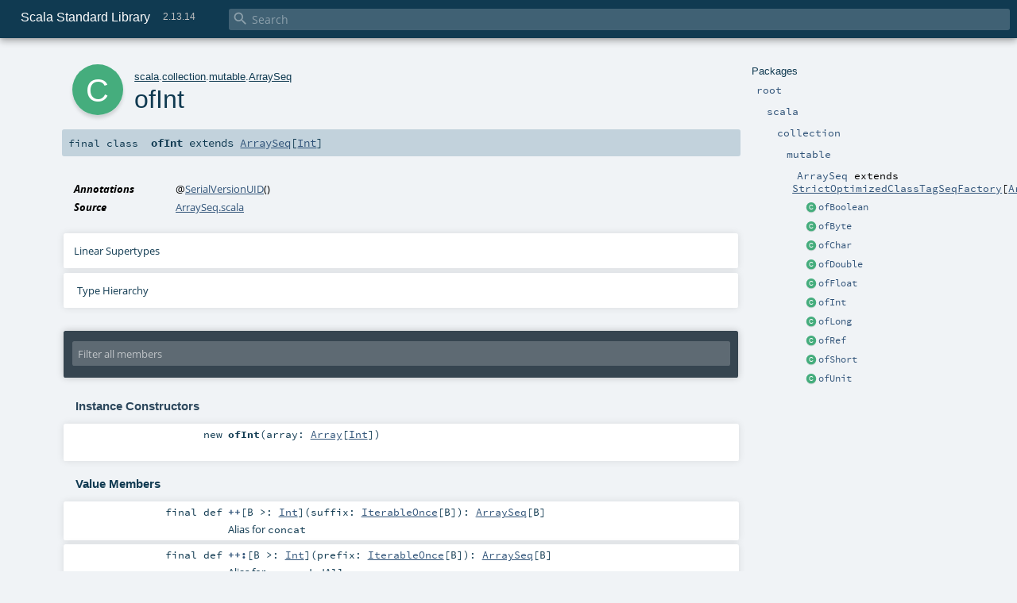

--- FILE ---
content_type: text/html
request_url: https://www.scala-lang.org/api/2.13.14/scala/collection/mutable/ArraySeq$$ofInt.html
body_size: 56108
content:
<!DOCTYPE html ><html><head><meta http-equiv="X-UA-Compatible" content="IE=edge"/><meta content="width=device-width, initial-scale=1.0, maximum-scale=1.0, user-scalable=no" name="viewport"/><title>Scala Standard Library 2.13.14 - scala.collection.mutable.ArraySeq.ofInt</title><meta content="Scala Standard Library 2.13.14 - scala.collection.mutable.ArraySeq.ofInt" name="description"/><meta content="Scala Standard Library 2.13.14 scala.collection.mutable.ArraySeq.ofInt" name="keywords"/><meta http-equiv="content-type" content="text/html; charset=UTF-8"/><link href="../../../lib/index.css" media="screen" type="text/css" rel="stylesheet"/><link href="../../../lib/template.css" media="screen" type="text/css" rel="stylesheet"/><link href="../../../lib/print.css" media="print" type="text/css" rel="stylesheet"/><link href="../../../lib/diagrams.css" media="screen" type="text/css" rel="stylesheet" id="diagrams-css"/><script type="text/javascript" src="../../../lib/jquery.min.js"></script><script type="text/javascript" src="../../../lib/index.js"></script><script type="text/javascript" src="../../../index.js"></script><script type="text/javascript" src="../../../lib/scheduler.js"></script><script type="text/javascript" src="../../../lib/template.js"></script><script type="text/javascript" src="https://d3js.org/d3.v4.js"></script><script type="text/javascript" src="https://cdn.jsdelivr.net/npm/graphlib-dot@0.6.2/dist/graphlib-dot.min.js"></script><script type="text/javascript" src="https://cdnjs.cloudflare.com/ajax/libs/dagre-d3/0.6.1/dagre-d3.min.js"></script><script type="text/javascript">/* this variable can be used by the JS to determine the path to the root document */
var toRoot = '../../../';</script></head><body><div id="search"><span id="doc-title">Scala Standard Library<span id="doc-version">2.13.14</span></span> <span class="close-results"><span class="left">&lt;</span> Back</span><div id="textfilter"><span class="input"><input autocapitalize="none" placeholder="Search" id="index-input" type="text" accesskey="/"/><i class="clear material-icons"></i><i id="search-icon" class="material-icons"></i></span></div></div><div id="search-results"><div id="search-progress"><div id="progress-fill"></div></div><div id="results-content"><div id="entity-results"></div><div id="member-results"></div></div></div><div id="content-scroll-container" style="-webkit-overflow-scrolling: touch;"><div id="content-container" style="-webkit-overflow-scrolling: touch;"><div id="subpackage-spacer"><div id="packages"><h1>Packages</h1><ul><li class="indented0 " name="_root_.root" group="Ungrouped" fullComment="yes" data-isabs="false" visbl="pub"><a id="_root_" class="anchorToMember"></a><a id="root:_root_" class="anchorToMember"></a> <span class="permalink"><a href="../../../index.html" title="Permalink"><i class="material-icons"></i></a></span> <span class="modifier_kind"><span class="modifier"></span> <span class="kind">package</span></span> <span class="symbol"><a href="../../../index.html" title="This is the documentation for the Scala standard library."><span class="name">root</span></a></span><p class="shortcomment cmt">This is the documentation for the Scala standard library.</p><div class="fullcomment"><div class="comment cmt"><p>This is the documentation for the Scala standard library.</p><h4> Package structure </h4><p>The <a href="../../index.html" name="scala" id="scala" class="extype">scala</a> package contains core types like <a href="../../Int.html" name="scala.Int" id="scala.Int" class="extype"><code>Int</code></a>, <a href="../../Float.html" name="scala.Float" id="scala.Float" class="extype"><code>Float</code></a>, <a href="../../Array.html" name="scala.Array" id="scala.Array" class="extype"><code>Array</code></a>
or <a href="../../Option.html" name="scala.Option" id="scala.Option" class="extype"><code>Option</code></a> which are accessible in all Scala compilation units without explicit qualification or
imports.</p><p>Notable packages include:</p><ul><li><a href="../index.html" name="scala.collection" id="scala.collection" class="extype"><code>scala.collection</code></a> and its sub-packages contain Scala's collections framework<ul><li><a href="../immutable/index.html" name="scala.collection.immutable" id="scala.collection.immutable" class="extype"><code>scala.collection.immutable</code></a> - Immutable, sequential data-structures such as
      <a href="../immutable/Vector.html" name="scala.collection.immutable.Vector" id="scala.collection.immutable.Vector" class="extype"><code>Vector</code></a>, <a href="../immutable/List.html" name="scala.collection.immutable.List" id="scala.collection.immutable.List" class="extype"><code>List</code></a>,
      <a href="../immutable/Range.html" name="scala.collection.immutable.Range" id="scala.collection.immutable.Range" class="extype"><code>Range</code></a>, <a href="../immutable/HashMap.html" name="scala.collection.immutable.HashMap" id="scala.collection.immutable.HashMap" class="extype"><code>HashMap</code></a> or
      <a href="../immutable/HashSet.html" name="scala.collection.immutable.HashSet" id="scala.collection.immutable.HashSet" class="extype"><code>HashSet</code></a></li><li><a href="index.html" name="scala.collection.mutable" id="scala.collection.mutable" class="extype"><code>scala.collection.mutable</code></a> - Mutable, sequential data-structures such as
      <a href="ArrayBuffer.html" name="scala.collection.mutable.ArrayBuffer" id="scala.collection.mutable.ArrayBuffer" class="extype"><code>ArrayBuffer</code></a>,
      <a href="StringBuilder.html" name="scala.collection.mutable.StringBuilder" id="scala.collection.mutable.StringBuilder" class="extype"><code>StringBuilder</code></a>,
      <a href="HashMap.html" name="scala.collection.mutable.HashMap" id="scala.collection.mutable.HashMap" class="extype"><code>HashMap</code></a> or <a href="HashSet.html" name="scala.collection.mutable.HashSet" id="scala.collection.mutable.HashSet" class="extype"><code>HashSet</code></a></li><li><a href="../concurrent/index.html" name="scala.collection.concurrent" id="scala.collection.concurrent" class="extype"><code>scala.collection.concurrent</code></a> - Mutable, concurrent data-structures such as
      <a href="../concurrent/TrieMap.html" name="scala.collection.concurrent.TrieMap" id="scala.collection.concurrent.TrieMap" class="extype"><code>TrieMap</code></a></li></ul></li><li><a href="../../concurrent/index.html" name="scala.concurrent" id="scala.concurrent" class="extype"><code>scala.concurrent</code></a> - Primitives for concurrent programming such as
    <a href="../../concurrent/Future.html" name="scala.concurrent.Future" id="scala.concurrent.Future" class="extype"><code>Futures</code></a> and <a href="../../concurrent/Promise.html" name="scala.concurrent.Promise" id="scala.concurrent.Promise" class="extype"><code>Promises</code></a></li><li><a href="../../io/index.html" name="scala.io" id="scala.io" class="extype"><code>scala.io</code></a>     - Input and output operations</li><li><a href="../../math/index.html" name="scala.math" id="scala.math" class="extype"><code>scala.math</code></a>   - Basic math functions and additional numeric types like
    <a href="../../math/BigInt.html" name="scala.math.BigInt" id="scala.math.BigInt" class="extype"><code>BigInt</code></a> and <a href="../../math/BigDecimal.html" name="scala.math.BigDecimal" id="scala.math.BigDecimal" class="extype"><code>BigDecimal</code></a></li><li><a href="../../sys/index.html" name="scala.sys" id="scala.sys" class="extype"><code>scala.sys</code></a>    - Interaction with other processes and the operating system</li><li><a href="../../util/matching/index.html" name="scala.util.matching" id="scala.util.matching" class="extype"><code>scala.util.matching</code></a> - <a href="../../util/matching/Regex.html" name="scala.util.matching.Regex" id="scala.util.matching.Regex" class="extype">Regular expressions</a></li></ul><p>Other packages exist.  See the complete list on the right.</p><p>Additional parts of the standard library are shipped as separate libraries. These include:</p><ul><li><a href="https://www.scala-lang.org/api/current/scala-reflect/scala/reflect/index.html" target="_blank"><code>scala.reflect</code></a> - Scala's reflection API (scala-reflect.jar)</li><li><a href="https://github.com/scala/scala-xml" target="_blank"><code>scala.xml</code></a> - XML parsing, manipulation, and serialization (scala-xml.jar)</li><li><a href="https://github.com/scala/scala-parallel-collections" target="_blank"><code>scala.collection.parallel</code></a> - Parallel collections (scala-parallel-collections.jar)</li><li><a href="https://github.com/scala/scala-parser-combinators" target="_blank"><code>scala.util.parsing</code></a> - Parser combinators (scala-parser-combinators.jar)</li><li><a href="https://github.com/scala/scala-swing" target="_blank"><code>scala.swing</code></a> - A convenient wrapper around Java's GUI framework called Swing (scala-swing.jar)</li></ul><h4> Automatic imports </h4><p>Identifiers in the scala package and the <a href="../../Predef$.html" name="scala.Predef" id="scala.Predef" class="extype"><code>scala.Predef</code></a> object are always in scope by default.</p><p>Some of these identifiers are type aliases provided as shortcuts to commonly used classes.  For example, <code>List</code> is an alias for
<a href="../immutable/List.html" name="scala.collection.immutable.List" id="scala.collection.immutable.List" class="extype"><code>scala.collection.immutable.List</code></a>.</p><p>Other aliases refer to classes provided by the underlying platform.  For example, on the JVM, <code>String</code> is an alias for <code>java.lang.String</code>.</p></div><dl class="attributes block"><dt>Definition Classes</dt><dd><a href="../../../index.html" name="_root_" id="_root_" class="extype">root</a></dd></dl></div></li><li class="indented1 " name="_root_.scala" group="Ungrouped" fullComment="yes" data-isabs="false" visbl="pub"><a id="scala" class="anchorToMember"></a><a id="scala:scala" class="anchorToMember"></a> <span class="permalink"><a href="../../../scala/index.html" title="Permalink"><i class="material-icons"></i></a></span> <span class="modifier_kind"><span class="modifier"></span> <span class="kind">package</span></span> <span class="symbol"><a href="../../index.html" title="Core Scala types."><span class="name">scala</span></a></span><p class="shortcomment cmt">Core Scala types.</p><div class="fullcomment"><div class="comment cmt"><p>Core Scala types. They are always available without an explicit import.</p></div><dl class="attributes block"><dt>Definition Classes</dt><dd><a href="../../../index.html" name="_root_" id="_root_" class="extype">root</a></dd></dl></div></li><li class="indented2 " name="scala.collection" group="Ungrouped" fullComment="yes" data-isabs="false" visbl="pub"><a id="collection" class="anchorToMember"></a><a id="collection:collection" class="anchorToMember"></a> <span class="permalink"><a href="../../../scala/collection/index.html" title="Permalink"><i class="material-icons"></i></a></span> <span class="modifier_kind"><span class="modifier"></span> <span class="kind">package</span></span> <span class="symbol"><a href="../index.html" title=""><span class="name">collection</span></a></span><div class="fullcomment"><dl class="attributes block"><dt>Definition Classes</dt><dd><a href="../../index.html" name="scala" id="scala" class="extype">scala</a></dd></dl></div></li><li class="indented3 " name="scala.collection.mutable" group="Ungrouped" fullComment="yes" data-isabs="false" visbl="pub"><a id="mutable" class="anchorToMember"></a><a id="mutable:mutable" class="anchorToMember"></a> <span class="permalink"><a href="../../../scala/collection/mutable/index.html" title="Permalink"><i class="material-icons"></i></a></span> <span class="modifier_kind"><span class="modifier"></span> <span class="kind">package</span></span> <span class="symbol"><a href="index.html" title=""><span class="name">mutable</span></a></span><div class="fullcomment"><dl class="attributes block"><dt>Definition Classes</dt><dd><a href="../index.html" name="scala.collection" id="scala.collection" class="extype">collection</a></dd></dl></div></li><li class="indented4 " name="scala.collection.mutable.ArraySeq" group="Ungrouped" fullComment="yes" data-isabs="false" visbl="pub"><a id="ArraySeq" class="anchorToMember"></a><a id="ArraySeq:ArraySeq" class="anchorToMember"></a> <span class="permalink"><a href="../../../scala/collection/mutable/ArraySeq$.html" title="Permalink"><i class="material-icons"></i></a></span> <span class="modifier_kind"><span class="modifier"></span> <span class="kind">object</span></span> <span class="symbol"><a href="ArraySeq$.html" title="A companion object used to create instances of ArraySeq."><span class="name">ArraySeq</span></a><span class="result"> extends <a href="../StrictOptimizedClassTagSeqFactory.html" name="scala.collection.StrictOptimizedClassTagSeqFactory" id="scala.collection.StrictOptimizedClassTagSeqFactory" class="extype">StrictOptimizedClassTagSeqFactory</a>[<a href="ArraySeq.html" name="scala.collection.mutable.ArraySeq" id="scala.collection.mutable.ArraySeq" class="extype">ArraySeq</a>]</span></span><p class="shortcomment cmt">A companion object used to create instances of <code>ArraySeq</code>.</p><div class="fullcomment"><div class="comment cmt"><p>A companion object used to create instances of <code>ArraySeq</code>.
</p></div><dl class="attributes block"><dt>Definition Classes</dt><dd><a href="index.html" name="scala.collection.mutable" id="scala.collection.mutable" class="extype">mutable</a></dd><dt>Annotations</dt><dd><span class="name">@<a href="../../SerialVersionUID.html" name="scala.SerialVersionUID" id="scala.SerialVersionUID" class="extype">SerialVersionUID</a></span><span class="args">()</span> </dd></dl></div></li><li class="current-entities indented4"><span class="separator"></span> <a href="ArraySeq$$ofBoolean.html" title="" class="class"></a><a href="ArraySeq$$ofBoolean.html" title="">ofBoolean</a></li><li class="current-entities indented4"><span class="separator"></span> <a href="ArraySeq$$ofByte.html" title="" class="class"></a><a href="ArraySeq$$ofByte.html" title="">ofByte</a></li><li class="current-entities indented4"><span class="separator"></span> <a href="ArraySeq$$ofChar.html" title="" class="class"></a><a href="ArraySeq$$ofChar.html" title="">ofChar</a></li><li class="current-entities indented4"><span class="separator"></span> <a href="ArraySeq$$ofDouble.html" title="" class="class"></a><a href="ArraySeq$$ofDouble.html" title="">ofDouble</a></li><li class="current-entities indented4"><span class="separator"></span> <a href="ArraySeq$$ofFloat.html" title="" class="class"></a><a href="ArraySeq$$ofFloat.html" title="">ofFloat</a></li><li class="current-entities indented4"><span class="separator"></span> <a href="" title="" class="class"></a><a href="" title="">ofInt</a></li><li class="current-entities indented4"><span class="separator"></span> <a href="ArraySeq$$ofLong.html" title="" class="class"></a><a href="ArraySeq$$ofLong.html" title="">ofLong</a></li><li class="current-entities indented4"><span class="separator"></span> <a href="ArraySeq$$ofRef.html" title="" class="class"></a><a href="ArraySeq$$ofRef.html" title="">ofRef</a></li><li class="current-entities indented4"><span class="separator"></span> <a href="ArraySeq$$ofShort.html" title="" class="class"></a><a href="ArraySeq$$ofShort.html" title="">ofShort</a></li><li class="current-entities indented4"><span class="separator"></span> <a href="ArraySeq$$ofUnit.html" title="" class="class"></a><a href="ArraySeq$$ofUnit.html" title="">ofUnit</a></li></ul></div></div><div id="content"><body class="class type"><div id="definition"><div class="big-circle class">c</div><p id="owner"><a href="../../index.html" name="scala" id="scala" class="extype">scala</a>.<a href="../index.html" name="scala.collection" id="scala.collection" class="extype">collection</a>.<a href="index.html" name="scala.collection.mutable" id="scala.collection.mutable" class="extype">mutable</a>.<a href="ArraySeq$.html" name="scala.collection.mutable.ArraySeq" id="scala.collection.mutable.ArraySeq" class="extype">ArraySeq</a></p><h1>ofInt<span class="permalink"><a href="../../../scala/collection/mutable/ArraySeq$$ofInt.html" title="Permalink"><i class="material-icons"></i></a></span></h1><h3><span class="morelinks"></span></h3></div><h4 id="signature" class="signature"><span class="modifier_kind"><span class="modifier">final </span> <span class="kind">class</span></span> <span class="symbol"><span class="name">ofInt</span><span class="result"> extends <a href="ArraySeq.html" name="scala.collection.mutable.ArraySeq" id="scala.collection.mutable.ArraySeq" class="extype">ArraySeq</a>[<a href="../../Int.html" name="scala.Int" id="scala.Int" class="extype">Int</a>]</span></span></h4><div id="comment" class="fullcommenttop"><dl class="attributes block"><dt>Annotations</dt><dd><span class="name">@<a href="../../SerialVersionUID.html" name="scala.SerialVersionUID" id="scala.SerialVersionUID" class="extype">SerialVersionUID</a></span><span class="args">()</span> </dd><dt>Source</dt><dd><a href="https://github.com/scala/scala/blob/v2.13.14/src/library/scala/collection/mutable/ArraySeq.scala#L241" target="_blank">ArraySeq.scala</a></dd></dl><div class="toggleContainer"><div class="toggle block"><span>Linear Supertypes</span><div class="superTypes hiddenContent"><a href="ArraySeq.html" name="scala.collection.mutable.ArraySeq" id="scala.collection.mutable.ArraySeq" class="extype">ArraySeq</a>[<a href="../../Int.html" name="scala.Int" id="scala.Int" class="extype">Int</a>], <a href="https://docs.oracle.com/javase/8/docs/api/java/io/Serializable.html#java.io.Serializable" name="java.io.Serializable" id="java.io.Serializable" class="extype">java.io.Serializable</a>, <a href="../StrictOptimizedSeqOps.html" name="scala.collection.StrictOptimizedSeqOps" id="scala.collection.StrictOptimizedSeqOps" class="extype">StrictOptimizedSeqOps</a>[<a href="../../Int.html" name="scala.Int" id="scala.Int" class="extype">Int</a>, <a href="ArraySeq.html" name="scala.collection.mutable.ArraySeq" id="scala.collection.mutable.ArraySeq" class="extype">ArraySeq</a>, <a href="ArraySeq.html" name="scala.collection.mutable.ArraySeq" id="scala.collection.mutable.ArraySeq" class="extype">ArraySeq</a>[<a href="../../Int.html" name="scala.Int" id="scala.Int" class="extype">Int</a>]], <a href="../StrictOptimizedIterableOps.html" name="scala.collection.StrictOptimizedIterableOps" id="scala.collection.StrictOptimizedIterableOps" class="extype">StrictOptimizedIterableOps</a>[<a href="../../Int.html" name="scala.Int" id="scala.Int" class="extype">Int</a>, <a href="ArraySeq.html" name="scala.collection.mutable.ArraySeq" id="scala.collection.mutable.ArraySeq" class="extype">ArraySeq</a>, <a href="ArraySeq.html" name="scala.collection.mutable.ArraySeq" id="scala.collection.mutable.ArraySeq" class="extype">ArraySeq</a>[<a href="../../Int.html" name="scala.Int" id="scala.Int" class="extype">Int</a>]], <a href="IndexedSeq.html" name="scala.collection.mutable.IndexedSeq" id="scala.collection.mutable.IndexedSeq" class="extype">IndexedSeq</a>[<a href="../../Int.html" name="scala.Int" id="scala.Int" class="extype">Int</a>], <a href="IndexedSeqOps.html" name="scala.collection.mutable.IndexedSeqOps" id="scala.collection.mutable.IndexedSeqOps" class="extype">IndexedSeqOps</a>[<a href="../../Int.html" name="scala.Int" id="scala.Int" class="extype">Int</a>, [_]<a href="ArraySeq.html" name="scala.collection.mutable.ArraySeq" id="scala.collection.mutable.ArraySeq" class="extype">ArraySeq</a>[<span name="scala.collection.mutable.IndexedSeqOps.CC._" class="extype">_</span>], <a href="ArraySeq.html" name="scala.collection.mutable.ArraySeq" id="scala.collection.mutable.ArraySeq" class="extype">ArraySeq</a>[<a href="../../Int.html" name="scala.Int" id="scala.Int" class="extype">Int</a>]], <a href="../IndexedSeq.html" name="scala.collection.IndexedSeq" id="scala.collection.IndexedSeq" class="extype">collection.IndexedSeq</a>[<a href="../../Int.html" name="scala.Int" id="scala.Int" class="extype">Int</a>], <a href="../IndexedSeqOps.html" name="scala.collection.IndexedSeqOps" id="scala.collection.IndexedSeqOps" class="extype">collection.IndexedSeqOps</a>[<a href="../../Int.html" name="scala.Int" id="scala.Int" class="extype">Int</a>, [_]<a href="ArraySeq.html" name="scala.collection.mutable.ArraySeq" id="scala.collection.mutable.ArraySeq" class="extype">ArraySeq</a>[<span name="scala.collection.IndexedSeqOps.CC._" class="extype">_</span>], <a href="ArraySeq.html" name="scala.collection.mutable.ArraySeq" id="scala.collection.mutable.ArraySeq" class="extype">ArraySeq</a>[<a href="../../Int.html" name="scala.Int" id="scala.Int" class="extype">Int</a>]], <a href="AbstractSeq.html" name="scala.collection.mutable.AbstractSeq" id="scala.collection.mutable.AbstractSeq" class="extype">AbstractSeq</a>[<a href="../../Int.html" name="scala.Int" id="scala.Int" class="extype">Int</a>], <a href="Seq.html" name="scala.collection.mutable.Seq" id="scala.collection.mutable.Seq" class="extype">Seq</a>[<a href="../../Int.html" name="scala.Int" id="scala.Int" class="extype">Int</a>], <a href="SeqOps.html" name="scala.collection.mutable.SeqOps" id="scala.collection.mutable.SeqOps" class="extype">SeqOps</a>[<a href="../../Int.html" name="scala.Int" id="scala.Int" class="extype">Int</a>, [_]<a href="ArraySeq.html" name="scala.collection.mutable.ArraySeq" id="scala.collection.mutable.ArraySeq" class="extype">ArraySeq</a>[<span name="scala.collection.mutable.SeqOps.CC._" class="extype">_</span>], <a href="ArraySeq.html" name="scala.collection.mutable.ArraySeq" id="scala.collection.mutable.ArraySeq" class="extype">ArraySeq</a>[<a href="../../Int.html" name="scala.Int" id="scala.Int" class="extype">Int</a>]], <a href="Cloneable.html" name="scala.collection.mutable.Cloneable" id="scala.collection.mutable.Cloneable" class="extype">Cloneable</a>[<a href="ArraySeq.html" name="scala.collection.mutable.ArraySeq" id="scala.collection.mutable.ArraySeq" class="extype">ArraySeq</a>[<a href="../../Int.html" name="scala.Int" id="scala.Int" class="extype">Int</a>]], <a href="https://docs.oracle.com/javase/8/docs/api/java/lang/Cloneable.html#java.lang.Cloneable" name="java.lang.Cloneable" id="java.lang.Cloneable" class="extype">java.lang.Cloneable</a>, <a href="Iterable.html" name="scala.collection.mutable.Iterable" id="scala.collection.mutable.Iterable" class="extype">Iterable</a>[<a href="../../Int.html" name="scala.Int" id="scala.Int" class="extype">Int</a>], <a href="../AbstractSeq.html" name="scala.collection.AbstractSeq" id="scala.collection.AbstractSeq" class="extype">collection.AbstractSeq</a>[<a href="../../Int.html" name="scala.Int" id="scala.Int" class="extype">Int</a>], <a href="../Seq.html" name="scala.collection.Seq" id="scala.collection.Seq" class="extype">collection.Seq</a>[<a href="../../Int.html" name="scala.Int" id="scala.Int" class="extype">Int</a>], <a href="../../Equals.html" name="scala.Equals" id="scala.Equals" class="extype">Equals</a>, <a href="../SeqOps.html" name="scala.collection.SeqOps" id="scala.collection.SeqOps" class="extype">collection.SeqOps</a>[<a href="../../Int.html" name="scala.Int" id="scala.Int" class="extype">Int</a>, [_]<a href="ArraySeq.html" name="scala.collection.mutable.ArraySeq" id="scala.collection.mutable.ArraySeq" class="extype">ArraySeq</a>[<span name="scala.collection.SeqOps.CC._" class="extype">_</span>], <a href="ArraySeq.html" name="scala.collection.mutable.ArraySeq" id="scala.collection.mutable.ArraySeq" class="extype">ArraySeq</a>[<a href="../../Int.html" name="scala.Int" id="scala.Int" class="extype">Int</a>]], <a href="../../PartialFunction.html" name="scala.PartialFunction" id="scala.PartialFunction" class="extype">PartialFunction</a>[<a href="../../Int.html" name="scala.Int" id="scala.Int" class="extype">Int</a>, <a href="../../Int.html" name="scala.Int" id="scala.Int" class="extype">Int</a>], (<a href="../../Int.html" name="scala.Int" id="scala.Int" class="extype">Int</a>) =&gt; <a href="../../Int.html" name="scala.Int" id="scala.Int" class="extype">Int</a>, <a href="../AbstractIterable.html" name="scala.collection.AbstractIterable" id="scala.collection.AbstractIterable" class="extype">collection.AbstractIterable</a>[<a href="../../Int.html" name="scala.Int" id="scala.Int" class="extype">Int</a>], <a href="../Iterable.html" name="scala.collection.Iterable" id="scala.collection.Iterable" class="extype">collection.Iterable</a>[<a href="../../Int.html" name="scala.Int" id="scala.Int" class="extype">Int</a>], <a href="../IterableFactoryDefaults.html" name="scala.collection.IterableFactoryDefaults" id="scala.collection.IterableFactoryDefaults" class="extype">IterableFactoryDefaults</a>[<a href="../../Int.html" name="scala.Int" id="scala.Int" class="extype">Int</a>, [x]<a href="IndexedSeq.html" name="scala.collection.mutable.IndexedSeq" id="scala.collection.mutable.IndexedSeq" class="extype">IndexedSeq</a>[<span name="scala.collection.IterableFactoryDefaults.CC.x" class="extype">x</span>]], <a href="../IterableOps.html" name="scala.collection.IterableOps" id="scala.collection.IterableOps" class="extype">IterableOps</a>[<a href="../../Int.html" name="scala.Int" id="scala.Int" class="extype">Int</a>, [_]<a href="ArraySeq.html" name="scala.collection.mutable.ArraySeq" id="scala.collection.mutable.ArraySeq" class="extype">ArraySeq</a>[<span name="scala.collection.IterableOps.CC._" class="extype">_</span>], <a href="ArraySeq.html" name="scala.collection.mutable.ArraySeq" id="scala.collection.mutable.ArraySeq" class="extype">ArraySeq</a>[<a href="../../Int.html" name="scala.Int" id="scala.Int" class="extype">Int</a>]], <a href="../IterableOnceOps.html" name="scala.collection.IterableOnceOps" id="scala.collection.IterableOnceOps" class="extype">IterableOnceOps</a>[<a href="../../Int.html" name="scala.Int" id="scala.Int" class="extype">Int</a>, [_]<a href="ArraySeq.html" name="scala.collection.mutable.ArraySeq" id="scala.collection.mutable.ArraySeq" class="extype">ArraySeq</a>[<span name="scala.collection.IterableOnceOps.CC._" class="extype">_</span>], <a href="ArraySeq.html" name="scala.collection.mutable.ArraySeq" id="scala.collection.mutable.ArraySeq" class="extype">ArraySeq</a>[<a href="../../Int.html" name="scala.Int" id="scala.Int" class="extype">Int</a>]], <a href="../IterableOnce.html" name="scala.collection.IterableOnce" id="scala.collection.IterableOnce" class="extype">IterableOnce</a>[<a href="../../Int.html" name="scala.Int" id="scala.Int" class="extype">Int</a>], <a href="../../AnyRef.html" name="scala.AnyRef" id="scala.AnyRef" class="extype">AnyRef</a>, <a href="../../Any.html" name="scala.Any" id="scala.Any" class="extype">Any</a></div></div></div><div id="inheritance-diagram-container" class="toggleContainer block diagram-container"><span class="toggle diagram-link">Type Hierarchy</span><div id="inheritance-diagram" class="diagram hiddenContent"><svg id="graph1" class="class-diagram" width="800" height="600"></svg><script type="text/dot" id="dot1">
digraph G {
  
  subgraph clusterAll {
  style = "invis"
  subgraph clusterOutgoing {
  style = "invis"
  node2 [URL="../IterableOnceExtensionMethods.html#inheritance-diagram-container", label="IterableOnceExtensionMethods[Int]", id="graph1_2", class="implicit-outgoing class", tooltip="scala.collection.mutable.ArraySeq.ofInt can be implicitly converted to IterableOnceExtensionMethods[Int] by the implicit method iterableOnceExtensionMethods in object scala.collection.IterableOnce"] ;
  
               }
  subgraph clusterThis {
  style="invis"
  node0 [URL="#inheritance-diagram-container", label="ofInt", id="graph1_0", class="this class", tooltip="scala.collection.mutable.ArraySeq.ofInt (this class)"] ;
}
  
  
  node0 -> node2[label="implicitly", id="0_2", minlen="2", ltail="clusterThis", lhead="clusterOutgoing", constraint="false", class="implicit-outgoing", tooltip="ofInt can be implicitly converted to IterableOnceExtensionMethods[Int]"]
}
  
  
  node1 [URL="ArraySeq.html#inheritance-diagram-container", label="ArraySeq[Int]", id="graph1_1", class="default", tooltip="scala.collection.mutable.ArraySeq"] ;
  node1 -> node0 [arrowtail="empty", dir="back", id="graph1_1_0", class="inheritance", tooltip="ofInt is a subtype of ArraySeq[Int]"] ;
}
</script><script>$("#inheritance-diagram").bind('beforeShow', function() {
  if ($("svg#graph1").children().length == 0) {
    var dot = document.querySelector("#dot1").text;
    var svg = d3.select("#graph1");
    var inner = svg.append("g");

    // Set up zoom support
    var zoom = d3.zoom()
        .on("zoom", function() {
          inner.attr("transform", d3.event.transform);
        });
    svg.call(zoom);

    var render = new dagreD3.render();
    var g = graphlibDot.read(dot);
    render(inner, g);

    inner.selectAll("g.node").each(function(v) {
      // https://stackoverflow.com/questions/27381452/wrapping-existing-inline-svg-g-element-with-a-element
      var tgt = $("#"+ g.node(v).id +" g.label text")[0];
      var parent = tgt.parentNode;
      var a = document.createElementNS('http://www.w3.org/2000/svg', 'a');
      a.setAttributeNS('http://www.w3.org/1999/xlink', 'xlink:href', g.node(v).URL);
      a.appendChild(tgt);
      parent.appendChild(a);
    });
  }
})</script></div></div></div><div id="mbrsel"><div class="toggle"></div><div id="memberfilter"><i class="material-icons arrow"></i><span class="input"><input placeholder="Filter all members" id="mbrsel-input" type="text" accesskey="/"/></span><i class="clear material-icons"></i></div><div id="filterby"><div id="order"><span class="filtertype">Ordering</span><ol><li class="alpha in"><span>Alphabetic</span></li><li class="inherit out"><span>By Inheritance</span></li></ol></div><div class="ancestors"><span class="filtertype">Inherited<br/></span><ol id="linearization"><li class="in" name="scala.collection.mutable.ArraySeq.ofInt"><span>ofInt</span></li><li class="in" name="scala.collection.mutable.ArraySeq"><span>ArraySeq</span></li><li class="in" name="java.io.Serializable"><span>Serializable</span></li><li class="in" name="scala.collection.StrictOptimizedSeqOps"><span>StrictOptimizedSeqOps</span></li><li class="in" name="scala.collection.StrictOptimizedIterableOps"><span>StrictOptimizedIterableOps</span></li><li class="in" name="scala.collection.mutable.IndexedSeq"><span>IndexedSeq</span></li><li class="in" name="scala.collection.mutable.IndexedSeqOps"><span>IndexedSeqOps</span></li><li class="in" name="scala.collection.IndexedSeq"><span>IndexedSeq</span></li><li class="in" name="scala.collection.IndexedSeqOps"><span>IndexedSeqOps</span></li><li class="in" name="scala.collection.mutable.AbstractSeq"><span>AbstractSeq</span></li><li class="in" name="scala.collection.mutable.Seq"><span>Seq</span></li><li class="in" name="scala.collection.mutable.SeqOps"><span>SeqOps</span></li><li class="in" name="scala.collection.mutable.Cloneable"><span>Cloneable</span></li><li class="in" name="java.lang.Cloneable"><span>Cloneable</span></li><li class="in" name="scala.collection.mutable.Iterable"><span>Iterable</span></li><li class="in" name="scala.collection.AbstractSeq"><span>AbstractSeq</span></li><li class="in" name="scala.collection.Seq"><span>Seq</span></li><li class="in" name="scala.Equals"><span>Equals</span></li><li class="in" name="scala.collection.SeqOps"><span>SeqOps</span></li><li class="in" name="scala.PartialFunction"><span>PartialFunction</span></li><li class="in" name="scala.Function1"><span>Function1</span></li><li class="in" name="scala.collection.AbstractIterable"><span>AbstractIterable</span></li><li class="in" name="scala.collection.Iterable"><span>Iterable</span></li><li class="in" name="scala.collection.IterableFactoryDefaults"><span>IterableFactoryDefaults</span></li><li class="in" name="scala.collection.IterableOps"><span>IterableOps</span></li><li class="in" name="scala.collection.IterableOnceOps"><span>IterableOnceOps</span></li><li class="in" name="scala.collection.IterableOnce"><span>IterableOnce</span></li><li class="in" name="scala.AnyRef"><span>AnyRef</span></li><li class="in" name="scala.Any"><span>Any</span></li></ol></div><div class="ancestors"><span class="filtertype">Implicitly<br/></span><ol id="implicits"><li class="in" name="scala.collection.IterableOnce.iterableOnceExtensionMethods" data-hidden="false"><span>by iterableOnceExtensionMethods</span></li><li class="in" name="scala.Predef.any2stringadd" data-hidden="true"><span>by any2stringadd</span></li><li class="in" name="scala.Predef.StringFormat" data-hidden="true"><span>by StringFormat</span></li><li class="in" name="scala.Predef.Ensuring" data-hidden="true"><span>by Ensuring</span></li><li class="in" name="scala.Predef.ArrowAssoc" data-hidden="true"><span>by ArrowAssoc</span></li></ol></div><div class="ancestors"><span class="filtertype"></span><ol><li class="hideall out"><span>Hide All</span></li><li class="showall in"><span>Show All</span></li></ol></div><div id="visbl"><span class="filtertype">Visibility</span><ol><li class="public in"><span>Public</span></li><li class="protected out"><span>Protected</span></li></ol></div></div></div><div id="template"><div id="allMembers"><div id="constructors" class="members"><h3>Instance Constructors</h3><ol><li class="indented0 " name="scala.collection.mutable.ArraySeq.ofInt#&lt;init&gt;" group="Ungrouped" fullComment="no" data-isabs="false" visbl="pub"><a id="&lt;init&gt;(array:Array[Int]):scala.collection.mutable.ArraySeq.ofInt" class="anchorToMember"></a><a id="&lt;init&gt;:ofInt" class="anchorToMember"></a> <span class="permalink"><a href="../../../scala/collection/mutable/ArraySeq$$ofInt.html#&lt;init&gt;(array:Array[Int]):scala.collection.mutable.ArraySeq.ofInt" title="Permalink"><i class="material-icons"></i></a></span> <span class="modifier_kind"><span class="modifier"></span> <span class="kind">new</span></span> <span class="symbol"><span class="name">ofInt</span><span class="params">(<span name="array">array: <a href="../../Array.html" name="scala.Array" id="scala.Array" class="extype">Array</a>[<a href="../../Int.html" name="scala.Int" id="scala.Int" class="extype">Int</a>]</span>)</span></span></li></ol></div><div class="values members"><h3>Value Members</h3><ol><li class="indented0 " name="scala.AnyRef#!=" group="Ungrouped" fullComment="yes" data-isabs="false" visbl="pub"><a id="!=(x$1:Any):Boolean" class="anchorToMember"></a><a id="!=(Any):Boolean" class="anchorToMember"></a> <span class="permalink"><a href="../../../scala/collection/mutable/ArraySeq$$ofInt.html#!=(x$1:Any):Boolean" title="Permalink"><i class="material-icons"></i></a></span> <span class="modifier_kind"><span class="modifier">final </span> <span class="kind">def</span></span> <span class="symbol"><span class="name" title="gt4s: $bang$eq">!=</span><span class="params">(<span name="arg0">arg0: <a href="../../Any.html" name="scala.Any" id="scala.Any" class="extype">Any</a></span>)</span><span class="result">: <a href="../../Boolean.html" name="scala.Boolean" id="scala.Boolean" class="extype">Boolean</a></span></span><p class="shortcomment cmt">Test two objects for inequality.</p><div class="fullcomment"><div class="comment cmt"><p>Test two objects for inequality.
</p></div><dl class="paramcmts block"><dt>returns</dt><dd class="cmt"><p><code>true</code> if !(this == that), false otherwise.</p></dd></dl><dl class="attributes block"><dt>Definition Classes</dt><dd>AnyRef → <a href="../../Any.html" name="scala.Any" id="scala.Any" class="extype">Any</a></dd></dl></div></li><li class="indented0 " name="scala.AnyRef###" group="Ungrouped" fullComment="yes" data-isabs="false" visbl="pub"><a id="##:Int" class="anchorToMember"></a> <span class="permalink"><a href="../../../scala/collection/mutable/ArraySeq$$ofInt.html###:Int" title="Permalink"><i class="material-icons"></i></a></span> <span class="modifier_kind"><span class="modifier">final </span> <span class="kind">def</span></span> <span class="symbol"><span class="name" title="gt4s: $hash$hash">##</span><span class="result">: <a href="../../Int.html" name="scala.Int" id="scala.Int" class="extype">Int</a></span></span><p class="shortcomment cmt">Equivalent to <code>x.hashCode</code> except for boxed numeric types and <code>null</code>.</p><div class="fullcomment"><div class="comment cmt"><p>Equivalent to <code>x.hashCode</code> except for boxed numeric types and <code>null</code>.
 For numerics, it returns a hash value which is consistent
 with value equality: if two value type instances compare
 as true, then ## will produce the same hash value for each
 of them.
 For <code>null</code> returns a hashcode where <code>null.hashCode</code> throws a
 <code>NullPointerException</code>.
</p></div><dl class="paramcmts block"><dt>returns</dt><dd class="cmt"><p>a hash value consistent with ==</p></dd></dl><dl class="attributes block"><dt>Definition Classes</dt><dd>AnyRef → <a href="../../Any.html" name="scala.Any" id="scala.Any" class="extype">Any</a></dd></dl></div></li><li class="indented0 " name="scala.Predef.any2stringadd#+" group="Ungrouped" fullComment="yes" data-isabs="false" visbl="pub"><a id="+(other:String):String" class="anchorToMember"></a><a id="+(String):String" class="anchorToMember"></a> <span class="permalink"><a href="../../../scala/collection/mutable/ArraySeq$$ofInt.html#+(other:String):String" title="Permalink"><i class="material-icons"></i></a></span> <span class="modifier_kind"><span class="modifier"></span> <span class="kind">def</span></span> <span class="symbol"><span class="implicit" title="gt4s: $plus">+</span><span class="params">(<span name="other">other: <a href="../../Predef$.html#String=String" name="scala.Predef.String" id="scala.Predef.String" class="extmbr">String</a></span>)</span><span class="result">: <a href="../../Predef$.html#String=String" name="scala.Predef.String" id="scala.Predef.String" class="extmbr">String</a></span></span><div class="fullcomment"><dl class="attributes block"><dt class="implicit">Implicit</dt><dd>This member is added by an implicit conversion from <a href="" name="scala.collection.mutable.ArraySeq.ofInt" id="scala.collection.mutable.ArraySeq.ofInt" class="extype">ofInt</a> to<a href="../../Predef$$any2stringadd.html" name="scala.Predef.any2stringadd" id="scala.Predef.any2stringadd" class="extype">any2stringadd</a>[<a href="" name="scala.collection.mutable.ArraySeq.ofInt" id="scala.collection.mutable.ArraySeq.ofInt" class="extype">ofInt</a>] performed by method any2stringadd in <a href="../../Predef$.html" name="scala.Predef" id="scala.Predef" class="extype">scala.Predef</a>.</dd><dt>Definition Classes</dt><dd><a href="../../Predef$$any2stringadd.html" name="scala.Predef.any2stringadd" id="scala.Predef.any2stringadd" class="extype">any2stringadd</a></dd></dl></div></li><li class="indented0 " name="scala.collection.IterableOps#++" group="Ungrouped" fullComment="yes" data-isabs="false" visbl="pub"><a id="++[B&gt;:A](suffix:scala.collection.IterableOnce[B]):CC[B]" class="anchorToMember"></a><a id="++[B&gt;:Int](IterableOnce[B]):ArraySeq[B]" class="anchorToMember"></a> <span class="permalink"><a href="../../../scala/collection/mutable/ArraySeq$$ofInt.html#++[B&gt;:A](suffix:scala.collection.IterableOnce[B]):CC[B]" title="Permalink"><i class="material-icons"></i></a></span> <span class="modifier_kind"><span class="modifier">final </span> <span class="kind">def</span></span> <span class="symbol"><span class="name" title="gt4s: $plus$plus">++</span><span class="tparams">[<span name="B">B &gt;: <a href="../../Int.html" name="scala.Int" id="scala.Int" class="extype">Int</a></span>]</span><span class="params">(<span name="suffix">suffix: <a href="../IterableOnce.html" name="scala.collection.IterableOnce" id="scala.collection.IterableOnce" class="extype">IterableOnce</a>[<span name="scala.collection.IterableOps.++.B" class="extype">B</span>]</span>)</span><span class="result">: <a href="ArraySeq.html" name="scala.collection.mutable.ArraySeq" id="scala.collection.mutable.ArraySeq" class="extype">ArraySeq</a>[<span name="scala.collection.IterableOps.++.B" class="extype">B</span>]</span></span><p class="shortcomment cmt">Alias for <code>concat</code></p><div class="fullcomment"><div class="comment cmt"><p>Alias for <code>concat</code></p></div><dl class="attributes block"><dt>Definition Classes</dt><dd><a href="../IterableOps.html" name="scala.collection.IterableOps" id="scala.collection.IterableOps" class="extype">IterableOps</a></dd><dt>Annotations</dt><dd><span class="name">@<a href="../../inline.html" name="scala.inline" id="scala.inline" class="extype">inline</a></span><span class="args">()</span> </dd></dl></div></li><li class="indented0 " name="scala.collection.SeqOps#++:" group="Ungrouped" fullComment="yes" data-isabs="false" visbl="pub"><a id="++:[B&gt;:A](prefix:scala.collection.IterableOnce[B]):CC[B]" class="anchorToMember"></a><a id="++:[B&gt;:Int](IterableOnce[B]):ArraySeq[B]" class="anchorToMember"></a> <span class="permalink"><a href="../../../scala/collection/mutable/ArraySeq$$ofInt.html#++:[B&gt;:A](prefix:scala.collection.IterableOnce[B]):CC[B]" title="Permalink"><i class="material-icons"></i></a></span> <span class="modifier_kind"><span class="modifier">final </span> <span class="kind">def</span></span> <span class="symbol"><span class="name" title="gt4s: $plus$plus$colon">++:</span><span class="tparams">[<span name="B">B &gt;: <a href="../../Int.html" name="scala.Int" id="scala.Int" class="extype">Int</a></span>]</span><span class="params">(<span name="prefix">prefix: <a href="../IterableOnce.html" name="scala.collection.IterableOnce" id="scala.collection.IterableOnce" class="extype">IterableOnce</a>[<span name="scala.collection.SeqOps.++:.B" class="extype">B</span>]</span>)</span><span class="result">: <a href="ArraySeq.html" name="scala.collection.mutable.ArraySeq" id="scala.collection.mutable.ArraySeq" class="extype">ArraySeq</a>[<span name="scala.collection.SeqOps.++:.B" class="extype">B</span>]</span></span><p class="shortcomment cmt">Alias for <code>prependedAll</code>.</p><div class="fullcomment"><div class="comment cmt"><p>Alias for <code>prependedAll</code>.</p></div><dl class="attributes block"><dt>Definition Classes</dt><dd><a href="../SeqOps.html" name="scala.collection.SeqOps" id="scala.collection.SeqOps" class="extype">SeqOps</a> → <a href="../IterableOps.html" name="scala.collection.IterableOps" id="scala.collection.IterableOps" class="extype">IterableOps</a></dd><dt>Annotations</dt><dd><span class="name">@<a href="../../inline.html" name="scala.inline" id="scala.inline" class="extype">inline</a></span><span class="args">()</span> </dd></dl></div></li><li class="indented0 " name="scala.collection.SeqOps#+:" group="Ungrouped" fullComment="yes" data-isabs="false" visbl="pub"><a id="+:[B&gt;:A](elem:B):CC[B]" class="anchorToMember"></a><a id="+:[B&gt;:Int](B):ArraySeq[B]" class="anchorToMember"></a> <span class="permalink"><a href="../../../scala/collection/mutable/ArraySeq$$ofInt.html#+:[B&gt;:A](elem:B):CC[B]" title="Permalink"><i class="material-icons"></i></a></span> <span class="modifier_kind"><span class="modifier">final </span> <span class="kind">def</span></span> <span class="symbol"><span class="name" title="gt4s: $plus$colon">+:</span><span class="tparams">[<span name="B">B &gt;: <a href="../../Int.html" name="scala.Int" id="scala.Int" class="extype">Int</a></span>]</span><span class="params">(<span name="elem">elem: <span name="scala.collection.SeqOps.+:.B" class="extype">B</span></span>)</span><span class="result">: <a href="ArraySeq.html" name="scala.collection.mutable.ArraySeq" id="scala.collection.mutable.ArraySeq" class="extype">ArraySeq</a>[<span name="scala.collection.SeqOps.+:.B" class="extype">B</span>]</span></span><p class="shortcomment cmt">Alias for <code>prepended</code>.</p><div class="fullcomment"><div class="comment cmt"><p>Alias for <code>prepended</code>.</p><p>Note that :-ending operators are right associative (see example).
A mnemonic for <code>+:</code> vs. <code>:+</code> is: the COLon goes on the COLlection side.
</p></div><dl class="attributes block"><dt>Definition Classes</dt><dd><a href="../SeqOps.html" name="scala.collection.SeqOps" id="scala.collection.SeqOps" class="extype">SeqOps</a></dd><dt>Annotations</dt><dd><span class="name">@<a href="../../inline.html" name="scala.inline" id="scala.inline" class="extype">inline</a></span><span class="args">()</span> </dd></dl></div></li><li class="indented0 " name="scala.Predef.ArrowAssoc#-&gt;" group="Ungrouped" fullComment="yes" data-isabs="false" visbl="pub"><a id="-&gt;[B](y:B):(A,B)" class="anchorToMember"></a><a id="-&gt;[B](B):(ofInt,B)" class="anchorToMember"></a> <span class="permalink"><a href="../../../scala/collection/mutable/ArraySeq$$ofInt.html#-&gt;[B](y:B):(A,B)" title="Permalink"><i class="material-icons"></i></a></span> <span class="modifier_kind"><span class="modifier"></span> <span class="kind">def</span></span> <span class="symbol"><span class="implicit" title="gt4s: $minus$greater">-&gt;</span><span class="tparams">[<span name="B">B</span>]</span><span class="params">(<span name="y">y: <span name="scala.Predef.ArrowAssoc.-&gt;.B" class="extype">B</span></span>)</span><span class="result">: (<a href="" name="scala.collection.mutable.ArraySeq.ofInt" id="scala.collection.mutable.ArraySeq.ofInt" class="extype">ofInt</a>, <span name="scala.Predef.ArrowAssoc.-&gt;.B" class="extype">B</span>)</span></span><div class="fullcomment"><dl class="attributes block"><dt class="implicit">Implicit</dt><dd>This member is added by an implicit conversion from <a href="" name="scala.collection.mutable.ArraySeq.ofInt" id="scala.collection.mutable.ArraySeq.ofInt" class="extype">ofInt</a> to<a href="../../Predef$$ArrowAssoc.html" name="scala.Predef.ArrowAssoc" id="scala.Predef.ArrowAssoc" class="extype">ArrowAssoc</a>[<a href="" name="scala.collection.mutable.ArraySeq.ofInt" id="scala.collection.mutable.ArraySeq.ofInt" class="extype">ofInt</a>] performed by method ArrowAssoc in <a href="../../Predef$.html" name="scala.Predef" id="scala.Predef" class="extype">scala.Predef</a>.</dd><dt>Definition Classes</dt><dd><a href="../../Predef$$ArrowAssoc.html" name="scala.Predef.ArrowAssoc" id="scala.Predef.ArrowAssoc" class="extype">ArrowAssoc</a></dd><dt>Annotations</dt><dd><span class="name">@<a href="../../inline.html" name="scala.inline" id="scala.inline" class="extype">inline</a></span><span class="args">()</span> </dd></dl></div></li><li class="indented0 " name="scala.collection.SeqOps#:+" group="Ungrouped" fullComment="yes" data-isabs="false" visbl="pub"><a id=":+[B&gt;:A](elem:B):CC[B]" class="anchorToMember"></a><a id=":+[B&gt;:Int](B):ArraySeq[B]" class="anchorToMember"></a> <span class="permalink"><a href="../../../scala/collection/mutable/ArraySeq$$ofInt.html#:+[B&gt;:A](elem:B):CC[B]" title="Permalink"><i class="material-icons"></i></a></span> <span class="modifier_kind"><span class="modifier">final </span> <span class="kind">def</span></span> <span class="symbol"><span class="name" title="gt4s: $colon$plus">:+</span><span class="tparams">[<span name="B">B &gt;: <a href="../../Int.html" name="scala.Int" id="scala.Int" class="extype">Int</a></span>]</span><span class="params">(<span name="elem">elem: <span name="scala.collection.SeqOps.:+.B" class="extype">B</span></span>)</span><span class="result">: <a href="ArraySeq.html" name="scala.collection.mutable.ArraySeq" id="scala.collection.mutable.ArraySeq" class="extype">ArraySeq</a>[<span name="scala.collection.SeqOps.:+.B" class="extype">B</span>]</span></span><p class="shortcomment cmt">Alias for <code>appended</code>.</p><div class="fullcomment"><div class="comment cmt"><p>Alias for <code>appended</code>.</p><p>Note that :-ending operators are right associative (see example).
A mnemonic for <code>+:</code> vs. <code>:+</code> is: the COLon goes on the COLlection side.
</p></div><dl class="attributes block"><dt>Definition Classes</dt><dd><a href="../SeqOps.html" name="scala.collection.SeqOps" id="scala.collection.SeqOps" class="extype">SeqOps</a></dd><dt>Annotations</dt><dd><span class="name">@<a href="../../inline.html" name="scala.inline" id="scala.inline" class="extype">inline</a></span><span class="args">()</span> </dd></dl></div></li><li class="indented0 " name="scala.collection.SeqOps#:++" group="Ungrouped" fullComment="yes" data-isabs="false" visbl="pub"><a id=":++[B&gt;:A](suffix:scala.collection.IterableOnce[B]):CC[B]" class="anchorToMember"></a><a id=":++[B&gt;:Int](IterableOnce[B]):ArraySeq[B]" class="anchorToMember"></a> <span class="permalink"><a href="../../../scala/collection/mutable/ArraySeq$$ofInt.html#:++[B&gt;:A](suffix:scala.collection.IterableOnce[B]):CC[B]" title="Permalink"><i class="material-icons"></i></a></span> <span class="modifier_kind"><span class="modifier">final </span> <span class="kind">def</span></span> <span class="symbol"><span class="name" title="gt4s: $colon$plus$plus">:++</span><span class="tparams">[<span name="B">B &gt;: <a href="../../Int.html" name="scala.Int" id="scala.Int" class="extype">Int</a></span>]</span><span class="params">(<span name="suffix">suffix: <a href="../IterableOnce.html" name="scala.collection.IterableOnce" id="scala.collection.IterableOnce" class="extype">IterableOnce</a>[<span name="scala.collection.SeqOps.:++.B" class="extype">B</span>]</span>)</span><span class="result">: <a href="ArraySeq.html" name="scala.collection.mutable.ArraySeq" id="scala.collection.mutable.ArraySeq" class="extype">ArraySeq</a>[<span name="scala.collection.SeqOps.:++.B" class="extype">B</span>]</span></span><p class="shortcomment cmt">Alias for <code>appendedAll</code>.</p><div class="fullcomment"><div class="comment cmt"><p>Alias for <code>appendedAll</code>.</p></div><dl class="attributes block"><dt>Definition Classes</dt><dd><a href="../SeqOps.html" name="scala.collection.SeqOps" id="scala.collection.SeqOps" class="extype">SeqOps</a></dd><dt>Annotations</dt><dd><span class="name">@<a href="../../inline.html" name="scala.inline" id="scala.inline" class="extype">inline</a></span><span class="args">()</span> </dd></dl></div></li><li class="indented0 " name="scala.AnyRef#==" group="Ungrouped" fullComment="yes" data-isabs="false" visbl="pub"><a id="==(x$1:Any):Boolean" class="anchorToMember"></a><a id="==(Any):Boolean" class="anchorToMember"></a> <span class="permalink"><a href="../../../scala/collection/mutable/ArraySeq$$ofInt.html#==(x$1:Any):Boolean" title="Permalink"><i class="material-icons"></i></a></span> <span class="modifier_kind"><span class="modifier">final </span> <span class="kind">def</span></span> <span class="symbol"><span class="name" title="gt4s: $eq$eq">==</span><span class="params">(<span name="arg0">arg0: <a href="../../Any.html" name="scala.Any" id="scala.Any" class="extype">Any</a></span>)</span><span class="result">: <a href="../../Boolean.html" name="scala.Boolean" id="scala.Boolean" class="extype">Boolean</a></span></span><p class="shortcomment cmt">The expression <code>x == that</code> is equivalent to <code>if (x eq null) that eq null else x.equals(that)</code>.</p><div class="fullcomment"><div class="comment cmt"><p>The expression <code>x == that</code> is equivalent to <code>if (x eq null) that eq null else x.equals(that)</code>.
</p></div><dl class="paramcmts block"><dt>returns</dt><dd class="cmt"><p><code>true</code> if the receiver object is equivalent to the argument; <code>false</code> otherwise.</p></dd></dl><dl class="attributes block"><dt>Definition Classes</dt><dd>AnyRef → <a href="../../Any.html" name="scala.Any" id="scala.Any" class="extype">Any</a></dd></dl></div></li><li class="indented0 " name="scala.collection.IterableOnceOps#addString" group="Ungrouped" fullComment="yes" data-isabs="false" visbl="pub"><a id="addString(b:StringBuilder):b.type" class="anchorToMember"></a><a id="addString(StringBuilder):b.type" class="anchorToMember"></a> <span class="permalink"><a href="../../../scala/collection/mutable/ArraySeq$$ofInt.html#addString(b:StringBuilder):b.type" title="Permalink"><i class="material-icons"></i></a></span> <span class="modifier_kind"><span class="modifier">final </span> <span class="kind">def</span></span> <span class="symbol"><span class="name">addString</span><span class="params">(<span name="b">b: <a href="StringBuilder.html" name="scala.collection.mutable.StringBuilder" id="scala.collection.mutable.StringBuilder" class="extype">StringBuilder</a></span>)</span><span class="result">: <span name="scala.collection.IterableOnceOps.addString.b" class="extype">b</span>.type</span></span><p class="shortcomment cmt">Appends all elements of this wrapped array to a string builder.</p><div class="fullcomment"><div class="comment cmt"><p>Appends all elements of this wrapped array to a string builder.
 The written text consists of the string representations (w.r.t. the method
<code>toString</code>) of all elements of this wrapped array without any separator string.</p><p> Example:</p><pre>scala&gt; <span class="kw">val</span> a = <span class="std">List</span>(<span class="num">1</span>,<span class="num">2</span>,<span class="num">3</span>,<span class="num">4</span>)
a: <span class="std">List</span>[<span class="std">Int</span>] = <span class="std">List</span>(<span class="num">1</span>, <span class="num">2</span>, <span class="num">3</span>, <span class="num">4</span>)

scala&gt; <span class="kw">val</span> b = <span class="kw">new</span> StringBuilder()
b: StringBuilder =

scala&gt; <span class="kw">val</span> h = a.addString(b)
h: StringBuilder = <span class="num">1234</span></pre></div><dl class="paramcmts block"><dt class="param">b</dt><dd class="cmt"><p>the string builder to which elements are appended.</p></dd><dt>returns</dt><dd class="cmt"><p>the string builder <code>b</code> to which elements were appended.</p></dd></dl><dl class="attributes block"><dt>Definition Classes</dt><dd><a href="../IterableOnceOps.html" name="scala.collection.IterableOnceOps" id="scala.collection.IterableOnceOps" class="extype">IterableOnceOps</a></dd><dt>Annotations</dt><dd><span class="name">@<a href="../../inline.html" name="scala.inline" id="scala.inline" class="extype">inline</a></span><span class="args">()</span> </dd></dl></div></li><li class="indented0 " name="scala.collection.IterableOnceOps#addString" group="Ungrouped" fullComment="yes" data-isabs="false" visbl="pub"><a id="addString(b:StringBuilder,sep:String):b.type" class="anchorToMember"></a><a id="addString(StringBuilder,String):b.type" class="anchorToMember"></a> <span class="permalink"><a href="../../../scala/collection/mutable/ArraySeq$$ofInt.html#addString(b:StringBuilder,sep:String):b.type" title="Permalink"><i class="material-icons"></i></a></span> <span class="modifier_kind"><span class="modifier">final </span> <span class="kind">def</span></span> <span class="symbol"><span class="name">addString</span><span class="params">(<span name="b">b: <a href="StringBuilder.html" name="scala.collection.mutable.StringBuilder" id="scala.collection.mutable.StringBuilder" class="extype">StringBuilder</a></span>, <span name="sep">sep: <a href="../../Predef$.html#String=String" name="scala.Predef.String" id="scala.Predef.String" class="extmbr">String</a></span>)</span><span class="result">: <span name="scala.collection.IterableOnceOps.addString.b" class="extype">b</span>.type</span></span><p class="shortcomment cmt">Appends all elements of this wrapped array to a string builder using a separator string.</p><div class="fullcomment"><div class="comment cmt"><p>Appends all elements of this wrapped array to a string builder using a separator string.
 The written text consists of the string representations (w.r.t. the method <code>toString</code>)
 of all elements of this wrapped array, separated by the string <code>sep</code>.</p><p> Example:</p><pre>scala&gt; <span class="kw">val</span> a = <span class="std">List</span>(<span class="num">1</span>,<span class="num">2</span>,<span class="num">3</span>,<span class="num">4</span>)
a: <span class="std">List</span>[<span class="std">Int</span>] = <span class="std">List</span>(<span class="num">1</span>, <span class="num">2</span>, <span class="num">3</span>, <span class="num">4</span>)

scala&gt; <span class="kw">val</span> b = <span class="kw">new</span> StringBuilder()
b: StringBuilder =

scala&gt; a.addString(b, <span class="lit">", "</span>)
res0: StringBuilder = <span class="num">1</span>, <span class="num">2</span>, <span class="num">3</span>, <span class="num">4</span></pre></div><dl class="paramcmts block"><dt class="param">b</dt><dd class="cmt"><p>the string builder to which elements are appended.</p></dd><dt class="param">sep</dt><dd class="cmt"><p>the separator string.</p></dd><dt>returns</dt><dd class="cmt"><p>the string builder <code>b</code> to which elements were appended.</p></dd></dl><dl class="attributes block"><dt>Definition Classes</dt><dd><a href="../IterableOnceOps.html" name="scala.collection.IterableOnceOps" id="scala.collection.IterableOnceOps" class="extype">IterableOnceOps</a></dd><dt>Annotations</dt><dd><span class="name">@<a href="../../inline.html" name="scala.inline" id="scala.inline" class="extype">inline</a></span><span class="args">()</span> </dd></dl></div></li><li class="indented0 " name="scala.collection.IterableOnceOps#addString" group="Ungrouped" fullComment="yes" data-isabs="false" visbl="pub"><a id="addString(b:StringBuilder,start:String,sep:String,end:String):b.type" class="anchorToMember"></a><a id="addString(StringBuilder,String,String,String):b.type" class="anchorToMember"></a> <span class="permalink"><a href="../../../scala/collection/mutable/ArraySeq$$ofInt.html#addString(b:StringBuilder,start:String,sep:String,end:String):b.type" title="Permalink"><i class="material-icons"></i></a></span> <span class="modifier_kind"><span class="modifier"></span> <span class="kind">def</span></span> <span class="symbol"><span class="name">addString</span><span class="params">(<span name="b">b: <a href="StringBuilder.html" name="scala.collection.mutable.StringBuilder" id="scala.collection.mutable.StringBuilder" class="extype">StringBuilder</a></span>, <span name="start">start: <a href="../../Predef$.html#String=String" name="scala.Predef.String" id="scala.Predef.String" class="extmbr">String</a></span>, <span name="sep">sep: <a href="../../Predef$.html#String=String" name="scala.Predef.String" id="scala.Predef.String" class="extmbr">String</a></span>, <span name="end">end: <a href="../../Predef$.html#String=String" name="scala.Predef.String" id="scala.Predef.String" class="extmbr">String</a></span>)</span><span class="result">: <span name="scala.collection.IterableOnceOps.addString.b" class="extype">b</span>.type</span></span><p class="shortcomment cmt">Appends all elements of this wrapped array to a string builder using start, end, and separator strings.</p><div class="fullcomment"><div class="comment cmt"><p>Appends all elements of this wrapped array to a string builder using start, end, and separator strings.
 The written text begins with the string <code>start</code> and ends with the string <code>end</code>.
 Inside, the string representations (w.r.t. the method <code>toString</code>)
 of all elements of this wrapped array are separated by the string <code>sep</code>.</p><p> Example:</p><pre>scala&gt; <span class="kw">val</span> a = <span class="std">List</span>(<span class="num">1</span>,<span class="num">2</span>,<span class="num">3</span>,<span class="num">4</span>)
a: <span class="std">List</span>[<span class="std">Int</span>] = <span class="std">List</span>(<span class="num">1</span>, <span class="num">2</span>, <span class="num">3</span>, <span class="num">4</span>)

scala&gt; <span class="kw">val</span> b = <span class="kw">new</span> StringBuilder()
b: StringBuilder =

scala&gt; a.addString(b , <span class="lit">"List("</span> , <span class="lit">", "</span> , <span class="lit">")"</span>)
res5: StringBuilder = <span class="std">List</span>(<span class="num">1</span>, <span class="num">2</span>, <span class="num">3</span>, <span class="num">4</span>)</pre></div><dl class="paramcmts block"><dt class="param">b</dt><dd class="cmt"><p>the string builder to which elements are appended.</p></dd><dt class="param">start</dt><dd class="cmt"><p>the starting string.</p></dd><dt class="param">sep</dt><dd class="cmt"><p>the separator string.</p></dd><dt class="param">end</dt><dd class="cmt"><p>the ending string.</p></dd><dt>returns</dt><dd class="cmt"><p>the string builder <code>b</code> to which elements were appended.</p></dd></dl><dl class="attributes block"><dt>Definition Classes</dt><dd><a href="../IterableOnceOps.html" name="scala.collection.IterableOnceOps" id="scala.collection.IterableOnceOps" class="extype">IterableOnceOps</a></dd></dl></div></li><li class="indented0 " name="scala.PartialFunction#andThen" group="Ungrouped" fullComment="yes" data-isabs="false" visbl="pub"><a id="andThen[C](k:PartialFunction[B,C]):PartialFunction[A,C]" class="anchorToMember"></a><a id="andThen[C](PartialFunction[Int,C]):PartialFunction[Int,C]" class="anchorToMember"></a> <span class="permalink"><a href="../../../scala/collection/mutable/ArraySeq$$ofInt.html#andThen[C](k:PartialFunction[B,C]):PartialFunction[A,C]" title="Permalink"><i class="material-icons"></i></a></span> <span class="modifier_kind"><span class="modifier"></span> <span class="kind">def</span></span> <span class="symbol"><span class="name">andThen</span><span class="tparams">[<span name="C">C</span>]</span><span class="params">(<span name="k">k: <a href="../../PartialFunction.html" name="scala.PartialFunction" id="scala.PartialFunction" class="extype">PartialFunction</a>[<a href="../../Int.html" name="scala.Int" id="scala.Int" class="extype">Int</a>, <span name="scala.PartialFunction.andThen.C" class="extype">C</span>]</span>)</span><span class="result">: <a href="../../PartialFunction.html" name="scala.PartialFunction" id="scala.PartialFunction" class="extype">PartialFunction</a>[<a href="../../Int.html" name="scala.Int" id="scala.Int" class="extype">Int</a>, <span name="scala.PartialFunction.andThen.C" class="extype">C</span>]</span></span><p class="shortcomment cmt">Composes this partial function with another partial function that
gets applied to results of this partial function.</p><div class="fullcomment"><div class="comment cmt"><p>Composes this partial function with another partial function that
gets applied to results of this partial function.</p><p>Note that calling <a href="#isDefinedAt(idx:Int):Boolean" name="scala.collection.mutable.ArraySeq.ofInt#isDefinedAt" id="scala.collection.mutable.ArraySeq.ofInt#isDefinedAt" class="extmbr">isDefinedAt</a> on the resulting partial function
                          may apply the first partial function and execute its side effect.
                          For efficiency, it is recommended to call <a href="#applyOrElse[A1&lt;:A,B1&gt;:B](x:A1,default:A1=&gt;B1):B1" name="scala.collection.mutable.ArraySeq.ofInt#applyOrElse" id="scala.collection.mutable.ArraySeq.ofInt#applyOrElse" class="extmbr">applyOrElse</a> instead of <a href="#isDefinedAt(idx:Int):Boolean" name="scala.collection.mutable.ArraySeq.ofInt#isDefinedAt" id="scala.collection.mutable.ArraySeq.ofInt#isDefinedAt" class="extmbr">isDefinedAt</a> or <a href="#apply(index:Int):Int" name="scala.collection.mutable.ArraySeq.ofInt#apply" id="scala.collection.mutable.ArraySeq.ofInt#apply" class="extmbr">apply</a>.
</p></div><dl class="paramcmts block"><dt class="tparam">C</dt><dd class="cmt"><p>the result type of the transformation function.</p></dd><dt class="param">k</dt><dd class="cmt"><p>the transformation function</p></dd><dt>returns</dt><dd class="cmt"><p>a partial function with the domain of this partial function narrowed by
        other partial function, which maps arguments <code>x</code> to <code>k(this(x))</code>.</p></dd></dl><dl class="attributes block"><dt>Definition Classes</dt><dd><a href="../../PartialFunction.html" name="scala.PartialFunction" id="scala.PartialFunction" class="extype">PartialFunction</a></dd></dl></div></li><li class="indented0 " name="scala.PartialFunction#andThen" group="Ungrouped" fullComment="yes" data-isabs="false" visbl="pub"><a id="andThen[C](k:B=&gt;C):PartialFunction[A,C]" class="anchorToMember"></a><a id="andThen[C]((Int)=&gt;C):PartialFunction[Int,C]" class="anchorToMember"></a> <span class="permalink"><a href="../../../scala/collection/mutable/ArraySeq$$ofInt.html#andThen[C](k:B=&gt;C):PartialFunction[A,C]" title="Permalink"><i class="material-icons"></i></a></span> <span class="modifier_kind"><span class="modifier"></span> <span class="kind">def</span></span> <span class="symbol"><span class="name">andThen</span><span class="tparams">[<span name="C">C</span>]</span><span class="params">(<span name="k">k: (<a href="../../Int.html" name="scala.Int" id="scala.Int" class="extype">Int</a>) =&gt; <span name="scala.PartialFunction.andThen.C" class="extype">C</span></span>)</span><span class="result">: <a href="../../PartialFunction.html" name="scala.PartialFunction" id="scala.PartialFunction" class="extype">PartialFunction</a>[<a href="../../Int.html" name="scala.Int" id="scala.Int" class="extype">Int</a>, <span name="scala.PartialFunction.andThen.C" class="extype">C</span>]</span></span><p class="shortcomment cmt"> Composes this partial function with a transformation function that
  gets applied to results of this partial function.</p><div class="fullcomment"><div class="comment cmt"><p> Composes this partial function with a transformation function that
  gets applied to results of this partial function.</p><p>  If the runtime type of the function is a <code>PartialFunction</code> then the
  other <code>andThen</code> method is used (note its cautions).
</p></div><dl class="paramcmts block"><dt class="tparam">C</dt><dd class="cmt"><p>the result type of the transformation function.</p></dd><dt class="param">k</dt><dd class="cmt"><p>the transformation function</p></dd><dt>returns</dt><dd class="cmt"><p>a partial function with the domain of this partial function,
          possibly narrowed by the specified function, which maps
          arguments <code>x</code> to <code>k(this(x))</code>.</p></dd></dl><dl class="attributes block"><dt>Definition Classes</dt><dd><a href="../../PartialFunction.html" name="scala.PartialFunction" id="scala.PartialFunction" class="extype">PartialFunction</a> → <a href="../../Function1.html" name="scala.Function1" id="scala.Function1" class="extype">Function1</a></dd></dl></div></li><li class="indented0 " name="scala.collection.StrictOptimizedSeqOps#appended" group="Ungrouped" fullComment="yes" data-isabs="false" visbl="pub"><a id="appended[B&gt;:A](elem:B):CC[B]" class="anchorToMember"></a><a id="appended[B&gt;:Int](B):ArraySeq[B]" class="anchorToMember"></a> <span class="permalink"><a href="../../../scala/collection/mutable/ArraySeq$$ofInt.html#appended[B&gt;:A](elem:B):CC[B]" title="Permalink"><i class="material-icons"></i></a></span> <span class="modifier_kind"><span class="modifier"></span> <span class="kind">def</span></span> <span class="symbol"><span class="name">appended</span><span class="tparams">[<span name="B">B &gt;: <a href="../../Int.html" name="scala.Int" id="scala.Int" class="extype">Int</a></span>]</span><span class="params">(<span name="elem">elem: <span name="scala.collection.StrictOptimizedSeqOps.appended.B" class="extype">B</span></span>)</span><span class="result">: <a href="ArraySeq.html" name="scala.collection.mutable.ArraySeq" id="scala.collection.mutable.ArraySeq" class="extype">ArraySeq</a>[<span name="scala.collection.StrictOptimizedSeqOps.appended.B" class="extype">B</span>]</span></span><p class="shortcomment cmt">A copy of this wrapped array with an element appended.</p><div class="fullcomment"><div class="comment cmt"><p>A copy of this wrapped array with an element appended.</p><p>Example:</p><pre>scala&gt; <span class="kw">val</span> a = <span class="std">List</span>(<span class="num">1</span>)
a: <span class="std">List</span>[<span class="std">Int</span>] = <span class="std">List</span>(<span class="num">1</span>)

scala&gt; <span class="kw">val</span> b = a :+ <span class="num">2</span>
b: <span class="std">List</span>[<span class="std">Int</span>] = <span class="std">List</span>(<span class="num">1</span>, <span class="num">2</span>)

scala&gt; println(a)
<span class="std">List</span>(<span class="num">1</span>)</pre></div><dl class="paramcmts block"><dt class="tparam">B</dt><dd class="cmt"><p>the element type of the returned wrapped array.</p></dd><dt class="param">elem</dt><dd class="cmt"><p>the appended element</p></dd><dt>returns</dt><dd class="cmt"><p>a new wrapped array consisting of
        all elements of this wrapped array followed by <code>value</code>.</p></dd></dl><dl class="attributes block"><dt>Definition Classes</dt><dd><a href="../StrictOptimizedSeqOps.html" name="scala.collection.StrictOptimizedSeqOps" id="scala.collection.StrictOptimizedSeqOps" class="extype">StrictOptimizedSeqOps</a> → <a href="../SeqOps.html" name="scala.collection.SeqOps" id="scala.collection.SeqOps" class="extype">SeqOps</a></dd></dl></div></li><li class="indented0 " name="scala.collection.StrictOptimizedSeqOps#appendedAll" group="Ungrouped" fullComment="yes" data-isabs="false" visbl="pub"><a id="appendedAll[B&gt;:A](suffix:scala.collection.IterableOnce[B]):CC[B]" class="anchorToMember"></a><a id="appendedAll[B&gt;:Int](IterableOnce[B]):ArraySeq[B]" class="anchorToMember"></a> <span class="permalink"><a href="../../../scala/collection/mutable/ArraySeq$$ofInt.html#appendedAll[B&gt;:A](suffix:scala.collection.IterableOnce[B]):CC[B]" title="Permalink"><i class="material-icons"></i></a></span> <span class="modifier_kind"><span class="modifier"></span> <span class="kind">def</span></span> <span class="symbol"><span class="name">appendedAll</span><span class="tparams">[<span name="B">B &gt;: <a href="../../Int.html" name="scala.Int" id="scala.Int" class="extype">Int</a></span>]</span><span class="params">(<span name="suffix">suffix: <a href="../IterableOnce.html" name="scala.collection.IterableOnce" id="scala.collection.IterableOnce" class="extype">IterableOnce</a>[<span name="scala.collection.StrictOptimizedSeqOps.appendedAll.B" class="extype">B</span>]</span>)</span><span class="result">: <a href="ArraySeq.html" name="scala.collection.mutable.ArraySeq" id="scala.collection.mutable.ArraySeq" class="extype">ArraySeq</a>[<span name="scala.collection.StrictOptimizedSeqOps.appendedAll.B" class="extype">B</span>]</span></span><p class="shortcomment cmt">Returns a new wrapped array containing the elements from the left hand operand followed by the elements from the
 right hand operand.</p><div class="fullcomment"><div class="comment cmt"><p>Returns a new wrapped array containing the elements from the left hand operand followed by the elements from the
 right hand operand. The element type of the wrapped array is the most specific superclass encompassing
 the element types of the two operands.
</p></div><dl class="paramcmts block"><dt class="tparam">B</dt><dd class="cmt"><p>the element type of the returned collection.</p></dd><dt class="param">suffix</dt><dd class="cmt"><p>the iterable to append.</p></dd><dt>returns</dt><dd class="cmt"><p>a new collection of type <code>CC[B]</code> which contains all elements
               of this wrapped array followed by all elements of <code>suffix</code>.</p></dd></dl><dl class="attributes block"><dt>Definition Classes</dt><dd><a href="../StrictOptimizedSeqOps.html" name="scala.collection.StrictOptimizedSeqOps" id="scala.collection.StrictOptimizedSeqOps" class="extype">StrictOptimizedSeqOps</a> → <a href="../SeqOps.html" name="scala.collection.SeqOps" id="scala.collection.SeqOps" class="extype">SeqOps</a></dd></dl></div></li><li class="indented0 " name="scala.collection.mutable.ArraySeq.ofInt#apply" group="Ungrouped" fullComment="yes" data-isabs="false" visbl="pub"><a id="apply(index:Int):Int" class="anchorToMember"></a><a id="apply(Int):Int" class="anchorToMember"></a> <span class="permalink"><a href="../../../scala/collection/mutable/ArraySeq$$ofInt.html#apply(index:Int):Int" title="Permalink"><i class="material-icons"></i></a></span> <span class="modifier_kind"><span class="modifier"></span> <span class="kind">def</span></span> <span class="symbol"><span class="name">apply</span><span class="params">(<span name="index">index: <a href="../../Int.html" name="scala.Int" id="scala.Int" class="extype">Int</a></span>)</span><span class="result">: <a href="../../Int.html" name="scala.Int" id="scala.Int" class="extype">Int</a></span></span><p class="shortcomment cmt">Gets the element at the specified index.</p><div class="fullcomment"><div class="comment cmt"><p>Gets the element at the specified index. This operation is provided for convenience in <code>Seq</code>. It should
not be assumed to be efficient unless you have an <code>IndexedSeq</code>.</p></div><dl class="attributes block"><dt>Definition Classes</dt><dd><a href="" name="scala.collection.mutable.ArraySeq.ofInt" id="scala.collection.mutable.ArraySeq.ofInt" class="extype">ofInt</a> → <a href="../SeqOps.html" name="scala.collection.SeqOps" id="scala.collection.SeqOps" class="extype">SeqOps</a> → <a href="../../Function1.html" name="scala.Function1" id="scala.Function1" class="extype">Function1</a></dd></dl></div></li><li class="indented0 " name="scala.PartialFunction#applyOrElse" group="Ungrouped" fullComment="yes" data-isabs="false" visbl="pub"><a id="applyOrElse[A1&lt;:A,B1&gt;:B](x:A1,default:A1=&gt;B1):B1" class="anchorToMember"></a><a id="applyOrElse[A1&lt;:Int,B1&gt;:Int](A1,(A1)=&gt;B1):B1" class="anchorToMember"></a> <span class="permalink"><a href="../../../scala/collection/mutable/ArraySeq$$ofInt.html#applyOrElse[A1&lt;:A,B1&gt;:B](x:A1,default:A1=&gt;B1):B1" title="Permalink"><i class="material-icons"></i></a></span> <span class="modifier_kind"><span class="modifier"></span> <span class="kind">def</span></span> <span class="symbol"><span class="name">applyOrElse</span><span class="tparams">[<span name="A1">A1 &lt;: <a href="../../Int.html" name="scala.Int" id="scala.Int" class="extype">Int</a></span>, <span name="B1">B1 &gt;: <a href="../../Int.html" name="scala.Int" id="scala.Int" class="extype">Int</a></span>]</span><span class="params">(<span name="x">x: <span name="scala.PartialFunction.applyOrElse.A1" class="extype">A1</span></span>, <span name="default">default: (<span name="scala.PartialFunction.applyOrElse.A1" class="extype">A1</span>) =&gt; <span name="scala.PartialFunction.applyOrElse.B1" class="extype">B1</span></span>)</span><span class="result">: <span name="scala.PartialFunction.applyOrElse.B1" class="extype">B1</span></span></span><p class="shortcomment cmt">Applies this partial function to the given argument when it is contained in the function domain.</p><div class="fullcomment"><div class="comment cmt"><p>Applies this partial function to the given argument when it is contained in the function domain.
 Applies fallback function where this partial function is not defined.</p><p> Note that expression <code>pf.applyOrElse(x, default)</code> is equivalent to</p><pre><span class="kw">if</span>(pf isDefinedAt x) pf(x) <span class="kw">else</span> default(x)</pre><p> except that <code>applyOrElse</code> method can be implemented more efficiently.
 For all partial function literals the compiler generates an <code>applyOrElse</code> implementation which
 avoids double evaluation of pattern matchers and guards.
 This makes <code>applyOrElse</code> the basis for the efficient implementation for many operations and scenarios, such as:</p><ul><li>combining partial functions into <code>orElse</code>/<code>andThen</code> chains does not lead to
   excessive <code>apply</code>/<code>isDefinedAt</code> evaluation</li><li><code>lift</code> and <code>unlift</code> do not evaluate source functions twice on each invocation</li><li><code>runWith</code> allows efficient imperative-style combining of partial functions
   with conditionally applied actions</li></ul><p> For non-literal partial function classes with nontrivial <code>isDefinedAt</code> method
 it is recommended to override <code>applyOrElse</code> with custom implementation that avoids
 double <code>isDefinedAt</code> evaluation. This may result in better performance
 and more predictable behavior w.r.t. side effects.
</p></div><dl class="paramcmts block"><dt class="param">x</dt><dd class="cmt"><p>the function argument</p></dd><dt class="param">default</dt><dd class="cmt"><p>the fallback function</p></dd><dt>returns</dt><dd class="cmt"><p>the result of this function or fallback function application.</p></dd></dl><dl class="attributes block"><dt>Definition Classes</dt><dd><a href="../../PartialFunction.html" name="scala.PartialFunction" id="scala.PartialFunction" class="extype">PartialFunction</a></dd></dl></div></li><li class="indented0 " name="scala.collection.mutable.ArraySeq.ofInt#array" group="Ungrouped" fullComment="yes" data-isabs="false" visbl="pub"><a id="array:Array[Int]" class="anchorToMember"></a> <span class="permalink"><a href="../../../scala/collection/mutable/ArraySeq$$ofInt.html#array:Array[Int]" title="Permalink"><i class="material-icons"></i></a></span> <span class="modifier_kind"><span class="modifier"></span> <span class="kind">val</span></span> <span class="symbol"><span class="name">array</span><span class="result">: <a href="../../Array.html" name="scala.Array" id="scala.Array" class="extype">Array</a>[<a href="../../Int.html" name="scala.Int" id="scala.Int" class="extype">Int</a>]</span></span><p class="shortcomment cmt">The underlying array.</p><div class="fullcomment"><div class="comment cmt"><p>The underlying array. Its element type does not have to be equal to the element type of this ArraySeq. A primitive
ArraySeq can be backed by an array of boxed values and a reference ArraySeq can be backed by an array of a supertype
or subtype of the element type.</p></div><dl class="attributes block"><dt>Definition Classes</dt><dd><a href="" name="scala.collection.mutable.ArraySeq.ofInt" id="scala.collection.mutable.ArraySeq.ofInt" class="extype">ofInt</a> → <a href="ArraySeq.html" name="scala.collection.mutable.ArraySeq" id="scala.collection.mutable.ArraySeq" class="extype">ArraySeq</a></dd></dl></div></li><li class="indented0 " name="scala.Any#asInstanceOf" group="Ungrouped" fullComment="yes" data-isabs="false" visbl="pub"><a id="asInstanceOf[T0]:T0" class="anchorToMember"></a> <span class="permalink"><a href="../../../scala/collection/mutable/ArraySeq$$ofInt.html#asInstanceOf[T0]:T0" title="Permalink"><i class="material-icons"></i></a></span> <span class="modifier_kind"><span class="modifier">final </span> <span class="kind">def</span></span> <span class="symbol"><span class="name">asInstanceOf</span><span class="tparams">[<span name="T0">T0</span>]</span><span class="result">: <span name="scala.Any.asInstanceOf.T0" class="extype">T0</span></span></span><p class="shortcomment cmt">Forces the compiler to treat the receiver object as having type <code>T0</code>,
 even though doing so may violate type safety.</p><div class="fullcomment"><div class="comment cmt"><p>Forces the compiler to treat the receiver object as having type <code>T0</code>,
 even though doing so may violate type safety.</p><p> This method is useful when you believe you have type information the compiler doesn't,
 and it also isn't possible to check the type at runtime.
 In such situations, skipping type safety is the only option.</p><p> It is platform dependent whether <code>asInstanceOf</code> has any effect at runtime.
 It might do a runtime type test on the erasure of <code>T0</code>,
 insert a conversion (such as boxing/unboxing), fill in a default value, or do nothing at all.</p><p> In particular, <code>asInstanceOf</code> is not a type test. It does **not** mean:</p><pre><span class="kw">this</span> <span class="kw">match</span> {
 <span class="kw">case</span> x: T0 <span class="kw">=&gt;</span> x
 <span class="kw">case</span> _     <span class="kw">=&gt;</span> <span class="kw">throw</span> ClassCastException(<span class="lit">"..."</span>)</pre><p> Use pattern matching or <a href="#isInstanceOf[T0]:Boolean" name="scala.collection.mutable.ArraySeq.ofInt#isInstanceOf" id="scala.collection.mutable.ArraySeq.ofInt#isInstanceOf" class="extmbr">isInstanceOf</a> for type testing instead.</p><p> Situations where <code>asInstanceOf</code> is useful:</p><ul><li>when flow analysis fails to deduce <code>T0</code> automatically</li><li>when down-casting a type parameter or an abstract type member (which cannot be checked at runtime due to type erasure)
 If there is any doubt and you are able to type test instead, you should do so.</li></ul><p> Be careful of using <code>asInstanceOf</code> when <code>T0</code> is a primitive type.
 When <code>T0</code> is primitive, <code>asInstanceOf</code> may insert a conversion instead of a type test.
 If your intent is to convert, use a <code>toT</code> method (<code>x.toChar</code>, <code>x.toByte</code>, etc.).
</p></div><dl class="paramcmts block"><dt>returns</dt><dd class="cmt"><p>the receiver object.</p></dd></dl><dl class="attributes block"><dt>Definition Classes</dt><dd><a href="../../Any.html" name="scala.Any" id="scala.Any" class="extype">Any</a></dd><dt>Exceptions thrown</dt><dd><span class="cmt"><p><a href="../../index.html#ClassCastException=ClassCastException" name="scala.ClassCastException" id="scala.ClassCastException" class="extmbr"><code>ClassCastException</code></a> if the receiver is not an instance of the erasure of <code>T0</code>,
   if that can be checked on this platform</p></span></dd></dl></div></li><li class="indented0 " name="scala.collection.Seq#canEqual" group="Ungrouped" fullComment="yes" data-isabs="false" visbl="pub"><a id="canEqual(that:Any):Boolean" class="anchorToMember"></a><a id="canEqual(Any):Boolean" class="anchorToMember"></a> <span class="permalink"><a href="../../../scala/collection/mutable/ArraySeq$$ofInt.html#canEqual(that:Any):Boolean" title="Permalink"><i class="material-icons"></i></a></span> <span class="modifier_kind"><span class="modifier"></span> <span class="kind">def</span></span> <span class="symbol"><span class="name">canEqual</span><span class="params">(<span name="that">that: <a href="../../Any.html" name="scala.Any" id="scala.Any" class="extype">Any</a></span>)</span><span class="result">: <a href="../../Boolean.html" name="scala.Boolean" id="scala.Boolean" class="extype">Boolean</a></span></span><p class="shortcomment cmt">Checks whether this instance can possibly equal <code>that</code>.</p><div class="fullcomment"><div class="comment cmt"><p>Checks whether this instance can possibly equal <code>that</code>.</p><p> A method that should be called from every well-designed equals method
 that is open to be overridden in a subclass. See
 <a href="https://www.artima.com/pins1ed/object-equality.html" target="_blank">Programming in Scala,
 Chapter 28</a> for discussion and design.
</p></div><dl class="paramcmts block"><dt class="param">that</dt><dd class="cmt"><p>the value being probed for possible equality</p></dd><dt>returns</dt><dd class="cmt"><p>true if this instance can possibly equal <code>that</code>, otherwise false</p></dd></dl><dl class="attributes block"><dt>Definition Classes</dt><dd><a href="../Seq.html" name="scala.collection.Seq" id="scala.collection.Seq" class="extype">Seq</a> → <a href="../../Equals.html" name="scala.Equals" id="scala.Equals" class="extype">Equals</a></dd></dl></div></li><li class="indented0 " name="scala.collection.mutable.ArraySeq#className" group="Ungrouped" fullComment="yes" data-isabs="false" visbl="prt"><a id="className:String" class="anchorToMember"></a> <span class="permalink"><a href="../../../scala/collection/mutable/ArraySeq$$ofInt.html#className:String" title="Permalink"><i class="material-icons"></i></a></span> <span class="modifier_kind"><span class="modifier"></span> <span class="kind">def</span></span> <span class="symbol"><span class="name">className</span><span class="result">: <a href="https://docs.oracle.com/javase/8/docs/api/java/lang/String.html#java.lang.String" name="java.lang.String" id="java.lang.String" class="extype">String</a></span></span><p class="shortcomment cmt">Defines the prefix of this object's <code>toString</code> representation.</p><div class="fullcomment"><div class="comment cmt"><p>Defines the prefix of this object's <code>toString</code> representation.</p><p>It is recommended to return the name of the concrete collection type, but
not implementation subclasses. For example, for <code>ListMap</code> this method should
return <code>"ListMap"</code>, not <code>"Map"</code> (the supertype) or <code>"Node"</code> (an implementation
subclass).</p><p>The default implementation returns "Iterable". It is overridden for the basic
collection kinds "Seq", "IndexedSeq", "LinearSeq", "Buffer", "Set", "Map",
"SortedSet", "SortedMap" and "View".
</p></div><dl class="paramcmts block"><dt>returns</dt><dd class="cmt"><p>a string representation which starts the result of <code>toString</code>
          applied to this wrapped array. By default the string prefix is the
          simple name of the collection class wrapped array.</p></dd></dl><dl class="attributes block"><dt>Attributes</dt><dd>protected[this] </dd><dt>Definition Classes</dt><dd><a href="ArraySeq.html" name="scala.collection.mutable.ArraySeq" id="scala.collection.mutable.ArraySeq" class="extype">ArraySeq</a> → <a href="../Iterable.html" name="scala.collection.Iterable" id="scala.collection.Iterable" class="extype">Iterable</a></dd></dl></div></li><li class="indented0 " name="scala.collection.mutable.ArraySeq#clone" group="Ungrouped" fullComment="yes" data-isabs="false" visbl="pub"><a id="clone():scala.collection.mutable.ArraySeq[T]" class="anchorToMember"></a><a id="clone():ArraySeq[Int]" class="anchorToMember"></a> <span class="permalink"><a href="../../../scala/collection/mutable/ArraySeq$$ofInt.html#clone():scala.collection.mutable.ArraySeq[T]" title="Permalink"><i class="material-icons"></i></a></span> <span class="modifier_kind"><span class="modifier"></span> <span class="kind">def</span></span> <span class="symbol"><span class="name">clone</span><span class="params">()</span><span class="result">: <a href="ArraySeq.html" name="scala.collection.mutable.ArraySeq" id="scala.collection.mutable.ArraySeq" class="extype">ArraySeq</a>[<a href="../../Int.html" name="scala.Int" id="scala.Int" class="extype">Int</a>]</span></span><p class="shortcomment cmt">Clones this object, including the underlying Array.</p><div class="fullcomment"><div class="comment cmt"><p>Clones this object, including the underlying Array.</p></div><dl class="paramcmts block"><dt>returns</dt><dd class="cmt"><p>a copy of the receiver object.</p></dd></dl><dl class="attributes block"><dt>Definition Classes</dt><dd><a href="ArraySeq.html" name="scala.collection.mutable.ArraySeq" id="scala.collection.mutable.ArraySeq" class="extype">ArraySeq</a> → <a href="SeqOps.html" name="scala.collection.mutable.SeqOps" id="scala.collection.mutable.SeqOps" class="extype">SeqOps</a> → <a href="Cloneable.html" name="scala.collection.mutable.Cloneable" id="scala.collection.mutable.Cloneable" class="extype">Cloneable</a> → AnyRef</dd></dl></div></li><li class="indented0 " name="scala.collection.Iterable#coll" group="Ungrouped" fullComment="yes" data-isabs="false" visbl="prt"><a id="coll:Iterable.this.type" class="anchorToMember"></a><a id="coll:ofInt.this.type" class="anchorToMember"></a> <span class="permalink"><a href="../../../scala/collection/mutable/ArraySeq$$ofInt.html#coll:Iterable.this.type" title="Permalink"><i class="material-icons"></i></a></span> <span class="modifier_kind"><span class="modifier">final </span> <span class="kind">def</span></span> <span class="symbol"><span class="name">coll</span><span class="result">: <a href="" name="scala.collection.mutable.ArraySeq.ofInt" id="scala.collection.mutable.ArraySeq.ofInt" class="extype">ofInt</a>.this.type</span></span><p class="shortcomment cmt"></p><div class="fullcomment"><div class="comment cmt"></div><dl class="paramcmts block"><dt>returns</dt><dd class="cmt"><p>This collection as a <code>C</code>.</p></dd></dl><dl class="attributes block"><dt>Attributes</dt><dd>protected </dd><dt>Definition Classes</dt><dd><a href="../Iterable.html" name="scala.collection.Iterable" id="scala.collection.Iterable" class="extype">Iterable</a> → <a href="../IterableOps.html" name="scala.collection.IterableOps" id="scala.collection.IterableOps" class="extype">IterableOps</a></dd></dl></div></li><li class="indented0 " name="scala.collection.StrictOptimizedIterableOps#collect" group="Ungrouped" fullComment="yes" data-isabs="false" visbl="pub"><a id="collect[B](pf:PartialFunction[A,B]):CC[B]" class="anchorToMember"></a><a id="collect[B](PartialFunction[Int,B]):ArraySeq[B]" class="anchorToMember"></a> <span class="permalink"><a href="../../../scala/collection/mutable/ArraySeq$$ofInt.html#collect[B](pf:PartialFunction[A,B]):CC[B]" title="Permalink"><i class="material-icons"></i></a></span> <span class="modifier_kind"><span class="modifier"></span> <span class="kind">def</span></span> <span class="symbol"><span class="name">collect</span><span class="tparams">[<span name="B">B</span>]</span><span class="params">(<span name="pf">pf: <a href="../../PartialFunction.html" name="scala.PartialFunction" id="scala.PartialFunction" class="extype">PartialFunction</a>[<a href="../../Int.html" name="scala.Int" id="scala.Int" class="extype">Int</a>, <span name="scala.collection.StrictOptimizedIterableOps.collect.B" class="extype">B</span>]</span>)</span><span class="result">: <a href="ArraySeq.html" name="scala.collection.mutable.ArraySeq" id="scala.collection.mutable.ArraySeq" class="extype">ArraySeq</a>[<span name="scala.collection.StrictOptimizedIterableOps.collect.B" class="extype">B</span>]</span></span><p class="shortcomment cmt">Builds a new wrapped array by applying a partial function to all elements of this wrapped array
 on which the function is defined.</p><div class="fullcomment"><div class="comment cmt"><p>Builds a new wrapped array by applying a partial function to all elements of this wrapped array
 on which the function is defined.
</p></div><dl class="paramcmts block"><dt class="tparam">B</dt><dd class="cmt"><p>the element type of the returned wrapped array.</p></dd><dt class="param">pf</dt><dd class="cmt"><p>the partial function which filters and maps the wrapped array.</p></dd><dt>returns</dt><dd class="cmt"><p>a new wrapped array resulting from applying the given partial function
               <code>pf</code> to each element on which it is defined and collecting the results.
               The order of the elements is preserved.</p></dd></dl><dl class="attributes block"><dt>Definition Classes</dt><dd><a href="../StrictOptimizedIterableOps.html" name="scala.collection.StrictOptimizedIterableOps" id="scala.collection.StrictOptimizedIterableOps" class="extype">StrictOptimizedIterableOps</a> → <a href="../IterableOps.html" name="scala.collection.IterableOps" id="scala.collection.IterableOps" class="extype">IterableOps</a> → <a href="../IterableOnceOps.html" name="scala.collection.IterableOnceOps" id="scala.collection.IterableOnceOps" class="extype">IterableOnceOps</a></dd></dl></div></li><li class="indented0 " name="scala.collection.IterableOnceOps#collectFirst" group="Ungrouped" fullComment="yes" data-isabs="false" visbl="pub"><a id="collectFirst[B](pf:PartialFunction[A,B]):Option[B]" class="anchorToMember"></a><a id="collectFirst[B](PartialFunction[Int,B]):Option[B]" class="anchorToMember"></a> <span class="permalink"><a href="../../../scala/collection/mutable/ArraySeq$$ofInt.html#collectFirst[B](pf:PartialFunction[A,B]):Option[B]" title="Permalink"><i class="material-icons"></i></a></span> <span class="modifier_kind"><span class="modifier"></span> <span class="kind">def</span></span> <span class="symbol"><span class="name">collectFirst</span><span class="tparams">[<span name="B">B</span>]</span><span class="params">(<span name="pf">pf: <a href="../../PartialFunction.html" name="scala.PartialFunction" id="scala.PartialFunction" class="extype">PartialFunction</a>[<a href="../../Int.html" name="scala.Int" id="scala.Int" class="extype">Int</a>, <span name="scala.collection.IterableOnceOps.collectFirst.B" class="extype">B</span>]</span>)</span><span class="result">: <a href="../../Option.html" name="scala.Option" id="scala.Option" class="extype">Option</a>[<span name="scala.collection.IterableOnceOps.collectFirst.B" class="extype">B</span>]</span></span><p class="shortcomment cmt">Finds the first element of the wrapped array for which the given partial
 function is defined, and applies the partial function to it.</p><div class="fullcomment"><div class="comment cmt"><p>Finds the first element of the wrapped array for which the given partial
 function is defined, and applies the partial function to it.</p></div><dl class="paramcmts block"><dt class="param">pf</dt><dd class="cmt"><p>the partial function</p></dd><dt>returns</dt><dd class="cmt"><p>an option value containing pf applied to the first
             value for which it is defined, or <code>None</code> if none exists.</p></dd></dl><dl class="attributes block"><dt>Definition Classes</dt><dd><a href="../IterableOnceOps.html" name="scala.collection.IterableOnceOps" id="scala.collection.IterableOnceOps" class="extype">IterableOnceOps</a></dd><div class="block">Example:<ol><li class="cmt"><p><code>Seq("a", 1, 5L).collectFirst({ case x: Int =&gt; x*10 }) = Some(10)</code></p></li></ol></div></dl></div></li><li class="indented0 " name="scala.collection.SeqOps#combinations" group="Ungrouped" fullComment="yes" data-isabs="false" visbl="pub"><a id="combinations(n:Int):Iterator[C]" class="anchorToMember"></a><a id="combinations(Int):Iterator[ArraySeq[Int]]" class="anchorToMember"></a> <span class="permalink"><a href="../../../scala/collection/mutable/ArraySeq$$ofInt.html#combinations(n:Int):Iterator[C]" title="Permalink"><i class="material-icons"></i></a></span> <span class="modifier_kind"><span class="modifier"></span> <span class="kind">def</span></span> <span class="symbol"><span class="name">combinations</span><span class="params">(<span name="n">n: <a href="../../Int.html" name="scala.Int" id="scala.Int" class="extype">Int</a></span>)</span><span class="result">: <a href="../Iterator.html" name="scala.collection.Iterator" id="scala.collection.Iterator" class="extype">Iterator</a>[<a href="ArraySeq.html" name="scala.collection.mutable.ArraySeq" id="scala.collection.mutable.ArraySeq" class="extype">ArraySeq</a>[<a href="../../Int.html" name="scala.Int" id="scala.Int" class="extype">Int</a>]]</span></span><p class="shortcomment cmt">Iterates over combinations of elements.</p><div class="fullcomment"><div class="comment cmt"><p>Iterates over combinations of elements.</p><p> A <b>combination</b> of length <code>n</code> is a sequence of <code>n</code> elements selected in order of their first index in this sequence.</p><p> For example, <code>"xyx"</code> has two combinations of length 2. The <code>x</code> is selected first: <code>"xx"</code>, <code>"xy"</code>.
 The sequence <code>"yx"</code> is not returned as a combination because it is subsumed by <code>"xy"</code>.</p><p> If there is more than one way to generate the same combination, only one will be returned.</p><p> For example, the result <code>"xy"</code> arbitrarily selected one of the <code>x</code> elements.</p><p> As a further illustration, <code>"xyxx"</code> has three different ways to generate <code>"xy"</code> because there are three elements <code>x</code>
 to choose from. Moreover, there are three unordered pairs <code>"xx"</code> but only one is returned.</p><p> It is not specified which of these equal combinations is returned. It is an implementation detail
 that should not be relied on. For example, the combination <code>"xx"</code> does not necessarily contain
 the first <code>x</code> in this sequence. This behavior is observable if the elements compare equal
 but are not identical.</p><p> As a consequence, <code>"xyx".combinations(3).next()</code> is <code>"xxy"</code>: the combination does not reflect the order
 of the original sequence, but the order in which elements were selected, by "first index";
 the order of each <code>x</code> element is also arbitrary.</p><p>             Note: Even when applied to a view or a lazy collection it will always force the elements.
</p></div><dl class="paramcmts block"><dt>returns</dt><dd class="cmt"><p>An Iterator which traverses the n-element combinations of this wrapped array.</p></dd></dl><dl class="attributes block"><dt>Definition Classes</dt><dd><a href="../SeqOps.html" name="scala.collection.SeqOps" id="scala.collection.SeqOps" class="extype">SeqOps</a></dd><div class="block">Example:<ol><li class="cmt"><p></p><pre><span class="std">Seq</span>(<span class="lit">'a'</span>, <span class="lit">'b'</span>, <span class="lit">'b'</span>, <span class="lit">'b'</span>, <span class="lit">'c'</span>).combinations(<span class="num">2</span>).foreach(println)
<span class="cmt">// List(a, b)</span>
<span class="cmt">// List(a, c)</span>
<span class="cmt">// List(b, b)</span>
<span class="cmt">// List(b, c)</span>
<span class="std">Seq</span>(<span class="lit">'b'</span>, <span class="lit">'a'</span>, <span class="lit">'b'</span>).combinations(<span class="num">2</span>).foreach(println)
<span class="cmt">// List(b, b)</span>
<span class="cmt">// List(b, a)</span></pre></li></ol></div></dl></div></li><li class="indented0 " name="scala.PartialFunction#compose" group="Ungrouped" fullComment="yes" data-isabs="false" visbl="pub"><a id="compose[R](k:PartialFunction[R,A]):PartialFunction[R,B]" class="anchorToMember"></a><a id="compose[R](PartialFunction[R,Int]):PartialFunction[R,Int]" class="anchorToMember"></a> <span class="permalink"><a href="../../../scala/collection/mutable/ArraySeq$$ofInt.html#compose[R](k:PartialFunction[R,A]):PartialFunction[R,B]" title="Permalink"><i class="material-icons"></i></a></span> <span class="modifier_kind"><span class="modifier"></span> <span class="kind">def</span></span> <span class="symbol"><span class="name">compose</span><span class="tparams">[<span name="R">R</span>]</span><span class="params">(<span name="k">k: <a href="../../PartialFunction.html" name="scala.PartialFunction" id="scala.PartialFunction" class="extype">PartialFunction</a>[<span name="scala.PartialFunction.compose.R" class="extype">R</span>, <a href="../../Int.html" name="scala.Int" id="scala.Int" class="extype">Int</a>]</span>)</span><span class="result">: <a href="../../PartialFunction.html" name="scala.PartialFunction" id="scala.PartialFunction" class="extype">PartialFunction</a>[<span name="scala.PartialFunction.compose.R" class="extype">R</span>, <a href="../../Int.html" name="scala.Int" id="scala.Int" class="extype">Int</a>]</span></span><p class="shortcomment cmt">Composes another partial function <code>k</code> with this partial function so that this
partial function gets applied to results of <code>k</code>.</p><div class="fullcomment"><div class="comment cmt"><p>Composes another partial function <code>k</code> with this partial function so that this
partial function gets applied to results of <code>k</code>.</p><p>Note that calling <a href="#isDefinedAt(idx:Int):Boolean" name="scala.collection.mutable.ArraySeq.ofInt#isDefinedAt" id="scala.collection.mutable.ArraySeq.ofInt#isDefinedAt" class="extmbr">isDefinedAt</a> on the resulting partial function
                          may apply the first partial function and execute its side effect.
                          For efficiency, it is recommended to call <a href="#applyOrElse[A1&lt;:A,B1&gt;:B](x:A1,default:A1=&gt;B1):B1" name="scala.collection.mutable.ArraySeq.ofInt#applyOrElse" id="scala.collection.mutable.ArraySeq.ofInt#applyOrElse" class="extmbr">applyOrElse</a> instead of <a href="#isDefinedAt(idx:Int):Boolean" name="scala.collection.mutable.ArraySeq.ofInt#isDefinedAt" id="scala.collection.mutable.ArraySeq.ofInt#isDefinedAt" class="extmbr">isDefinedAt</a> or <a href="#apply(index:Int):Int" name="scala.collection.mutable.ArraySeq.ofInt#apply" id="scala.collection.mutable.ArraySeq.ofInt#apply" class="extmbr">apply</a>.
</p></div><dl class="paramcmts block"><dt class="tparam">R</dt><dd class="cmt"><p>the parameter type of the transformation function.</p></dd><dt class="param">k</dt><dd class="cmt"><p>the transformation function</p></dd><dt>returns</dt><dd class="cmt"><p>a partial function with the domain of other partial function narrowed by
        this partial function, which maps arguments <code>x</code> to <code>this(k(x))</code>.</p></dd></dl><dl class="attributes block"><dt>Definition Classes</dt><dd><a href="../../PartialFunction.html" name="scala.PartialFunction" id="scala.PartialFunction" class="extype">PartialFunction</a></dd></dl></div></li><li class="indented0 " name="scala.Function1#compose" group="Ungrouped" fullComment="yes" data-isabs="false" visbl="pub"><a id="compose[A](g:A=&gt;T1):A=&gt;R" class="anchorToMember"></a><a id="compose[A]((A)=&gt;Int):(A)=&gt;Int" class="anchorToMember"></a> <span class="permalink"><a href="../../../scala/collection/mutable/ArraySeq$$ofInt.html#compose[A](g:A=&gt;T1):A=&gt;R" title="Permalink"><i class="material-icons"></i></a></span> <span class="modifier_kind"><span class="modifier"></span> <span class="kind">def</span></span> <span class="symbol"><span class="name">compose</span><span class="tparams">[<span name="A">A</span>]</span><span class="params">(<span name="g">g: (<span name="scala.Function1.compose.A" class="extype">A</span>) =&gt; <a href="../../Int.html" name="scala.Int" id="scala.Int" class="extype">Int</a></span>)</span><span class="result">: (<span name="scala.Function1.compose.A" class="extype">A</span>) =&gt; <a href="../../Int.html" name="scala.Int" id="scala.Int" class="extype">Int</a></span></span><p class="shortcomment cmt">Composes two instances of <code>Function1</code> in a new <code>Function1</code>, with this function applied last.</p><div class="fullcomment"><div class="comment cmt"><p>Composes two instances of <code>Function1</code> in a new <code>Function1</code>, with this function applied last.
</p></div><dl class="paramcmts block"><dt class="tparam">A</dt><dd class="cmt"><p>the type to which function <code>g</code> can be applied</p></dd><dt class="param">g</dt><dd class="cmt"><p>a function A =&gt; T1</p></dd><dt>returns</dt><dd class="cmt"><p>a new function <code>f</code> such that <code>f(x) == apply(g(x))</code></p></dd></dl><dl class="attributes block"><dt>Definition Classes</dt><dd><a href="../../Function1.html" name="scala.Function1" id="scala.Function1" class="extype">Function1</a></dd><dt>Annotations</dt><dd><span class="name">@<a href="../../annotation/unspecialized.html" name="scala.annotation.unspecialized" id="scala.annotation.unspecialized" class="extype">unspecialized</a></span><span class="args">()</span> </dd></dl></div></li><li class="indented0 " name="scala.collection.SeqOps#concat" group="Ungrouped" fullComment="yes" data-isabs="false" visbl="pub"><a id="concat[B&gt;:A](suffix:scala.collection.IterableOnce[B]):CC[B]" class="anchorToMember"></a><a id="concat[B&gt;:Int](IterableOnce[B]):ArraySeq[B]" class="anchorToMember"></a> <span class="permalink"><a href="../../../scala/collection/mutable/ArraySeq$$ofInt.html#concat[B&gt;:A](suffix:scala.collection.IterableOnce[B]):CC[B]" title="Permalink"><i class="material-icons"></i></a></span> <span class="modifier_kind"><span class="modifier">final </span> <span class="kind">def</span></span> <span class="symbol"><span class="name">concat</span><span class="tparams">[<span name="B">B &gt;: <a href="../../Int.html" name="scala.Int" id="scala.Int" class="extype">Int</a></span>]</span><span class="params">(<span name="suffix">suffix: <a href="../IterableOnce.html" name="scala.collection.IterableOnce" id="scala.collection.IterableOnce" class="extype">IterableOnce</a>[<span name="scala.collection.SeqOps.concat.B" class="extype">B</span>]</span>)</span><span class="result">: <a href="ArraySeq.html" name="scala.collection.mutable.ArraySeq" id="scala.collection.mutable.ArraySeq" class="extype">ArraySeq</a>[<span name="scala.collection.SeqOps.concat.B" class="extype">B</span>]</span></span><p class="shortcomment cmt">Returns a new wrapped array containing the elements from the left hand operand followed by the elements from the
 right hand operand.</p><div class="fullcomment"><div class="comment cmt"><p>Returns a new wrapped array containing the elements from the left hand operand followed by the elements from the
 right hand operand. The element type of the wrapped array is the most specific superclass encompassing
 the element types of the two operands.
</p></div><dl class="paramcmts block"><dt class="tparam">B</dt><dd class="cmt"><p>the element type of the returned collection.</p></dd><dt class="param">suffix</dt><dd class="cmt"><p>the iterable to append.</p></dd><dt>returns</dt><dd class="cmt"><p>a new wrapped array which contains all elements
               of this wrapped array followed by all elements of <code>suffix</code>.</p></dd></dl><dl class="attributes block"><dt>Definition Classes</dt><dd><a href="../SeqOps.html" name="scala.collection.SeqOps" id="scala.collection.SeqOps" class="extype">SeqOps</a> → <a href="../IterableOps.html" name="scala.collection.IterableOps" id="scala.collection.IterableOps" class="extype">IterableOps</a></dd><dt>Annotations</dt><dd><span class="name">@<a href="../../inline.html" name="scala.inline" id="scala.inline" class="extype">inline</a></span><span class="args">()</span> </dd></dl></div></li><li class="indented0 " name="scala.collection.SeqOps#contains" group="Ungrouped" fullComment="yes" data-isabs="false" visbl="pub"><a id="contains[A1&gt;:A](elem:A1):Boolean" class="anchorToMember"></a><a id="contains[A1&gt;:Int](A1):Boolean" class="anchorToMember"></a> <span class="permalink"><a href="../../../scala/collection/mutable/ArraySeq$$ofInt.html#contains[A1&gt;:A](elem:A1):Boolean" title="Permalink"><i class="material-icons"></i></a></span> <span class="modifier_kind"><span class="modifier"></span> <span class="kind">def</span></span> <span class="symbol"><span class="name">contains</span><span class="tparams">[<span name="A1">A1 &gt;: <a href="../../Int.html" name="scala.Int" id="scala.Int" class="extype">Int</a></span>]</span><span class="params">(<span name="elem">elem: <span name="scala.collection.SeqOps.contains.A1" class="extype">A1</span></span>)</span><span class="result">: <a href="../../Boolean.html" name="scala.Boolean" id="scala.Boolean" class="extype">Boolean</a></span></span><p class="shortcomment cmt">Tests whether this wrapped array contains a given value as an element.</p><div class="fullcomment"><div class="comment cmt"><p>Tests whether this wrapped array contains a given value as an element.</p></div><dl class="paramcmts block"><dt class="param">elem</dt><dd class="cmt"><p>the element to test.</p></dd><dt>returns</dt><dd class="cmt"><p><code>true</code> if this wrapped array has an element that is equal (as
             determined by <code>==</code>) to <code>elem</code>, <code>false</code> otherwise.</p></dd></dl><dl class="attributes block"><dt>Definition Classes</dt><dd><a href="../SeqOps.html" name="scala.collection.SeqOps" id="scala.collection.SeqOps" class="extype">SeqOps</a></dd></dl></div></li><li class="indented0 " name="scala.collection.SeqOps#containsSlice" group="Ungrouped" fullComment="yes" data-isabs="false" visbl="pub"><a id="containsSlice[B&gt;:A](that:scala.collection.Seq[B]):Boolean" class="anchorToMember"></a><a id="containsSlice[B&gt;:Int](collection.Seq[B]):Boolean" class="anchorToMember"></a> <span class="permalink"><a href="../../../scala/collection/mutable/ArraySeq$$ofInt.html#containsSlice[B&gt;:A](that:scala.collection.Seq[B]):Boolean" title="Permalink"><i class="material-icons"></i></a></span> <span class="modifier_kind"><span class="modifier"></span> <span class="kind">def</span></span> <span class="symbol"><span class="name">containsSlice</span><span class="tparams">[<span name="B">B &gt;: <a href="../../Int.html" name="scala.Int" id="scala.Int" class="extype">Int</a></span>]</span><span class="params">(<span name="that">that: <a href="../Seq.html" name="scala.collection.Seq" id="scala.collection.Seq" class="extype">collection.Seq</a>[<span name="scala.collection.SeqOps.containsSlice.B" class="extype">B</span>]</span>)</span><span class="result">: <a href="../../Boolean.html" name="scala.Boolean" id="scala.Boolean" class="extype">Boolean</a></span></span><p class="shortcomment cmt">Tests whether this wrapped array contains a given sequence as a slice.</p><div class="fullcomment"><div class="comment cmt"><p>Tests whether this wrapped array contains a given sequence as a slice.
</p></div><dl class="paramcmts block"><dt class="param">that</dt><dd class="cmt"><p>the sequence to test</p></dd><dt>returns</dt><dd class="cmt"><p><code>true</code> if this wrapped array contains a slice with the same elements
          as <code>that</code>, otherwise <code>false</code>.</p></dd></dl><dl class="attributes block"><dt>Definition Classes</dt><dd><a href="../SeqOps.html" name="scala.collection.SeqOps" id="scala.collection.SeqOps" class="extype">SeqOps</a></dd></dl></div></li><li class="indented0 " name="scala.collection.mutable.ArraySeq#copyToArray" group="Ungrouped" fullComment="yes" data-isabs="false" visbl="pub"><a id="copyToArray[B&gt;:T](xs:Array[B],start:Int,len:Int):Int" class="anchorToMember"></a><a id="copyToArray[B&gt;:Int](Array[B],Int,Int):Int" class="anchorToMember"></a> <span class="permalink"><a href="../../../scala/collection/mutable/ArraySeq$$ofInt.html#copyToArray[B&gt;:T](xs:Array[B],start:Int,len:Int):Int" title="Permalink"><i class="material-icons"></i></a></span> <span class="modifier_kind"><span class="modifier"></span> <span class="kind">def</span></span> <span class="symbol"><span class="name">copyToArray</span><span class="tparams">[<span name="B">B &gt;: <a href="../../Int.html" name="scala.Int" id="scala.Int" class="extype">Int</a></span>]</span><span class="params">(<span name="xs">xs: <a href="../../Array.html" name="scala.Array" id="scala.Array" class="extype">Array</a>[<span name="scala.collection.mutable.ArraySeq.copyToArray.B" class="extype">B</span>]</span>, <span name="start">start: <a href="../../Int.html" name="scala.Int" id="scala.Int" class="extype">Int</a></span>, <span name="len">len: <a href="../../Int.html" name="scala.Int" id="scala.Int" class="extype">Int</a></span>)</span><span class="result">: <a href="../../Int.html" name="scala.Int" id="scala.Int" class="extype">Int</a></span></span><p class="shortcomment cmt">Copy elements to an array, returning the number of elements written.</p><div class="fullcomment"><div class="comment cmt"><p>Copy elements to an array, returning the number of elements written.</p><p> Fills the given array <code>xs</code> starting at index <code>start</code> with at most <code>len</code> elements of this wrapped array.</p><p> Copying will stop once either all the elements of this wrapped array have been copied,
 or the end of the array is reached, or <code>len</code> elements have been copied.
</p></div><dl class="paramcmts block"><dt class="tparam">B</dt><dd class="cmt"><p>the type of the elements of the array.</p></dd><dt class="param">xs</dt><dd class="cmt"><p>the array to fill.</p></dd><dt class="param">start</dt><dd class="cmt"><p>the starting index of xs.</p></dd><dt class="param">len</dt><dd class="cmt"><p>the maximal number of elements to copy.</p></dd><dt>returns</dt><dd class="cmt"><p>the number of elements written to the array</p></dd></dl><dl class="attributes block"><dt>Definition Classes</dt><dd><a href="ArraySeq.html" name="scala.collection.mutable.ArraySeq" id="scala.collection.mutable.ArraySeq" class="extype">ArraySeq</a> → <a href="../IterableOnceOps.html" name="scala.collection.IterableOnceOps" id="scala.collection.IterableOnceOps" class="extype">IterableOnceOps</a></dd><dt>Note</dt><dd><span class="cmt"><p>Reuse:
             After calling this method, one should discard the iterator it was called
on. Using it is undefined and subject to change.</p></span></dd></dl></div></li><li class="indented0 " name="scala.collection.IterableOnceOps#copyToArray" group="Ungrouped" fullComment="yes" data-isabs="false" visbl="pub"><a id="copyToArray[B&gt;:A](xs:Array[B],start:Int):Int" class="anchorToMember"></a><a id="copyToArray[B&gt;:Int](Array[B],Int):Int" class="anchorToMember"></a> <span class="permalink"><a href="../../../scala/collection/mutable/ArraySeq$$ofInt.html#copyToArray[B&gt;:A](xs:Array[B],start:Int):Int" title="Permalink"><i class="material-icons"></i></a></span> <span class="modifier_kind"><span class="modifier"></span> <span class="kind">def</span></span> <span class="symbol"><span class="name">copyToArray</span><span class="tparams">[<span name="B">B &gt;: <a href="../../Int.html" name="scala.Int" id="scala.Int" class="extype">Int</a></span>]</span><span class="params">(<span name="xs">xs: <a href="../../Array.html" name="scala.Array" id="scala.Array" class="extype">Array</a>[<span name="scala.collection.IterableOnceOps.copyToArray.B" class="extype">B</span>]</span>, <span name="start">start: <a href="../../Int.html" name="scala.Int" id="scala.Int" class="extype">Int</a></span>)</span><span class="result">: <a href="../../Int.html" name="scala.Int" id="scala.Int" class="extype">Int</a></span></span><p class="shortcomment cmt">Copies elements to an array, returning the number of elements written.</p><div class="fullcomment"><div class="comment cmt"><p>Copies elements to an array, returning the number of elements written.</p><p> Fills the given array <code>xs</code> starting at index <code>start</code> with values of this wrapped array.</p><p> Copying will stop once either all the elements of this wrapped array have been copied,
 or the end of the array is reached.
</p></div><dl class="paramcmts block"><dt class="tparam">B</dt><dd class="cmt"><p>the type of the elements of the array.</p></dd><dt class="param">xs</dt><dd class="cmt"><p>the array to fill.</p></dd><dt class="param">start</dt><dd class="cmt"><p>the starting index of xs.</p></dd><dt>returns</dt><dd class="cmt"><p>the number of elements written to the array</p></dd></dl><dl class="attributes block"><dt>Definition Classes</dt><dd><a href="../IterableOnceOps.html" name="scala.collection.IterableOnceOps" id="scala.collection.IterableOnceOps" class="extype">IterableOnceOps</a></dd><dt>Annotations</dt><dd><span class="name">@<a href="../../deprecatedOverriding.html" name="scala.deprecatedOverriding" id="scala.deprecatedOverriding" class="extype">deprecatedOverriding</a></span><span class="args">()</span> </dd><dt>Note</dt><dd><span class="cmt"><p>Reuse:
             After calling this method, one should discard the iterator it was called
on. Using it is undefined and subject to change.</p></span></dd></dl></div></li><li class="indented0 " name="scala.collection.IterableOnceOps#copyToArray" group="Ungrouped" fullComment="yes" data-isabs="false" visbl="pub"><a id="copyToArray[B&gt;:A](xs:Array[B]):Int" class="anchorToMember"></a><a id="copyToArray[B&gt;:Int](Array[B]):Int" class="anchorToMember"></a> <span class="permalink"><a href="../../../scala/collection/mutable/ArraySeq$$ofInt.html#copyToArray[B&gt;:A](xs:Array[B]):Int" title="Permalink"><i class="material-icons"></i></a></span> <span class="modifier_kind"><span class="modifier"></span> <span class="kind">def</span></span> <span class="symbol"><span class="name">copyToArray</span><span class="tparams">[<span name="B">B &gt;: <a href="../../Int.html" name="scala.Int" id="scala.Int" class="extype">Int</a></span>]</span><span class="params">(<span name="xs">xs: <a href="../../Array.html" name="scala.Array" id="scala.Array" class="extype">Array</a>[<span name="scala.collection.IterableOnceOps.copyToArray.B" class="extype">B</span>]</span>)</span><span class="result">: <a href="../../Int.html" name="scala.Int" id="scala.Int" class="extype">Int</a></span></span><p class="shortcomment cmt">Copies elements to an array, returning the number of elements written.</p><div class="fullcomment"><div class="comment cmt"><p>Copies elements to an array, returning the number of elements written.</p><p> Fills the given array <code>xs</code> starting at index <code>start</code> with values of this wrapped array.</p><p> Copying will stop once either all the elements of this wrapped array have been copied,
 or the end of the array is reached.
</p></div><dl class="paramcmts block"><dt class="tparam">B</dt><dd class="cmt"><p>the type of the elements of the array.</p></dd><dt class="param">xs</dt><dd class="cmt"><p>the array to fill.</p></dd><dt>returns</dt><dd class="cmt"><p>the number of elements written to the array</p></dd></dl><dl class="attributes block"><dt>Definition Classes</dt><dd><a href="../IterableOnceOps.html" name="scala.collection.IterableOnceOps" id="scala.collection.IterableOnceOps" class="extype">IterableOnceOps</a></dd><dt>Annotations</dt><dd><span class="name">@<a href="../../deprecatedOverriding.html" name="scala.deprecatedOverriding" id="scala.deprecatedOverriding" class="extype">deprecatedOverriding</a></span><span class="args">()</span> </dd><dt>Note</dt><dd><span class="cmt"><p>Reuse:
             After calling this method, one should discard the iterator it was called
on. Using it is undefined and subject to change.</p></span></dd></dl></div></li><li class="indented0 " name="scala.collection.SeqOps#corresponds" group="Ungrouped" fullComment="yes" data-isabs="false" visbl="pub"><a id="corresponds[B](that:scala.collection.Seq[B])(p:(A,B)=&gt;Boolean):Boolean" class="anchorToMember"></a><a id="corresponds[B](collection.Seq[B])((Int,B)=&gt;Boolean):Boolean" class="anchorToMember"></a> <span class="permalink"><a href="../../../scala/collection/mutable/ArraySeq$$ofInt.html#corresponds[B](that:scala.collection.Seq[B])(p:(A,B)=&gt;Boolean):Boolean" title="Permalink"><i class="material-icons"></i></a></span> <span class="modifier_kind"><span class="modifier"></span> <span class="kind">def</span></span> <span class="symbol"><span class="name">corresponds</span><span class="tparams">[<span name="B">B</span>]</span><span class="params">(<span name="that">that: <a href="../Seq.html" name="scala.collection.Seq" id="scala.collection.Seq" class="extype">collection.Seq</a>[<span name="scala.collection.SeqOps.corresponds.B" class="extype">B</span>]</span>)</span><span class="params">(<span name="p">p: (<a href="../../Int.html" name="scala.Int" id="scala.Int" class="extype">Int</a>, <span name="scala.collection.SeqOps.corresponds.B" class="extype">B</span>) =&gt; <a href="../../Boolean.html" name="scala.Boolean" id="scala.Boolean" class="extype">Boolean</a></span>)</span><span class="result">: <a href="../../Boolean.html" name="scala.Boolean" id="scala.Boolean" class="extype">Boolean</a></span></span><p class="shortcomment cmt">Tests whether every element of this wrapped array relates to the
corresponding element of another sequence by satisfying a test predicate.</p><div class="fullcomment"><div class="comment cmt"><p>Tests whether every element of this wrapped array relates to the
corresponding element of another sequence by satisfying a test predicate.
</p></div><dl class="paramcmts block"><dt class="tparam">B</dt><dd class="cmt"><p>the type of the elements of <code>that</code></p></dd><dt class="param">that</dt><dd class="cmt"><p>the other sequence</p></dd><dt class="param">p</dt><dd class="cmt"><p>the test predicate, which relates elements from both sequences</p></dd><dt>returns</dt><dd class="cmt"><p><code>true</code> if both sequences have the same length and
                 <code>p(x, y)</code> is <code>true</code> for all corresponding elements <code>x</code> of this wrapped array
                 and <code>y</code> of <code>that</code>, otherwise <code>false</code>.</p></dd></dl><dl class="attributes block"><dt>Definition Classes</dt><dd><a href="../SeqOps.html" name="scala.collection.SeqOps" id="scala.collection.SeqOps" class="extype">SeqOps</a></dd></dl></div></li><li class="indented0 " name="scala.collection.IterableOnceOps#corresponds" group="Ungrouped" fullComment="yes" data-isabs="false" visbl="pub"><a id="corresponds[B](that:scala.collection.IterableOnce[B])(p:(A,B)=&gt;Boolean):Boolean" class="anchorToMember"></a><a id="corresponds[B](IterableOnce[B])((Int,B)=&gt;Boolean):Boolean" class="anchorToMember"></a> <span class="permalink"><a href="../../../scala/collection/mutable/ArraySeq$$ofInt.html#corresponds[B](that:scala.collection.IterableOnce[B])(p:(A,B)=&gt;Boolean):Boolean" title="Permalink"><i class="material-icons"></i></a></span> <span class="modifier_kind"><span class="modifier"></span> <span class="kind">def</span></span> <span class="symbol"><span class="name">corresponds</span><span class="tparams">[<span name="B">B</span>]</span><span class="params">(<span name="that">that: <a href="../IterableOnce.html" name="scala.collection.IterableOnce" id="scala.collection.IterableOnce" class="extype">IterableOnce</a>[<span name="scala.collection.IterableOnceOps.corresponds.B" class="extype">B</span>]</span>)</span><span class="params">(<span name="p">p: (<a href="../../Int.html" name="scala.Int" id="scala.Int" class="extype">Int</a>, <span name="scala.collection.IterableOnceOps.corresponds.B" class="extype">B</span>) =&gt; <a href="../../Boolean.html" name="scala.Boolean" id="scala.Boolean" class="extype">Boolean</a></span>)</span><span class="result">: <a href="../../Boolean.html" name="scala.Boolean" id="scala.Boolean" class="extype">Boolean</a></span></span><p class="shortcomment cmt">Tests whether every element of this collection's iterator relates to the
 corresponding element of another collection by satisfying a test predicate.</p><div class="fullcomment"><div class="comment cmt"><p>Tests whether every element of this collection's iterator relates to the
 corresponding element of another collection by satisfying a test predicate.</p></div><dl class="paramcmts block"><dt class="tparam">B</dt><dd class="cmt"><p>the type of the elements of <code>that</code></p></dd><dt class="param">that</dt><dd class="cmt"><p>the other collection</p></dd><dt class="param">p</dt><dd class="cmt"><p>the test predicate, which relates elements from both collections</p></dd><dt>returns</dt><dd class="cmt"><p><code>true</code> if both collections have the same length and
                  <code>p(x, y)</code> is <code>true</code> for all corresponding elements <code>x</code> of this iterator
                  and <code>y</code> of <code>that</code>, otherwise <code>false</code></p></dd></dl><dl class="attributes block"><dt>Definition Classes</dt><dd><a href="../IterableOnceOps.html" name="scala.collection.IterableOnceOps" id="scala.collection.IterableOnceOps" class="extype">IterableOnceOps</a></dd></dl></div></li><li class="indented0 " name="scala.collection.IterableOnceOps#count" group="Ungrouped" fullComment="yes" data-isabs="false" visbl="pub"><a id="count(p:A=&gt;Boolean):Int" class="anchorToMember"></a><a id="count((Int)=&gt;Boolean):Int" class="anchorToMember"></a> <span class="permalink"><a href="../../../scala/collection/mutable/ArraySeq$$ofInt.html#count(p:A=&gt;Boolean):Int" title="Permalink"><i class="material-icons"></i></a></span> <span class="modifier_kind"><span class="modifier"></span> <span class="kind">def</span></span> <span class="symbol"><span class="name">count</span><span class="params">(<span name="p">p: (<a href="../../Int.html" name="scala.Int" id="scala.Int" class="extype">Int</a>) =&gt; <a href="../../Boolean.html" name="scala.Boolean" id="scala.Boolean" class="extype">Boolean</a></span>)</span><span class="result">: <a href="../../Int.html" name="scala.Int" id="scala.Int" class="extype">Int</a></span></span><p class="shortcomment cmt">Counts the number of elements in the wrapped array which satisfy a predicate.</p><div class="fullcomment"><div class="comment cmt"><p>Counts the number of elements in the wrapped array which satisfy a predicate.</p></div><dl class="paramcmts block"><dt class="param">p</dt><dd class="cmt"><p>the predicate  used to test elements.</p></dd><dt>returns</dt><dd class="cmt"><p>the number of elements satisfying the predicate <code>p</code>.</p></dd></dl><dl class="attributes block"><dt>Definition Classes</dt><dd><a href="../IterableOnceOps.html" name="scala.collection.IterableOnceOps" id="scala.collection.IterableOnceOps" class="extype">IterableOnceOps</a></dd></dl></div></li><li class="indented0 " name="scala.collection.StrictOptimizedSeqOps#diff" group="Ungrouped" fullComment="yes" data-isabs="false" visbl="pub"><a id="diff[B&gt;:A](that:scala.collection.Seq[B]):C" class="anchorToMember"></a><a id="diff[B&gt;:Int](collection.Seq[B]):ArraySeq[Int]" class="anchorToMember"></a> <span class="permalink"><a href="../../../scala/collection/mutable/ArraySeq$$ofInt.html#diff[B&gt;:A](that:scala.collection.Seq[B]):C" title="Permalink"><i class="material-icons"></i></a></span> <span class="modifier_kind"><span class="modifier"></span> <span class="kind">def</span></span> <span class="symbol"><span class="name">diff</span><span class="tparams">[<span name="B">B &gt;: <a href="../../Int.html" name="scala.Int" id="scala.Int" class="extype">Int</a></span>]</span><span class="params">(<span name="that">that: <a href="../Seq.html" name="scala.collection.Seq" id="scala.collection.Seq" class="extype">collection.Seq</a>[<span name="scala.collection.StrictOptimizedSeqOps.diff.B" class="extype">B</span>]</span>)</span><span class="result">: <a href="ArraySeq.html" name="scala.collection.mutable.ArraySeq" id="scala.collection.mutable.ArraySeq" class="extype">ArraySeq</a>[<a href="../../Int.html" name="scala.Int" id="scala.Int" class="extype">Int</a>]</span></span><p class="shortcomment cmt">Computes the multiset difference between this wrapped array and another sequence.</p><div class="fullcomment"><div class="comment cmt"><p>Computes the multiset difference between this wrapped array and another sequence.
</p></div><dl class="paramcmts block"><dt class="param">that</dt><dd class="cmt"><p>the sequence of elements to remove</p></dd><dt>returns</dt><dd class="cmt"><p>a new wrapped array which contains all elements of this wrapped array
               except some of occurrences of elements that also appear in <code>that</code>.
               If an element value <code>x</code> appears
               <i>n</i> times in <code>that</code>, then the first <i>n</i> occurrences of <code>x</code> will not form
               part of the result, but any following occurrences will.</p></dd></dl><dl class="attributes block"><dt>Definition Classes</dt><dd><a href="../StrictOptimizedSeqOps.html" name="scala.collection.StrictOptimizedSeqOps" id="scala.collection.StrictOptimizedSeqOps" class="extype">StrictOptimizedSeqOps</a> → <a href="../SeqOps.html" name="scala.collection.SeqOps" id="scala.collection.SeqOps" class="extype">SeqOps</a></dd></dl></div></li><li class="indented0 " name="scala.collection.SeqOps#distinct" group="Ungrouped" fullComment="yes" data-isabs="false" visbl="pub"><a id="distinct:C" class="anchorToMember"></a><a id="distinct:ArraySeq[Int]" class="anchorToMember"></a> <span class="permalink"><a href="../../../scala/collection/mutable/ArraySeq$$ofInt.html#distinct:C" title="Permalink"><i class="material-icons"></i></a></span> <span class="modifier_kind"><span class="modifier"></span> <span class="kind">def</span></span> <span class="symbol"><span class="name">distinct</span><span class="result">: <a href="ArraySeq.html" name="scala.collection.mutable.ArraySeq" id="scala.collection.mutable.ArraySeq" class="extype">ArraySeq</a>[<a href="../../Int.html" name="scala.Int" id="scala.Int" class="extype">Int</a>]</span></span><p class="shortcomment cmt">Selects all the elements of this wrapped array ignoring the duplicates.</p><div class="fullcomment"><div class="comment cmt"><p>Selects all the elements of this wrapped array ignoring the duplicates.
</p></div><dl class="paramcmts block"><dt>returns</dt><dd class="cmt"><p>a new wrapped array consisting of all the elements of this wrapped array without duplicates.</p></dd></dl><dl class="attributes block"><dt>Definition Classes</dt><dd><a href="../SeqOps.html" name="scala.collection.SeqOps" id="scala.collection.SeqOps" class="extype">SeqOps</a></dd></dl></div></li><li class="indented0 " name="scala.collection.StrictOptimizedSeqOps#distinctBy" group="Ungrouped" fullComment="yes" data-isabs="false" visbl="pub"><a id="distinctBy[B](f:A=&gt;B):C" class="anchorToMember"></a><a id="distinctBy[B]((Int)=&gt;B):ArraySeq[Int]" class="anchorToMember"></a> <span class="permalink"><a href="../../../scala/collection/mutable/ArraySeq$$ofInt.html#distinctBy[B](f:A=&gt;B):C" title="Permalink"><i class="material-icons"></i></a></span> <span class="modifier_kind"><span class="modifier"></span> <span class="kind">def</span></span> <span class="symbol"><span class="name">distinctBy</span><span class="tparams">[<span name="B">B</span>]</span><span class="params">(<span name="f">f: (<a href="../../Int.html" name="scala.Int" id="scala.Int" class="extype">Int</a>) =&gt; <span name="scala.collection.StrictOptimizedSeqOps.distinctBy.B" class="extype">B</span></span>)</span><span class="result">: <a href="ArraySeq.html" name="scala.collection.mutable.ArraySeq" id="scala.collection.mutable.ArraySeq" class="extype">ArraySeq</a>[<a href="../../Int.html" name="scala.Int" id="scala.Int" class="extype">Int</a>]</span></span><p class="shortcomment cmt">Selects all the elements of this wrapped array ignoring the duplicates as determined by <code>==</code> after applying
the transforming function <code>f</code>.</p><div class="fullcomment"><div class="comment cmt"><p>Selects all the elements of this wrapped array ignoring the duplicates as determined by <code>==</code> after applying
the transforming function <code>f</code>.
</p></div><dl class="paramcmts block"><dt class="tparam">B</dt><dd class="cmt"><p>the type of the elements after being transformed by <code>f</code></p></dd><dt class="param">f</dt><dd class="cmt"><p>The transforming function whose result is used to determine the uniqueness of each element</p></dd><dt>returns</dt><dd class="cmt"><p>a new wrapped array consisting of all the elements of this wrapped array without duplicates.</p></dd></dl><dl class="attributes block"><dt>Definition Classes</dt><dd><a href="../StrictOptimizedSeqOps.html" name="scala.collection.StrictOptimizedSeqOps" id="scala.collection.StrictOptimizedSeqOps" class="extype">StrictOptimizedSeqOps</a> → <a href="../SeqOps.html" name="scala.collection.SeqOps" id="scala.collection.SeqOps" class="extype">SeqOps</a></dd></dl></div></li><li class="indented0 " name="scala.collection.IndexedSeqOps#drop" group="Ungrouped" fullComment="yes" data-isabs="false" visbl="pub"><a id="drop(n:Int):C" class="anchorToMember"></a><a id="drop(Int):ArraySeq[Int]" class="anchorToMember"></a> <span class="permalink"><a href="../../../scala/collection/mutable/ArraySeq$$ofInt.html#drop(n:Int):C" title="Permalink"><i class="material-icons"></i></a></span> <span class="modifier_kind"><span class="modifier"></span> <span class="kind">def</span></span> <span class="symbol"><span class="name">drop</span><span class="params">(<span name="n">n: <a href="../../Int.html" name="scala.Int" id="scala.Int" class="extype">Int</a></span>)</span><span class="result">: <a href="ArraySeq.html" name="scala.collection.mutable.ArraySeq" id="scala.collection.mutable.ArraySeq" class="extype">ArraySeq</a>[<a href="../../Int.html" name="scala.Int" id="scala.Int" class="extype">Int</a>]</span></span><p class="shortcomment cmt">Selects all elements except the first <code>n</code> ones.</p><div class="fullcomment"><div class="comment cmt"><p>Selects all elements except the first <code>n</code> ones.
</p></div><dl class="paramcmts block"><dt class="param">n</dt><dd class="cmt"><p>the number of elements to drop from this wrapped array.</p></dd><dt>returns</dt><dd class="cmt"><p>a wrapped array consisting of all elements of this wrapped array except the first <code>n</code> ones, or else the
         empty wrapped array, if this wrapped array has less than <code>n</code> elements.
         If <code>n</code> is negative, don't drop any elements.</p></dd></dl><dl class="attributes block"><dt>Definition Classes</dt><dd><a href="../IndexedSeqOps.html" name="scala.collection.IndexedSeqOps" id="scala.collection.IndexedSeqOps" class="extype">IndexedSeqOps</a> → <a href="../IterableOps.html" name="scala.collection.IterableOps" id="scala.collection.IterableOps" class="extype">IterableOps</a> → <a href="../IterableOnceOps.html" name="scala.collection.IterableOnceOps" id="scala.collection.IterableOnceOps" class="extype">IterableOnceOps</a></dd></dl></div></li><li class="indented0 " name="scala.collection.StrictOptimizedIterableOps#dropRight" group="Ungrouped" fullComment="yes" data-isabs="false" visbl="pub"><a id="dropRight(n:Int):C" class="anchorToMember"></a><a id="dropRight(Int):ArraySeq[Int]" class="anchorToMember"></a> <span class="permalink"><a href="../../../scala/collection/mutable/ArraySeq$$ofInt.html#dropRight(n:Int):C" title="Permalink"><i class="material-icons"></i></a></span> <span class="modifier_kind"><span class="modifier"></span> <span class="kind">def</span></span> <span class="symbol"><span class="name">dropRight</span><span class="params">(<span name="n">n: <a href="../../Int.html" name="scala.Int" id="scala.Int" class="extype">Int</a></span>)</span><span class="result">: <a href="ArraySeq.html" name="scala.collection.mutable.ArraySeq" id="scala.collection.mutable.ArraySeq" class="extype">ArraySeq</a>[<a href="../../Int.html" name="scala.Int" id="scala.Int" class="extype">Int</a>]</span></span><p class="shortcomment cmt">The rest of the collection without its <code>n</code> last elements.</p><div class="fullcomment"><div class="comment cmt"><p>The rest of the collection without its <code>n</code> last elements. For
 linear, immutable collections this should avoid making a copy.</p><p>             Note: Even when applied to a view or a lazy collection it will always force the elements.</p></div><dl class="paramcmts block"><dt class="param">n</dt><dd class="cmt"><p>the number of elements to drop from this wrapped array.</p></dd><dt>returns</dt><dd class="cmt"><p>a wrapped array consisting of all elements of this wrapped array except the last <code>n</code> ones, or else the
         empty wrapped array, if this wrapped array has less than <code>n</code> elements.
         If <code>n</code> is negative, don't drop any elements.</p></dd></dl><dl class="attributes block"><dt>Definition Classes</dt><dd><a href="../StrictOptimizedIterableOps.html" name="scala.collection.StrictOptimizedIterableOps" id="scala.collection.StrictOptimizedIterableOps" class="extype">StrictOptimizedIterableOps</a> → <a href="../IterableOps.html" name="scala.collection.IterableOps" id="scala.collection.IterableOps" class="extype">IterableOps</a></dd></dl></div></li><li class="indented0 " name="scala.collection.IterableOps#dropWhile" group="Ungrouped" fullComment="yes" data-isabs="false" visbl="pub"><a id="dropWhile(p:A=&gt;Boolean):C" class="anchorToMember"></a><a id="dropWhile((Int)=&gt;Boolean):ArraySeq[Int]" class="anchorToMember"></a> <span class="permalink"><a href="../../../scala/collection/mutable/ArraySeq$$ofInt.html#dropWhile(p:A=&gt;Boolean):C" title="Permalink"><i class="material-icons"></i></a></span> <span class="modifier_kind"><span class="modifier"></span> <span class="kind">def</span></span> <span class="symbol"><span class="name">dropWhile</span><span class="params">(<span name="p">p: (<a href="../../Int.html" name="scala.Int" id="scala.Int" class="extype">Int</a>) =&gt; <a href="../../Boolean.html" name="scala.Boolean" id="scala.Boolean" class="extype">Boolean</a></span>)</span><span class="result">: <a href="ArraySeq.html" name="scala.collection.mutable.ArraySeq" id="scala.collection.mutable.ArraySeq" class="extype">ArraySeq</a>[<a href="../../Int.html" name="scala.Int" id="scala.Int" class="extype">Int</a>]</span></span><p class="shortcomment cmt">Selects all elements except the longest prefix that satisfies a predicate.</p><div class="fullcomment"><div class="comment cmt"><p>Selects all elements except the longest prefix that satisfies a predicate.</p><p> The matching prefix starts with the first element of this wrapped array,
 and the element following the prefix is the first element that
 does not satisfy the predicate. The matching prefix may be empty,
 so that this method returns the entire wrapped array.</p><p> Example:</p><pre>scala&gt; <span class="std">List</span>(<span class="num">1</span>, <span class="num">2</span>, <span class="num">3</span>, <span class="num">100</span>, <span class="num">4</span>).dropWhile(n <span class="kw">=&gt;</span> n &lt; <span class="num">10</span>)
<span class="kw">val</span> res0: <span class="std">List</span>[<span class="std">Int</span>] = <span class="std">List</span>(<span class="num">100</span>, <span class="num">4</span>)

scala&gt; <span class="std">List</span>(<span class="num">1</span>, <span class="num">2</span>, <span class="num">3</span>, <span class="num">100</span>, <span class="num">4</span>).dropWhile(n <span class="kw">=&gt;</span> n == <span class="num">0</span>)
<span class="kw">val</span> res1: <span class="std">List</span>[<span class="std">Int</span>] = <span class="std">List</span>(<span class="num">1</span>, <span class="num">2</span>, <span class="num">3</span>, <span class="num">100</span>, <span class="num">4</span>)</pre><p> Use <a href="#span(p:A=&gt;Boolean):(C,C)" name="scala.collection.mutable.ArraySeq.ofInt#span" id="scala.collection.mutable.ArraySeq.ofInt#span" class="extmbr">span</a> to obtain both the prefix and suffix.
 Use <a href="#filterNot(pred:A=&gt;Boolean):C" name="scala.collection.mutable.ArraySeq.ofInt#filterNot" id="scala.collection.mutable.ArraySeq.ofInt#filterNot" class="extmbr">filterNot</a> to drop all elements that satisfy the predicate.</p></div><dl class="paramcmts block"><dt class="param">p</dt><dd class="cmt"><p>The predicate used to test elements.</p></dd><dt>returns</dt><dd class="cmt"><p>the longest suffix of this wrapped array whose first element
          does not satisfy the predicate <code>p</code>.</p></dd></dl><dl class="attributes block"><dt>Definition Classes</dt><dd><a href="../IterableOps.html" name="scala.collection.IterableOps" id="scala.collection.IterableOps" class="extype">IterableOps</a> → <a href="../IterableOnceOps.html" name="scala.collection.IterableOnceOps" id="scala.collection.IterableOnceOps" class="extype">IterableOnceOps</a></dd></dl></div></li><li class="indented0 " name="scala.collection.mutable.ArraySeq.ofInt#elemTag" group="Ungrouped" fullComment="yes" data-isabs="false" visbl="pub"><a id="elemTag:scala.reflect.ClassTag.Int.type" class="anchorToMember"></a><a id="elemTag:reflect.ClassTag.Int.type" class="anchorToMember"></a> <span class="permalink"><a href="../../../scala/collection/mutable/ArraySeq$$ofInt.html#elemTag:scala.reflect.ClassTag.Int.type" title="Permalink"><i class="material-icons"></i></a></span> <span class="modifier_kind"><span class="modifier"></span> <span class="kind">def</span></span> <span class="symbol"><span class="name">elemTag</span><span class="result">: <a href="../../reflect/ClassTag$.html#Int:scala.reflect.ManifestFactory.IntManifest" name="scala.reflect.ClassTag#Int" id="scala.reflect.ClassTag#Int" class="extmbr">reflect.ClassTag.Int</a>.type</span></span><p class="shortcomment cmt">The tag of the element type.</p><div class="fullcomment"><div class="comment cmt"><p>The tag of the element type. This does not have to be equal to the element type of this ArraySeq. A primitive
ArraySeq can be backed by an array of boxed values and a reference ArraySeq can be backed by an array of a supertype
or subtype of the element type.</p></div><dl class="attributes block"><dt>Definition Classes</dt><dd><a href="" name="scala.collection.mutable.ArraySeq.ofInt" id="scala.collection.mutable.ArraySeq.ofInt" class="extype">ofInt</a> → <a href="ArraySeq.html" name="scala.collection.mutable.ArraySeq" id="scala.collection.mutable.ArraySeq" class="extype">ArraySeq</a></dd></dl></div></li><li class="indented0 " name="scala.PartialFunction#elementWise" group="Ungrouped" fullComment="yes" data-isabs="false" visbl="pub"><a id="elementWise:PartialFunction.ElementWiseExtractor[A,B]" class="anchorToMember"></a><a id="elementWise:ElementWiseExtractor[Int,Int]" class="anchorToMember"></a> <span class="permalink"><a href="../../../scala/collection/mutable/ArraySeq$$ofInt.html#elementWise:PartialFunction.ElementWiseExtractor[A,B]" title="Permalink"><i class="material-icons"></i></a></span> <span class="modifier_kind"><span class="modifier"></span> <span class="kind">def</span></span> <span class="symbol"><span class="name">elementWise</span><span class="result">: <a href="../../PartialFunction$$ElementWiseExtractor.html" name="scala.PartialFunction.ElementWiseExtractor" id="scala.PartialFunction.ElementWiseExtractor" class="extype">ElementWiseExtractor</a>[<a href="../../Int.html" name="scala.Int" id="scala.Int" class="extype">Int</a>, <a href="../../Int.html" name="scala.Int" id="scala.Int" class="extype">Int</a>]</span></span><p class="shortcomment cmt">Returns an extractor object with a <code>unapplySeq</code> method, which extracts each element of a sequence data.</p><div class="fullcomment"><div class="comment cmt"><p>Returns an extractor object with a <code>unapplySeq</code> method, which extracts each element of a sequence data.
</p></div><dl class="attributes block"><dt>Definition Classes</dt><dd><a href="../../PartialFunction.html" name="scala.PartialFunction" id="scala.PartialFunction" class="extype">PartialFunction</a></dd><div class="block">Example:<ol><li class="cmt"><p></p><pre><span class="kw">val</span> firstChar: <span class="std">String</span> <span class="kw">=&gt;</span> <span class="std">Option</span>[<span class="std">Char</span>] = _.headOption

<span class="std">Seq</span>(<span class="lit">"foo"</span>, <span class="lit">"bar"</span>, <span class="lit">"baz"</span>) <span class="kw">match</span> {
  <span class="kw">case</span> firstChar.unlift.elementWise(c0, c1, c2) <span class="kw">=&gt;</span>
    println(s<span class="lit">"$c0, $c1, $c2"</span>) <span class="cmt">// Output: f, b, b</span>
}</pre></li></ol></div></dl></div></li><li class="indented0 " name="scala.collection.mutable.ArraySeq#empty" group="Ungrouped" fullComment="yes" data-isabs="false" visbl="pub"><a id="empty:scala.collection.mutable.ArraySeq[T]" class="anchorToMember"></a><a id="empty:ArraySeq[Int]" class="anchorToMember"></a> <span class="permalink"><a href="../../../scala/collection/mutable/ArraySeq$$ofInt.html#empty:scala.collection.mutable.ArraySeq[T]" title="Permalink"><i class="material-icons"></i></a></span> <span class="modifier_kind"><span class="modifier"></span> <span class="kind">def</span></span> <span class="symbol"><span class="name">empty</span><span class="result">: <a href="ArraySeq.html" name="scala.collection.mutable.ArraySeq" id="scala.collection.mutable.ArraySeq" class="extype">ArraySeq</a>[<a href="../../Int.html" name="scala.Int" id="scala.Int" class="extype">Int</a>]</span></span><p class="shortcomment cmt">The empty iterable of the same type as this iterable.</p><div class="fullcomment"><div class="comment cmt"><p>The empty iterable of the same type as this iterable.
</p></div><dl class="paramcmts block"><dt>returns</dt><dd class="cmt"><p>an empty iterable of type <code>C</code>.</p></dd></dl><dl class="attributes block"><dt>Definition Classes</dt><dd><a href="ArraySeq.html" name="scala.collection.mutable.ArraySeq" id="scala.collection.mutable.ArraySeq" class="extype">ArraySeq</a> → <a href="../IterableFactoryDefaults.html" name="scala.collection.IterableFactoryDefaults" id="scala.collection.IterableFactoryDefaults" class="extype">IterableFactoryDefaults</a> → <a href="../IterableOps.html" name="scala.collection.IterableOps" id="scala.collection.IterableOps" class="extype">IterableOps</a></dd></dl></div></li><li class="indented0 " name="scala.collection.SeqOps#endsWith" group="Ungrouped" fullComment="yes" data-isabs="false" visbl="pub"><a id="endsWith[B&gt;:A](that:Iterable[B]):Boolean" class="anchorToMember"></a><a id="endsWith[B&gt;:Int](collection.Iterable[B]):Boolean" class="anchorToMember"></a> <span class="permalink"><a href="../../../scala/collection/mutable/ArraySeq$$ofInt.html#endsWith[B&gt;:A](that:Iterable[B]):Boolean" title="Permalink"><i class="material-icons"></i></a></span> <span class="modifier_kind"><span class="modifier"></span> <span class="kind">def</span></span> <span class="symbol"><span class="name">endsWith</span><span class="tparams">[<span name="B">B &gt;: <a href="../../Int.html" name="scala.Int" id="scala.Int" class="extype">Int</a></span>]</span><span class="params">(<span name="that">that: <a href="../Iterable.html" name="scala.collection.Iterable" id="scala.collection.Iterable" class="extype">collection.Iterable</a>[<span name="scala.collection.SeqOps.endsWith.B" class="extype">B</span>]</span>)</span><span class="result">: <a href="../../Boolean.html" name="scala.Boolean" id="scala.Boolean" class="extype">Boolean</a></span></span><p class="shortcomment cmt">Tests whether this wrapped array ends with the given sequence.</p><div class="fullcomment"><div class="comment cmt"><p>Tests whether this wrapped array ends with the given sequence.
</p></div><dl class="paramcmts block"><dt class="param">that</dt><dd class="cmt"><p>the sequence to test</p></dd><dt>returns</dt><dd class="cmt"><p><code>true</code> if this wrapped array has <code>that</code> as a suffix, <code>false</code> otherwise.</p></dd></dl><dl class="attributes block"><dt>Definition Classes</dt><dd><a href="../SeqOps.html" name="scala.collection.SeqOps" id="scala.collection.SeqOps" class="extype">SeqOps</a></dd></dl></div></li><li class="indented0 " name="scala.Predef.Ensuring#ensuring" group="Ungrouped" fullComment="yes" data-isabs="false" visbl="pub"><a id="ensuring(cond:A=&gt;Boolean,msg:=&gt;Any):A" class="anchorToMember"></a><a id="ensuring((ofInt)=&gt;Boolean,=&gt;Any):ofInt" class="anchorToMember"></a> <span class="permalink"><a href="../../../scala/collection/mutable/ArraySeq$$ofInt.html#ensuring(cond:A=&gt;Boolean,msg:=&gt;Any):A" title="Permalink"><i class="material-icons"></i></a></span> <span class="modifier_kind"><span class="modifier"></span> <span class="kind">def</span></span> <span class="symbol"><span class="implicit">ensuring</span><span class="params">(<span name="cond">cond: (<a href="" name="scala.collection.mutable.ArraySeq.ofInt" id="scala.collection.mutable.ArraySeq.ofInt" class="extype">ofInt</a>) =&gt; <a href="../../Boolean.html" name="scala.Boolean" id="scala.Boolean" class="extype">Boolean</a></span>, <span name="msg">msg: =&gt; <a href="../../Any.html" name="scala.Any" id="scala.Any" class="extype">Any</a></span>)</span><span class="result">: <a href="" name="scala.collection.mutable.ArraySeq.ofInt" id="scala.collection.mutable.ArraySeq.ofInt" class="extype">ofInt</a></span></span><div class="fullcomment"><dl class="attributes block"><dt class="implicit">Implicit</dt><dd>This member is added by an implicit conversion from <a href="" name="scala.collection.mutable.ArraySeq.ofInt" id="scala.collection.mutable.ArraySeq.ofInt" class="extype">ofInt</a> to<a href="../../Predef$$Ensuring.html" name="scala.Predef.Ensuring" id="scala.Predef.Ensuring" class="extype">Ensuring</a>[<a href="" name="scala.collection.mutable.ArraySeq.ofInt" id="scala.collection.mutable.ArraySeq.ofInt" class="extype">ofInt</a>] performed by method Ensuring in <a href="../../Predef$.html" name="scala.Predef" id="scala.Predef" class="extype">scala.Predef</a>.</dd><dt>Definition Classes</dt><dd><a href="../../Predef$$Ensuring.html" name="scala.Predef.Ensuring" id="scala.Predef.Ensuring" class="extype">Ensuring</a></dd></dl></div></li><li class="indented0 " name="scala.Predef.Ensuring#ensuring" group="Ungrouped" fullComment="yes" data-isabs="false" visbl="pub"><a id="ensuring(cond:A=&gt;Boolean):A" class="anchorToMember"></a><a id="ensuring((ofInt)=&gt;Boolean):ofInt" class="anchorToMember"></a> <span class="permalink"><a href="../../../scala/collection/mutable/ArraySeq$$ofInt.html#ensuring(cond:A=&gt;Boolean):A" title="Permalink"><i class="material-icons"></i></a></span> <span class="modifier_kind"><span class="modifier"></span> <span class="kind">def</span></span> <span class="symbol"><span class="implicit">ensuring</span><span class="params">(<span name="cond">cond: (<a href="" name="scala.collection.mutable.ArraySeq.ofInt" id="scala.collection.mutable.ArraySeq.ofInt" class="extype">ofInt</a>) =&gt; <a href="../../Boolean.html" name="scala.Boolean" id="scala.Boolean" class="extype">Boolean</a></span>)</span><span class="result">: <a href="" name="scala.collection.mutable.ArraySeq.ofInt" id="scala.collection.mutable.ArraySeq.ofInt" class="extype">ofInt</a></span></span><div class="fullcomment"><dl class="attributes block"><dt class="implicit">Implicit</dt><dd>This member is added by an implicit conversion from <a href="" name="scala.collection.mutable.ArraySeq.ofInt" id="scala.collection.mutable.ArraySeq.ofInt" class="extype">ofInt</a> to<a href="../../Predef$$Ensuring.html" name="scala.Predef.Ensuring" id="scala.Predef.Ensuring" class="extype">Ensuring</a>[<a href="" name="scala.collection.mutable.ArraySeq.ofInt" id="scala.collection.mutable.ArraySeq.ofInt" class="extype">ofInt</a>] performed by method Ensuring in <a href="../../Predef$.html" name="scala.Predef" id="scala.Predef" class="extype">scala.Predef</a>.</dd><dt>Definition Classes</dt><dd><a href="../../Predef$$Ensuring.html" name="scala.Predef.Ensuring" id="scala.Predef.Ensuring" class="extype">Ensuring</a></dd></dl></div></li><li class="indented0 " name="scala.Predef.Ensuring#ensuring" group="Ungrouped" fullComment="yes" data-isabs="false" visbl="pub"><a id="ensuring(cond:Boolean,msg:=&gt;Any):A" class="anchorToMember"></a><a id="ensuring(Boolean,=&gt;Any):ofInt" class="anchorToMember"></a> <span class="permalink"><a href="../../../scala/collection/mutable/ArraySeq$$ofInt.html#ensuring(cond:Boolean,msg:=&gt;Any):A" title="Permalink"><i class="material-icons"></i></a></span> <span class="modifier_kind"><span class="modifier"></span> <span class="kind">def</span></span> <span class="symbol"><span class="implicit">ensuring</span><span class="params">(<span name="cond">cond: <a href="../../Boolean.html" name="scala.Boolean" id="scala.Boolean" class="extype">Boolean</a></span>, <span name="msg">msg: =&gt; <a href="../../Any.html" name="scala.Any" id="scala.Any" class="extype">Any</a></span>)</span><span class="result">: <a href="" name="scala.collection.mutable.ArraySeq.ofInt" id="scala.collection.mutable.ArraySeq.ofInt" class="extype">ofInt</a></span></span><div class="fullcomment"><dl class="attributes block"><dt class="implicit">Implicit</dt><dd>This member is added by an implicit conversion from <a href="" name="scala.collection.mutable.ArraySeq.ofInt" id="scala.collection.mutable.ArraySeq.ofInt" class="extype">ofInt</a> to<a href="../../Predef$$Ensuring.html" name="scala.Predef.Ensuring" id="scala.Predef.Ensuring" class="extype">Ensuring</a>[<a href="" name="scala.collection.mutable.ArraySeq.ofInt" id="scala.collection.mutable.ArraySeq.ofInt" class="extype">ofInt</a>] performed by method Ensuring in <a href="../../Predef$.html" name="scala.Predef" id="scala.Predef" class="extype">scala.Predef</a>.</dd><dt>Definition Classes</dt><dd><a href="../../Predef$$Ensuring.html" name="scala.Predef.Ensuring" id="scala.Predef.Ensuring" class="extype">Ensuring</a></dd></dl></div></li><li class="indented0 " name="scala.Predef.Ensuring#ensuring" group="Ungrouped" fullComment="yes" data-isabs="false" visbl="pub"><a id="ensuring(cond:Boolean):A" class="anchorToMember"></a><a id="ensuring(Boolean):ofInt" class="anchorToMember"></a> <span class="permalink"><a href="../../../scala/collection/mutable/ArraySeq$$ofInt.html#ensuring(cond:Boolean):A" title="Permalink"><i class="material-icons"></i></a></span> <span class="modifier_kind"><span class="modifier"></span> <span class="kind">def</span></span> <span class="symbol"><span class="implicit">ensuring</span><span class="params">(<span name="cond">cond: <a href="../../Boolean.html" name="scala.Boolean" id="scala.Boolean" class="extype">Boolean</a></span>)</span><span class="result">: <a href="" name="scala.collection.mutable.ArraySeq.ofInt" id="scala.collection.mutable.ArraySeq.ofInt" class="extype">ofInt</a></span></span><div class="fullcomment"><dl class="attributes block"><dt class="implicit">Implicit</dt><dd>This member is added by an implicit conversion from <a href="" name="scala.collection.mutable.ArraySeq.ofInt" id="scala.collection.mutable.ArraySeq.ofInt" class="extype">ofInt</a> to<a href="../../Predef$$Ensuring.html" name="scala.Predef.Ensuring" id="scala.Predef.Ensuring" class="extype">Ensuring</a>[<a href="" name="scala.collection.mutable.ArraySeq.ofInt" id="scala.collection.mutable.ArraySeq.ofInt" class="extype">ofInt</a>] performed by method Ensuring in <a href="../../Predef$.html" name="scala.Predef" id="scala.Predef" class="extype">scala.Predef</a>.</dd><dt>Definition Classes</dt><dd><a href="../../Predef$$Ensuring.html" name="scala.Predef.Ensuring" id="scala.Predef.Ensuring" class="extype">Ensuring</a></dd></dl></div></li><li class="indented0 " name="scala.AnyRef#eq" group="Ungrouped" fullComment="yes" data-isabs="false" visbl="pub"><a id="eq(x$1:AnyRef):Boolean" class="anchorToMember"></a><a id="eq(AnyRef):Boolean" class="anchorToMember"></a> <span class="permalink"><a href="../../../scala/collection/mutable/ArraySeq$$ofInt.html#eq(x$1:AnyRef):Boolean" title="Permalink"><i class="material-icons"></i></a></span> <span class="modifier_kind"><span class="modifier">final </span> <span class="kind">def</span></span> <span class="symbol"><span class="name">eq</span><span class="params">(<span name="arg0">arg0: <a href="../../AnyRef.html" name="scala.AnyRef" id="scala.AnyRef" class="extype">AnyRef</a></span>)</span><span class="result">: <a href="../../Boolean.html" name="scala.Boolean" id="scala.Boolean" class="extype">Boolean</a></span></span><p class="shortcomment cmt">Tests whether the argument (<code>that</code>) is a reference to the receiver object (<code>this</code>).</p><div class="fullcomment"><div class="comment cmt"><p>Tests whether the argument (<code>that</code>) is a reference to the receiver object (<code>this</code>).</p><p> The <code>eq</code> method implements an <a href="https://en.wikipedia.org/wiki/Equivalence_relation" target="_blank">equivalence relation</a> on
 non-null instances of <code>AnyRef</code>, and has three additional properties:</p><ul><li>It is consistent: for any non-null instances <code>x</code> and <code>y</code> of type <code>AnyRef</code>, multiple invocations of
    <code>x.eq(y)</code> consistently returns <code>true</code> or consistently returns <code>false</code>.</li><li>For any non-null instance <code>x</code> of type <code>AnyRef</code>, <code>x.eq(null)</code> and <code>null.eq(x)</code> returns <code>false</code>.</li><li><code>null.eq(null)</code> returns <code>true</code>.</li></ul><p> When overriding the <code>equals</code> or <code>hashCode</code> methods, it is important to ensure that their behavior is
 consistent with reference equality.  Therefore, if two objects are references to each other (<code>o1 eq o2</code>), they
 should be equal to each other (<code>o1 == o2</code>) and they should hash to the same value (<code>o1.hashCode == o2.hashCode</code>).
</p></div><dl class="paramcmts block"><dt>returns</dt><dd class="cmt"><p><code>true</code> if the argument is a reference to the receiver object; <code>false</code> otherwise.</p></dd></dl><dl class="attributes block"><dt>Definition Classes</dt><dd>AnyRef</dd></dl></div></li><li class="indented0 " name="scala.collection.mutable.ArraySeq.ofInt#equals" group="Ungrouped" fullComment="yes" data-isabs="false" visbl="pub"><a id="equals(that:Any):Boolean" class="anchorToMember"></a><a id="equals(Any):Boolean" class="anchorToMember"></a> <span class="permalink"><a href="../../../scala/collection/mutable/ArraySeq$$ofInt.html#equals(that:Any):Boolean" title="Permalink"><i class="material-icons"></i></a></span> <span class="modifier_kind"><span class="modifier"></span> <span class="kind">def</span></span> <span class="symbol"><span class="name">equals</span><span class="params">(<span name="that">that: <a href="../../Any.html" name="scala.Any" id="scala.Any" class="extype">Any</a></span>)</span><span class="result">: <a href="../../Boolean.html" name="scala.Boolean" id="scala.Boolean" class="extype">Boolean</a></span></span><p class="shortcomment cmt">Checks whether this instance is equal to <code>that</code>.</p><div class="fullcomment"><div class="comment cmt"><p>Checks whether this instance is equal to <code>that</code>.
 This universal equality method is defined in <code>AnyRef</code>.
</p></div><dl class="attributes block"><dt>Definition Classes</dt><dd><a href="" name="scala.collection.mutable.ArraySeq.ofInt" id="scala.collection.mutable.ArraySeq.ofInt" class="extype">ofInt</a> → <a href="ArraySeq.html" name="scala.collection.mutable.ArraySeq" id="scala.collection.mutable.ArraySeq" class="extype">ArraySeq</a> → <a href="../Seq.html" name="scala.collection.Seq" id="scala.collection.Seq" class="extype">Seq</a> → <a href="../../Equals.html" name="scala.Equals" id="scala.Equals" class="extype">Equals</a> → AnyRef → <a href="../../Any.html" name="scala.Any" id="scala.Any" class="extype">Any</a></dd></dl></div></li><li class="indented0 " name="scala.collection.IterableOnceOps#exists" group="Ungrouped" fullComment="yes" data-isabs="false" visbl="pub"><a id="exists(p:A=&gt;Boolean):Boolean" class="anchorToMember"></a><a id="exists((Int)=&gt;Boolean):Boolean" class="anchorToMember"></a> <span class="permalink"><a href="../../../scala/collection/mutable/ArraySeq$$ofInt.html#exists(p:A=&gt;Boolean):Boolean" title="Permalink"><i class="material-icons"></i></a></span> <span class="modifier_kind"><span class="modifier"></span> <span class="kind">def</span></span> <span class="symbol"><span class="name">exists</span><span class="params">(<span name="p">p: (<a href="../../Int.html" name="scala.Int" id="scala.Int" class="extype">Int</a>) =&gt; <a href="../../Boolean.html" name="scala.Boolean" id="scala.Boolean" class="extype">Boolean</a></span>)</span><span class="result">: <a href="../../Boolean.html" name="scala.Boolean" id="scala.Boolean" class="extype">Boolean</a></span></span><p class="shortcomment cmt">Tests whether a predicate holds for at least one element of this wrapped array.</p><div class="fullcomment"><div class="comment cmt"><p>Tests whether a predicate holds for at least one element of this wrapped array.</p></div><dl class="paramcmts block"><dt class="param">p</dt><dd class="cmt"><p>the predicate used to test elements.</p></dd><dt>returns</dt><dd class="cmt"><p><code>true</code> if the given predicate <code>p</code> is satisfied by at least one element of this wrapped array, otherwise <code>false</code></p></dd></dl><dl class="attributes block"><dt>Definition Classes</dt><dd><a href="../IterableOnceOps.html" name="scala.collection.IterableOnceOps" id="scala.collection.IterableOnceOps" class="extype">IterableOnceOps</a></dd></dl></div></li><li class="indented0 " name="scala.collection.StrictOptimizedIterableOps#filter" group="Ungrouped" fullComment="yes" data-isabs="false" visbl="pub"><a id="filter(pred:A=&gt;Boolean):C" class="anchorToMember"></a><a id="filter((Int)=&gt;Boolean):ArraySeq[Int]" class="anchorToMember"></a> <span class="permalink"><a href="../../../scala/collection/mutable/ArraySeq$$ofInt.html#filter(pred:A=&gt;Boolean):C" title="Permalink"><i class="material-icons"></i></a></span> <span class="modifier_kind"><span class="modifier"></span> <span class="kind">def</span></span> <span class="symbol"><span class="name">filter</span><span class="params">(<span name="pred">pred: (<a href="../../Int.html" name="scala.Int" id="scala.Int" class="extype">Int</a>) =&gt; <a href="../../Boolean.html" name="scala.Boolean" id="scala.Boolean" class="extype">Boolean</a></span>)</span><span class="result">: <a href="ArraySeq.html" name="scala.collection.mutable.ArraySeq" id="scala.collection.mutable.ArraySeq" class="extype">ArraySeq</a>[<a href="../../Int.html" name="scala.Int" id="scala.Int" class="extype">Int</a>]</span></span><p class="shortcomment cmt">Selects all elements of this wrapped array which satisfy a predicate.</p><div class="fullcomment"><div class="comment cmt"><p>Selects all elements of this wrapped array which satisfy a predicate.
</p></div><dl class="paramcmts block"><dt>returns</dt><dd class="cmt"><p>a new wrapped array consisting of all elements of this wrapped array that satisfy the given
              predicate <code>p</code>. The order of the elements is preserved.</p></dd></dl><dl class="attributes block"><dt>Definition Classes</dt><dd><a href="../StrictOptimizedIterableOps.html" name="scala.collection.StrictOptimizedIterableOps" id="scala.collection.StrictOptimizedIterableOps" class="extype">StrictOptimizedIterableOps</a> → <a href="../IterableOps.html" name="scala.collection.IterableOps" id="scala.collection.IterableOps" class="extype">IterableOps</a> → <a href="../IterableOnceOps.html" name="scala.collection.IterableOnceOps" id="scala.collection.IterableOnceOps" class="extype">IterableOnceOps</a></dd></dl></div></li><li class="indented0 " name="scala.collection.StrictOptimizedIterableOps#filterImpl" group="Ungrouped" fullComment="yes" data-isabs="false" visbl="prt"><a id="filterImpl(pred:A=&gt;Boolean,isFlipped:Boolean):C" class="anchorToMember"></a><a id="filterImpl((Int)=&gt;Boolean,Boolean):ArraySeq[Int]" class="anchorToMember"></a> <span class="permalink"><a href="../../../scala/collection/mutable/ArraySeq$$ofInt.html#filterImpl(pred:A=&gt;Boolean,isFlipped:Boolean):C" title="Permalink"><i class="material-icons"></i></a></span> <span class="modifier_kind"><span class="modifier"></span> <span class="kind">def</span></span> <span class="symbol"><span class="name">filterImpl</span><span class="params">(<span name="pred">pred: (<a href="../../Int.html" name="scala.Int" id="scala.Int" class="extype">Int</a>) =&gt; <a href="../../Boolean.html" name="scala.Boolean" id="scala.Boolean" class="extype">Boolean</a></span>, <span name="isFlipped">isFlipped: <a href="../../Boolean.html" name="scala.Boolean" id="scala.Boolean" class="extype">Boolean</a></span>)</span><span class="result">: <a href="ArraySeq.html" name="scala.collection.mutable.ArraySeq" id="scala.collection.mutable.ArraySeq" class="extype">ArraySeq</a>[<a href="../../Int.html" name="scala.Int" id="scala.Int" class="extype">Int</a>]</span></span><div class="fullcomment"><dl class="attributes block"><dt>Attributes</dt><dd>protected[<a href="../index.html" name="scala.collection" id="scala.collection" class="extype">collection</a>] </dd><dt>Definition Classes</dt><dd><a href="../StrictOptimizedIterableOps.html" name="scala.collection.StrictOptimizedIterableOps" id="scala.collection.StrictOptimizedIterableOps" class="extype">StrictOptimizedIterableOps</a></dd></dl></div></li><li class="indented0 " name="scala.collection.StrictOptimizedIterableOps#filterNot" group="Ungrouped" fullComment="yes" data-isabs="false" visbl="pub"><a id="filterNot(pred:A=&gt;Boolean):C" class="anchorToMember"></a><a id="filterNot((Int)=&gt;Boolean):ArraySeq[Int]" class="anchorToMember"></a> <span class="permalink"><a href="../../../scala/collection/mutable/ArraySeq$$ofInt.html#filterNot(pred:A=&gt;Boolean):C" title="Permalink"><i class="material-icons"></i></a></span> <span class="modifier_kind"><span class="modifier"></span> <span class="kind">def</span></span> <span class="symbol"><span class="name">filterNot</span><span class="params">(<span name="pred">pred: (<a href="../../Int.html" name="scala.Int" id="scala.Int" class="extype">Int</a>) =&gt; <a href="../../Boolean.html" name="scala.Boolean" id="scala.Boolean" class="extype">Boolean</a></span>)</span><span class="result">: <a href="ArraySeq.html" name="scala.collection.mutable.ArraySeq" id="scala.collection.mutable.ArraySeq" class="extype">ArraySeq</a>[<a href="../../Int.html" name="scala.Int" id="scala.Int" class="extype">Int</a>]</span></span><p class="shortcomment cmt">Selects all elements of this wrapped array which do not satisfy a predicate.</p><div class="fullcomment"><div class="comment cmt"><p>Selects all elements of this wrapped array which do not satisfy a predicate.
</p></div><dl class="paramcmts block"><dt class="param">pred</dt><dd class="cmt"><p>the predicate used to test elements.</p></dd><dt>returns</dt><dd class="cmt"><p>a new wrapped array consisting of all elements of this wrapped array that do not satisfy the given
              predicate <code>pred</code>. Their order may not be preserved.</p></dd></dl><dl class="attributes block"><dt>Definition Classes</dt><dd><a href="../StrictOptimizedIterableOps.html" name="scala.collection.StrictOptimizedIterableOps" id="scala.collection.StrictOptimizedIterableOps" class="extype">StrictOptimizedIterableOps</a> → <a href="../IterableOps.html" name="scala.collection.IterableOps" id="scala.collection.IterableOps" class="extype">IterableOps</a> → <a href="../IterableOnceOps.html" name="scala.collection.IterableOnceOps" id="scala.collection.IterableOnceOps" class="extype">IterableOnceOps</a></dd></dl></div></li><li class="indented0 " name="scala.AnyRef#finalize" group="Ungrouped" fullComment="yes" data-isabs="false" visbl="prt"><a id="finalize():Unit" class="anchorToMember"></a> <span class="permalink"><a href="../../../scala/collection/mutable/ArraySeq$$ofInt.html#finalize():Unit" title="Permalink"><i class="material-icons"></i></a></span> <span class="modifier_kind"><span class="modifier"></span> <span class="kind">def</span></span> <span class="symbol"><span class="name">finalize</span><span class="params">()</span><span class="result">: <a href="../../Unit.html" name="scala.Unit" id="scala.Unit" class="extype">Unit</a></span></span><p class="shortcomment cmt">Called by the garbage collector on the receiver object when there
 are no more references to the object.</p><div class="fullcomment"><div class="comment cmt"><p>Called by the garbage collector on the receiver object when there
 are no more references to the object.</p><p> The details of when and if the <code>finalize</code> method is invoked, as
 well as the interaction between <code>finalize</code> and non-local returns
 and exceptions, are all platform dependent.
</p></div><dl class="attributes block"><dt>Attributes</dt><dd>protected[<span name="java.lang" class="extype">lang</span>] </dd><dt>Definition Classes</dt><dd>AnyRef</dd><dt>Annotations</dt><dd><span class="name">@<a href="../../throws.html" name="scala.throws" id="scala.throws" class="extype">throws</a></span><span class="args">(<span><span class="symbol">classOf[java.lang.Throwable]</span></span>)</span> </dd><dt>Note</dt><dd><span class="cmt"><p>not specified by SLS as a member of AnyRef</p></span></dd></dl></div></li><li class="indented0 " name="scala.collection.IterableOnceOps#find" group="Ungrouped" fullComment="yes" data-isabs="false" visbl="pub"><a id="find(p:A=&gt;Boolean):Option[A]" class="anchorToMember"></a><a id="find((Int)=&gt;Boolean):Option[Int]" class="anchorToMember"></a> <span class="permalink"><a href="../../../scala/collection/mutable/ArraySeq$$ofInt.html#find(p:A=&gt;Boolean):Option[A]" title="Permalink"><i class="material-icons"></i></a></span> <span class="modifier_kind"><span class="modifier"></span> <span class="kind">def</span></span> <span class="symbol"><span class="name">find</span><span class="params">(<span name="p">p: (<a href="../../Int.html" name="scala.Int" id="scala.Int" class="extype">Int</a>) =&gt; <a href="../../Boolean.html" name="scala.Boolean" id="scala.Boolean" class="extype">Boolean</a></span>)</span><span class="result">: <a href="../../Option.html" name="scala.Option" id="scala.Option" class="extype">Option</a>[<a href="../../Int.html" name="scala.Int" id="scala.Int" class="extype">Int</a>]</span></span><p class="shortcomment cmt">Finds the first element of the wrapped array satisfying a predicate, if any.</p><div class="fullcomment"><div class="comment cmt"><p>Finds the first element of the wrapped array satisfying a predicate, if any.</p></div><dl class="paramcmts block"><dt class="param">p</dt><dd class="cmt"><p>the predicate used to test elements.</p></dd><dt>returns</dt><dd class="cmt"><p>an option value containing the first element in the wrapped array
                that satisfies <code>p</code>, or <code>None</code> if none exists.</p></dd></dl><dl class="attributes block"><dt>Definition Classes</dt><dd><a href="../IterableOnceOps.html" name="scala.collection.IterableOnceOps" id="scala.collection.IterableOnceOps" class="extype">IterableOnceOps</a></dd></dl></div></li><li class="indented0 " name="scala.collection.SeqOps#findLast" group="Ungrouped" fullComment="yes" data-isabs="false" visbl="pub"><a id="findLast(p:A=&gt;Boolean):Option[A]" class="anchorToMember"></a><a id="findLast((Int)=&gt;Boolean):Option[Int]" class="anchorToMember"></a> <span class="permalink"><a href="../../../scala/collection/mutable/ArraySeq$$ofInt.html#findLast(p:A=&gt;Boolean):Option[A]" title="Permalink"><i class="material-icons"></i></a></span> <span class="modifier_kind"><span class="modifier"></span> <span class="kind">def</span></span> <span class="symbol"><span class="name">findLast</span><span class="params">(<span name="p">p: (<a href="../../Int.html" name="scala.Int" id="scala.Int" class="extype">Int</a>) =&gt; <a href="../../Boolean.html" name="scala.Boolean" id="scala.Boolean" class="extype">Boolean</a></span>)</span><span class="result">: <a href="../../Option.html" name="scala.Option" id="scala.Option" class="extype">Option</a>[<a href="../../Int.html" name="scala.Int" id="scala.Int" class="extype">Int</a>]</span></span><p class="shortcomment cmt">Finds the last element of the wrapped array satisfying a predicate, if any.</p><div class="fullcomment"><div class="comment cmt"><p>Finds the last element of the wrapped array satisfying a predicate, if any.</p></div><dl class="paramcmts block"><dt class="param">p</dt><dd class="cmt"><p>the predicate used to test elements.</p></dd><dt>returns</dt><dd class="cmt"><p>an option value containing the last element in the wrapped array
                that satisfies <code>p</code>, or <code>None</code> if none exists.</p></dd></dl><dl class="attributes block"><dt>Definition Classes</dt><dd><a href="../SeqOps.html" name="scala.collection.SeqOps" id="scala.collection.SeqOps" class="extype">SeqOps</a></dd></dl></div></li><li class="indented0 " name="scala.collection.StrictOptimizedIterableOps#flatMap" group="Ungrouped" fullComment="yes" data-isabs="false" visbl="pub"><a id="flatMap[B](f:A=&gt;scala.collection.IterableOnce[B]):CC[B]" class="anchorToMember"></a><a id="flatMap[B]((Int)=&gt;IterableOnce[B]):ArraySeq[B]" class="anchorToMember"></a> <span class="permalink"><a href="../../../scala/collection/mutable/ArraySeq$$ofInt.html#flatMap[B](f:A=&gt;scala.collection.IterableOnce[B]):CC[B]" title="Permalink"><i class="material-icons"></i></a></span> <span class="modifier_kind"><span class="modifier"></span> <span class="kind">def</span></span> <span class="symbol"><span class="name">flatMap</span><span class="tparams">[<span name="B">B</span>]</span><span class="params">(<span name="f">f: (<a href="../../Int.html" name="scala.Int" id="scala.Int" class="extype">Int</a>) =&gt; <a href="../IterableOnce.html" name="scala.collection.IterableOnce" id="scala.collection.IterableOnce" class="extype">IterableOnce</a>[<span name="scala.collection.StrictOptimizedIterableOps.flatMap.B" class="extype">B</span>]</span>)</span><span class="result">: <a href="ArraySeq.html" name="scala.collection.mutable.ArraySeq" id="scala.collection.mutable.ArraySeq" class="extype">ArraySeq</a>[<span name="scala.collection.StrictOptimizedIterableOps.flatMap.B" class="extype">B</span>]</span></span><p class="shortcomment cmt">Builds a new wrapped array by applying a function to all elements of this wrapped array
 and using the elements of the resulting collections.</p><div class="fullcomment"><div class="comment cmt"><p>Builds a new wrapped array by applying a function to all elements of this wrapped array
 and using the elements of the resulting collections.</p><p>   For example:</p><pre><span class="kw">def</span> getWords(lines: <span class="std">Seq</span>[<span class="std">String</span>]): <span class="std">Seq</span>[<span class="std">String</span>] = lines flatMap (line <span class="kw">=&gt;</span> line split <span class="lit">"\\W+"</span>)</pre><p>   The type of the resulting collection is guided by the static type of wrapped array. This might
   cause unexpected results sometimes. For example:</p><pre><span class="cmt">// lettersOf will return a Seq[Char] of likely repeated letters, instead of a Set</span>
<span class="kw">def</span> lettersOf(words: <span class="std">Seq</span>[<span class="std">String</span>]) = words flatMap (word <span class="kw">=&gt;</span> word.toSet)

<span class="cmt">// lettersOf will return a Set[Char], not a Seq</span>
<span class="kw">def</span> lettersOf(words: <span class="std">Seq</span>[<span class="std">String</span>]) = words.toSet flatMap ((word: <span class="std">String</span>) <span class="kw">=&gt;</span> word.toSeq)

<span class="cmt">// xs will be an Iterable[Int]</span>
<span class="kw">val</span> xs = <span class="std">Map</span>(<span class="lit">"a"</span> -&gt; <span class="std">List</span>(<span class="num">11</span>,<span class="num">111</span>), <span class="lit">"b"</span> -&gt; <span class="std">List</span>(<span class="num">22</span>,<span class="num">222</span>)).flatMap(_._2)

<span class="cmt">// ys will be a Map[Int, Int]</span>
<span class="kw">val</span> ys = <span class="std">Map</span>(<span class="lit">"a"</span> -&gt; <span class="std">List</span>(<span class="num">1</span> -&gt; <span class="num">11</span>,<span class="num">1</span> -&gt; <span class="num">111</span>), <span class="lit">"b"</span> -&gt; <span class="std">List</span>(<span class="num">2</span> -&gt; <span class="num">22</span>,<span class="num">2</span> -&gt; <span class="num">222</span>)).flatMap(_._2)</pre></div><dl class="paramcmts block"><dt class="tparam">B</dt><dd class="cmt"><p>the element type of the returned collection.</p></dd><dt class="param">f</dt><dd class="cmt"><p>the function to apply to each element.</p></dd><dt>returns</dt><dd class="cmt"><p>a new wrapped array resulting from applying the given collection-valued function
               <code>f</code> to each element of this wrapped array and concatenating the results.</p></dd></dl><dl class="attributes block"><dt>Definition Classes</dt><dd><a href="../StrictOptimizedIterableOps.html" name="scala.collection.StrictOptimizedIterableOps" id="scala.collection.StrictOptimizedIterableOps" class="extype">StrictOptimizedIterableOps</a> → <a href="../IterableOps.html" name="scala.collection.IterableOps" id="scala.collection.IterableOps" class="extype">IterableOps</a> → <a href="../IterableOnceOps.html" name="scala.collection.IterableOnceOps" id="scala.collection.IterableOnceOps" class="extype">IterableOnceOps</a></dd></dl></div></li><li class="indented0 " name="scala.collection.StrictOptimizedIterableOps#flatten" group="Ungrouped" fullComment="yes" data-isabs="false" visbl="pub"><a id="flatten[B](implicittoIterableOnce:A=&gt;scala.collection.IterableOnce[B]):CC[B]" class="anchorToMember"></a><a id="flatten[B]((Int)=&gt;IterableOnce[B]):ArraySeq[B]" class="anchorToMember"></a> <span class="permalink"><a href="../../../scala/collection/mutable/ArraySeq$$ofInt.html#flatten[B](implicittoIterableOnce:A=&gt;scala.collection.IterableOnce[B]):CC[B]" title="Permalink"><i class="material-icons"></i></a></span> <span class="modifier_kind"><span class="modifier"></span> <span class="kind">def</span></span> <span class="symbol"><span class="name">flatten</span><span class="tparams">[<span name="B">B</span>]</span><span class="params">(<span class="implicit">implicit </span><span name="toIterableOnce">toIterableOnce: (<a href="../../Int.html" name="scala.Int" id="scala.Int" class="extype">Int</a>) =&gt; <a href="../IterableOnce.html" name="scala.collection.IterableOnce" id="scala.collection.IterableOnce" class="extype">IterableOnce</a>[<span name="scala.collection.StrictOptimizedIterableOps.flatten.B" class="extype">B</span>]</span>)</span><span class="result">: <a href="ArraySeq.html" name="scala.collection.mutable.ArraySeq" id="scala.collection.mutable.ArraySeq" class="extype">ArraySeq</a>[<span name="scala.collection.StrictOptimizedIterableOps.flatten.B" class="extype">B</span>]</span></span><p class="shortcomment cmt">Converts this wrapped array of iterable collections into
 a wrapped array formed by the elements of these iterable
 collections.</p><div class="fullcomment"><div class="comment cmt"><p>Converts this wrapped array of iterable collections into
 a wrapped array formed by the elements of these iterable
 collections.</p><p>   The resulting collection's type will be guided by the
   type of wrapped array. For example:</p><pre><span class="kw">val</span> xs = <span class="std">List</span>(
           <span class="std">Set</span>(<span class="num">1</span>, <span class="num">2</span>, <span class="num">3</span>),
           <span class="std">Set</span>(<span class="num">1</span>, <span class="num">2</span>, <span class="num">3</span>)
         ).flatten
<span class="cmt">// xs == List(1, 2, 3, 1, 2, 3)</span>

<span class="kw">val</span> ys = <span class="std">Set</span>(
           <span class="std">List</span>(<span class="num">1</span>, <span class="num">2</span>, <span class="num">3</span>),
           <span class="std">List</span>(<span class="num">3</span>, <span class="num">2</span>, <span class="num">1</span>)
         ).flatten
<span class="cmt">// ys == Set(1, 2, 3)</span></pre></div><dl class="paramcmts block"><dt class="tparam">B</dt><dd class="cmt"><p>the type of the elements of each iterable collection.</p></dd><dt>returns</dt><dd class="cmt"><p>a new wrapped array resulting from concatenating all element wrapped arrays.</p></dd></dl><dl class="attributes block"><dt>Definition Classes</dt><dd><a href="../StrictOptimizedIterableOps.html" name="scala.collection.StrictOptimizedIterableOps" id="scala.collection.StrictOptimizedIterableOps" class="extype">StrictOptimizedIterableOps</a> → <a href="../IterableOps.html" name="scala.collection.IterableOps" id="scala.collection.IterableOps" class="extype">IterableOps</a> → <a href="../IterableOnceOps.html" name="scala.collection.IterableOnceOps" id="scala.collection.IterableOnceOps" class="extype">IterableOnceOps</a></dd></dl></div></li><li class="indented0 " name="scala.collection.IterableOnceOps#fold" group="Ungrouped" fullComment="yes" data-isabs="false" visbl="pub"><a id="fold[A1&gt;:A](z:A1)(op:(A1,A1)=&gt;A1):A1" class="anchorToMember"></a><a id="fold[A1&gt;:Int](A1)((A1,A1)=&gt;A1):A1" class="anchorToMember"></a> <span class="permalink"><a href="../../../scala/collection/mutable/ArraySeq$$ofInt.html#fold[A1&gt;:A](z:A1)(op:(A1,A1)=&gt;A1):A1" title="Permalink"><i class="material-icons"></i></a></span> <span class="modifier_kind"><span class="modifier"></span> <span class="kind">def</span></span> <span class="symbol"><span class="name">fold</span><span class="tparams">[<span name="A1">A1 &gt;: <a href="../../Int.html" name="scala.Int" id="scala.Int" class="extype">Int</a></span>]</span><span class="params">(<span name="z">z: <span name="scala.collection.IterableOnceOps.fold.A1" class="extype">A1</span></span>)</span><span class="params">(<span name="op">op: (<span name="scala.collection.IterableOnceOps.fold.A1" class="extype">A1</span>, <span name="scala.collection.IterableOnceOps.fold.A1" class="extype">A1</span>) =&gt; <span name="scala.collection.IterableOnceOps.fold.A1" class="extype">A1</span></span>)</span><span class="result">: <span name="scala.collection.IterableOnceOps.fold.A1" class="extype">A1</span></span></span><p class="shortcomment cmt">Applies the given binary operator <code>op</code> to the given initial value <code>z</code> and all
 elements of this wrapped array.</p><div class="fullcomment"><div class="comment cmt"><p>Applies the given binary operator <code>op</code> to the given initial value <code>z</code> and all
 elements of this wrapped array.</p><p> For each application of the operator, each operand is either an element of this
 wrapped array, the initial value, or another such application of the operator.</p><p>             The order of applications of the operator is unspecified and may be nondeterministic.
             Each element appears exactly once in the computation. The initial value may be used an arbitrary number of
 times, but at least once.</p><p> If this collection is ordered, then for any application of the operator, the
 element(s) appearing in the left operand will precede those in the right.</p><p>             Note: might return different results for different runs, unless either
             of the following conditions is met: (1) the operator is associative,
             and the underlying collection type is ordered; or (2) the operator is
             associative and commutative. In either case, it is also necessary that the initial value
 be a neutral value for the operator, e.g. <code>Nil</code> for <code>List</code> concatenation or <code>1</code> for
 multiplication.</p><p> The default implementation in <code>IterableOnce</code> is equivalent to <code>foldLeft</code> but may be
 overridden for more efficient traversal orders.</p></div><dl class="paramcmts block"><dt class="tparam">A1</dt><dd class="cmt"><p>The type parameter for the binary operator, a supertype of <code>A</code>.</p></dd><dt class="param">z</dt><dd class="cmt"><p>An initial value; may be used an arbitrary number of times in the
                computation of the result; must be a neutral value for <code>op</code> for the
                result to always be the same across runs.</p></dd><dt class="param">op</dt><dd class="cmt"><p>A binary operator; must be associative for the result to always be the
                same across runs.</p></dd><dt>returns</dt><dd class="cmt"><p>The result of applying <code>op</code> between all the elements and <code>z</code>, or <code>z</code>
                if this wrapped array is empty.</p></dd></dl><dl class="attributes block"><dt>Definition Classes</dt><dd><a href="../IterableOnceOps.html" name="scala.collection.IterableOnceOps" id="scala.collection.IterableOnceOps" class="extype">IterableOnceOps</a></dd></dl></div></li><li class="indented0 " name="scala.collection.IterableOnceOps#foldLeft" group="Ungrouped" fullComment="yes" data-isabs="false" visbl="pub"><a id="foldLeft[B](z:B)(op:(B,A)=&gt;B):B" class="anchorToMember"></a><a id="foldLeft[B](B)((B,Int)=&gt;B):B" class="anchorToMember"></a> <span class="permalink"><a href="../../../scala/collection/mutable/ArraySeq$$ofInt.html#foldLeft[B](z:B)(op:(B,A)=&gt;B):B" title="Permalink"><i class="material-icons"></i></a></span> <span class="modifier_kind"><span class="modifier"></span> <span class="kind">def</span></span> <span class="symbol"><span class="name">foldLeft</span><span class="tparams">[<span name="B">B</span>]</span><span class="params">(<span name="z">z: <span name="scala.collection.IterableOnceOps.foldLeft.B" class="extype">B</span></span>)</span><span class="params">(<span name="op">op: (<span name="scala.collection.IterableOnceOps.foldLeft.B" class="extype">B</span>, <a href="../../Int.html" name="scala.Int" id="scala.Int" class="extype">Int</a>) =&gt; <span name="scala.collection.IterableOnceOps.foldLeft.B" class="extype">B</span></span>)</span><span class="result">: <span name="scala.collection.IterableOnceOps.foldLeft.B" class="extype">B</span></span></span><p class="shortcomment cmt">Applies the given binary operator <code>op</code> to the given initial value <code>z</code> and all
 elements of this wrapped array, going left to right.</p><div class="fullcomment"><div class="comment cmt"><p>Applies the given binary operator <code>op</code> to the given initial value <code>z</code> and all
 elements of this wrapped array, going left to right. Returns the initial value if this wrapped array
 is empty.</p><p> "Going left to right" only makes sense if this collection is ordered: then if
 <code>x<sub>1</sub></code>, <code>x<sub>2</sub></code>, ..., <code>x<sub>n</sub></code> are the elements of this wrapped array, the result is
 <code>op( op( ... op( op(z, x<sub>1</sub>), x<sub>2</sub>) ... ), x<sub>n</sub>)</code>.</p><p> If this collection is not ordered, then for each application of the operator, each
 right operand is an element. In addition, the leftmost operand is the initial
 value, and each other left operand is itself an application of the operator. The
 elements of this wrapped array and the initial value all appear exactly once in the
 computation.</p></div><dl class="paramcmts block"><dt class="tparam">B</dt><dd class="cmt"><p>The result type of the binary operator.</p></dd><dt class="param">z</dt><dd class="cmt"><p>An initial value.</p></dd><dt class="param">op</dt><dd class="cmt"><p>A binary operator.</p></dd><dt>returns</dt><dd class="cmt"><p>The result of applying <code>op</code> to <code>z</code> and all elements of this wrapped array,
                   going left to right. Returns <code>z</code> if this wrapped array is empty.</p></dd></dl><dl class="attributes block"><dt>Definition Classes</dt><dd><a href="../IterableOnceOps.html" name="scala.collection.IterableOnceOps" id="scala.collection.IterableOnceOps" class="extype">IterableOnceOps</a></dd></dl></div></li><li class="indented0 " name="scala.collection.IndexedSeqOps#foldRight" group="Ungrouped" fullComment="yes" data-isabs="false" visbl="pub"><a id="foldRight[B](z:B)(op:(A,B)=&gt;B):B" class="anchorToMember"></a><a id="foldRight[B](B)((Int,B)=&gt;B):B" class="anchorToMember"></a> <span class="permalink"><a href="../../../scala/collection/mutable/ArraySeq$$ofInt.html#foldRight[B](z:B)(op:(A,B)=&gt;B):B" title="Permalink"><i class="material-icons"></i></a></span> <span class="modifier_kind"><span class="modifier"></span> <span class="kind">def</span></span> <span class="symbol"><span class="name">foldRight</span><span class="tparams">[<span name="B">B</span>]</span><span class="params">(<span name="z">z: <span name="scala.collection.IndexedSeqOps.foldRight.B" class="extype">B</span></span>)</span><span class="params">(<span name="op">op: (<a href="../../Int.html" name="scala.Int" id="scala.Int" class="extype">Int</a>, <span name="scala.collection.IndexedSeqOps.foldRight.B" class="extype">B</span>) =&gt; <span name="scala.collection.IndexedSeqOps.foldRight.B" class="extype">B</span></span>)</span><span class="result">: <span name="scala.collection.IndexedSeqOps.foldRight.B" class="extype">B</span></span></span><p class="shortcomment cmt">Applies the given binary operator <code>op</code> to all elements of this wrapped array and the given
 initial value <code>z</code>, going right to left.</p><div class="fullcomment"><div class="comment cmt"><p>Applies the given binary operator <code>op</code> to all elements of this wrapped array and the given
 initial value <code>z</code>, going right to left. Returns the initial value if this wrapped array is
 empty.</p><p> "Going right to left" only makes sense if this collection is ordered: then if
 <code>x<sub>1</sub></code>, <code>x<sub>2</sub></code>, ..., <code>x<sub>n</sub></code> are the elements of this wrapped array, the result is
 <code>op(x<sub>1</sub>, op(x<sub>2</sub>, op( ... op(x<sub>n</sub>, z) ... )))</code>.</p><p> If this collection is not ordered, then for each application of the operator, each
 left operand is an element. In addition, the rightmost operand is the initial
 value, and each other right operand is itself an application of the operator. The
 elements of this wrapped array and the initial value all appear exactly once in the
 computation.</p></div><dl class="paramcmts block"><dt class="tparam">B</dt><dd class="cmt"><p>The result type of the binary operator.</p></dd><dt class="param">z</dt><dd class="cmt"><p>An initial value.</p></dd><dt class="param">op</dt><dd class="cmt"><p>A binary operator.</p></dd><dt>returns</dt><dd class="cmt"><p>The result of applying <code>op</code> to all elements of this wrapped array and <code>z</code>,
                   going right to left. Returns <code>z</code> if this wrapped array is empty.</p></dd></dl><dl class="attributes block"><dt>Definition Classes</dt><dd><a href="../IndexedSeqOps.html" name="scala.collection.IndexedSeqOps" id="scala.collection.IndexedSeqOps" class="extype">IndexedSeqOps</a> → <a href="../IterableOnceOps.html" name="scala.collection.IterableOnceOps" id="scala.collection.IterableOnceOps" class="extype">IterableOnceOps</a></dd></dl></div></li><li class="indented0 " name="scala.collection.IterableOnceOps#forall" group="Ungrouped" fullComment="yes" data-isabs="false" visbl="pub"><a id="forall(p:A=&gt;Boolean):Boolean" class="anchorToMember"></a><a id="forall((Int)=&gt;Boolean):Boolean" class="anchorToMember"></a> <span class="permalink"><a href="../../../scala/collection/mutable/ArraySeq$$ofInt.html#forall(p:A=&gt;Boolean):Boolean" title="Permalink"><i class="material-icons"></i></a></span> <span class="modifier_kind"><span class="modifier"></span> <span class="kind">def</span></span> <span class="symbol"><span class="name">forall</span><span class="params">(<span name="p">p: (<a href="../../Int.html" name="scala.Int" id="scala.Int" class="extype">Int</a>) =&gt; <a href="../../Boolean.html" name="scala.Boolean" id="scala.Boolean" class="extype">Boolean</a></span>)</span><span class="result">: <a href="../../Boolean.html" name="scala.Boolean" id="scala.Boolean" class="extype">Boolean</a></span></span><p class="shortcomment cmt">Tests whether a predicate holds for all elements of this wrapped array.</p><div class="fullcomment"><div class="comment cmt"><p>Tests whether a predicate holds for all elements of this wrapped array.</p></div><dl class="paramcmts block"><dt class="param">p</dt><dd class="cmt"><p>the predicate used to test elements.</p></dd><dt>returns</dt><dd class="cmt"><p><code>true</code> if this wrapped array is empty or the given predicate <code>p</code>
                holds for all elements of this wrapped array, otherwise <code>false</code>.</p></dd></dl><dl class="attributes block"><dt>Definition Classes</dt><dd><a href="../IterableOnceOps.html" name="scala.collection.IterableOnceOps" id="scala.collection.IterableOnceOps" class="extype">IterableOnceOps</a></dd></dl></div></li><li class="indented0 " name="scala.collection.IterableOnceOps#foreach" group="Ungrouped" fullComment="yes" data-isabs="false" visbl="pub"><a id="foreach[U](f:A=&gt;U):Unit" class="anchorToMember"></a><a id="foreach[U]((Int)=&gt;U):Unit" class="anchorToMember"></a> <span class="permalink"><a href="../../../scala/collection/mutable/ArraySeq$$ofInt.html#foreach[U](f:A=&gt;U):Unit" title="Permalink"><i class="material-icons"></i></a></span> <span class="modifier_kind"><span class="modifier"></span> <span class="kind">def</span></span> <span class="symbol"><span class="name">foreach</span><span class="tparams">[<span name="U">U</span>]</span><span class="params">(<span name="f">f: (<a href="../../Int.html" name="scala.Int" id="scala.Int" class="extype">Int</a>) =&gt; <span name="scala.collection.IterableOnceOps.foreach.U" class="extype">U</span></span>)</span><span class="result">: <a href="../../Unit.html" name="scala.Unit" id="scala.Unit" class="extype">Unit</a></span></span><p class="shortcomment cmt">Applies <code>f</code> to each element for its side effects.</p><div class="fullcomment"><div class="comment cmt"><p>Applies <code>f</code> to each element for its side effects.
 Note: <code>U</code> parameter needed to help scalac's type inference.
</p></div><dl class="attributes block"><dt>Definition Classes</dt><dd><a href="../IterableOnceOps.html" name="scala.collection.IterableOnceOps" id="scala.collection.IterableOnceOps" class="extype">IterableOnceOps</a></dd></dl></div></li><li class="indented0 " name="scala.collection.mutable.ArraySeq#fromSpecific" group="Ungrouped" fullComment="yes" data-isabs="false" visbl="prt"><a id="fromSpecific(coll:scala.collection.IterableOnce[T]):scala.collection.mutable.ArraySeq[T]" class="anchorToMember"></a><a id="fromSpecific(IterableOnce[Int]):ArraySeq[Int]" class="anchorToMember"></a> <span class="permalink"><a href="../../../scala/collection/mutable/ArraySeq$$ofInt.html#fromSpecific(coll:scala.collection.IterableOnce[T]):scala.collection.mutable.ArraySeq[T]" title="Permalink"><i class="material-icons"></i></a></span> <span class="modifier_kind"><span class="modifier"></span> <span class="kind">def</span></span> <span class="symbol"><span class="name">fromSpecific</span><span class="params">(<span name="coll">coll: <a href="../IterableOnce.html" name="scala.collection.IterableOnce" id="scala.collection.IterableOnce" class="extype">IterableOnce</a>[<a href="../../Int.html" name="scala.Int" id="scala.Int" class="extype">Int</a>]</span>)</span><span class="result">: <a href="ArraySeq.html" name="scala.collection.mutable.ArraySeq" id="scala.collection.mutable.ArraySeq" class="extype">ArraySeq</a>[<a href="../../Int.html" name="scala.Int" id="scala.Int" class="extype">Int</a>]</span></span><p class="shortcomment cmt">Defines how to turn a given <code>Iterable[A]</code> into a collection of type <code>C</code>.</p><div class="fullcomment"><div class="comment cmt"><p>Defines how to turn a given <code>Iterable[A]</code> into a collection of type <code>C</code>.</p><p>This process can be done in a strict way or a non-strict way (ie. without evaluating
the elements of the resulting collections). In other words, this methods defines
the evaluation model of the collection.
</p></div><dl class="attributes block"><dt>Attributes</dt><dd>protected </dd><dt>Definition Classes</dt><dd><a href="ArraySeq.html" name="scala.collection.mutable.ArraySeq" id="scala.collection.mutable.ArraySeq" class="extype">ArraySeq</a> → <a href="../IterableFactoryDefaults.html" name="scala.collection.IterableFactoryDefaults" id="scala.collection.IterableFactoryDefaults" class="extype">IterableFactoryDefaults</a> → <a href="../IterableOps.html" name="scala.collection.IterableOps" id="scala.collection.IterableOps" class="extype">IterableOps</a></dd><dt>Note</dt><dd><span class="cmt"><p>When implementing a custom collection type and refining <code>C</code> to the new type, this
      method needs to be overridden (the compiler will issue an error otherwise). In the
      common case where <code>C =:= CC[A]</code>, this can be done by mixing in the
      <a href="../IterableFactoryDefaults.html" name="scala.collection.IterableFactoryDefaults" id="scala.collection.IterableFactoryDefaults" class="extype">scala.collection.IterableFactoryDefaults</a> trait, which implements the method using
      <a href="#iterableFactory:scala.collection.SeqFactory[scala.collection.mutable.ArraySeq]" name="scala.collection.mutable.ArraySeq.ofInt#iterableFactory" id="scala.collection.mutable.ArraySeq.ofInt#iterableFactory" class="extmbr">iterableFactory</a>.</p></span>, <span class="cmt"><p>As witnessed by the <code>@uncheckedVariance</code> annotation, using this method
      might be unsound. However, as long as it is called with an
      <code>Iterable[A]</code> obtained from <code>this</code> collection (as it is the case in the
      implementations of operations where we use a <code>View[A]</code>), it is safe.</p></span></dd></dl></div></li><li class="indented0 " name="scala.AnyRef#getClass" group="Ungrouped" fullComment="yes" data-isabs="false" visbl="pub"><a id="getClass():Class[_]" class="anchorToMember"></a><a id="getClass():Class[_&lt;:AnyRef]" class="anchorToMember"></a> <span class="permalink"><a href="../../../scala/collection/mutable/ArraySeq$$ofInt.html#getClass():Class[_]" title="Permalink"><i class="material-icons"></i></a></span> <span class="modifier_kind"><span class="modifier">final </span> <span class="kind">def</span></span> <span class="symbol"><span class="name">getClass</span><span class="params">()</span><span class="result">: <a href="https://docs.oracle.com/javase/8/docs/api/java/lang/Class.html#java.lang.Class" name="java.lang.Class" id="java.lang.Class" class="extype">Class</a>[_ &lt;: <a href="../../AnyRef.html" name="scala.AnyRef" id="scala.AnyRef" class="extype">AnyRef</a>]</span></span><p class="shortcomment cmt">Returns the runtime class representation of the object.</p><div class="fullcomment"><div class="comment cmt"><p>Returns the runtime class representation of the object.
</p></div><dl class="paramcmts block"><dt>returns</dt><dd class="cmt"><p>a class object corresponding to the runtime type of the receiver.</p></dd></dl><dl class="attributes block"><dt>Definition Classes</dt><dd>AnyRef → <a href="../../Any.html" name="scala.Any" id="scala.Any" class="extype">Any</a></dd><dt>Annotations</dt><dd><span class="name">@<a href="../../native.html" name="scala.native" id="scala.native" class="extype">native</a></span><span class="args">()</span> </dd></dl></div></li><li class="indented0 " name="scala.collection.IterableOps#groupBy" group="Ungrouped" fullComment="yes" data-isabs="false" visbl="pub"><a id="groupBy[K](f:A=&gt;K):scala.collection.immutable.Map[K,C]" class="anchorToMember"></a><a id="groupBy[K]((Int)=&gt;K):immutable.Map[K,ArraySeq[Int]]" class="anchorToMember"></a> <span class="permalink"><a href="../../../scala/collection/mutable/ArraySeq$$ofInt.html#groupBy[K](f:A=&gt;K):scala.collection.immutable.Map[K,C]" title="Permalink"><i class="material-icons"></i></a></span> <span class="modifier_kind"><span class="modifier"></span> <span class="kind">def</span></span> <span class="symbol"><span class="name">groupBy</span><span class="tparams">[<span name="K">K</span>]</span><span class="params">(<span name="f">f: (<a href="../../Int.html" name="scala.Int" id="scala.Int" class="extype">Int</a>) =&gt; <span name="scala.collection.IterableOps.groupBy.K" class="extype">K</span></span>)</span><span class="result">: <a href="../immutable/Map.html" name="scala.collection.immutable.Map" id="scala.collection.immutable.Map" class="extype">immutable.Map</a>[<span name="scala.collection.IterableOps.groupBy.K" class="extype">K</span>, <a href="ArraySeq.html" name="scala.collection.mutable.ArraySeq" id="scala.collection.mutable.ArraySeq" class="extype">ArraySeq</a>[<a href="../../Int.html" name="scala.Int" id="scala.Int" class="extype">Int</a>]]</span></span><p class="shortcomment cmt">Partitions this wrapped array into a map of wrapped arrays according to some discriminator function.</p><div class="fullcomment"><div class="comment cmt"><p>Partitions this wrapped array into a map of wrapped arrays according to some discriminator function.</p><p>             Note: Even when applied to a view or a lazy collection it will always force the elements.
</p></div><dl class="paramcmts block"><dt class="tparam">K</dt><dd class="cmt"><p>the type of keys returned by the discriminator function.</p></dd><dt class="param">f</dt><dd class="cmt"><p>the discriminator function.</p></dd><dt>returns</dt><dd class="cmt"><p>A map from keys to wrapped arrays such that the following invariant holds:</p><pre>(xs groupBy f)(k) = xs filter (x <span class="kw">=&gt;</span> f(x) == k)</pre><p>              That is, every key <code>k</code> is bound to a wrapped array of those elements <code>x</code>
              for which <code>f(x)</code> equals <code>k</code>.</p></dd></dl><dl class="attributes block"><dt>Definition Classes</dt><dd><a href="../IterableOps.html" name="scala.collection.IterableOps" id="scala.collection.IterableOps" class="extype">IterableOps</a></dd></dl></div></li><li class="indented0 " name="scala.collection.IterableOps#groupMap" group="Ungrouped" fullComment="yes" data-isabs="false" visbl="pub"><a id="groupMap[K,B](key:A=&gt;K)(f:A=&gt;B):scala.collection.immutable.Map[K,CC[B]]" class="anchorToMember"></a><a id="groupMap[K,B]((Int)=&gt;K)((Int)=&gt;B):immutable.Map[K,ArraySeq[B]]" class="anchorToMember"></a> <span class="permalink"><a href="../../../scala/collection/mutable/ArraySeq$$ofInt.html#groupMap[K,B](key:A=&gt;K)(f:A=&gt;B):scala.collection.immutable.Map[K,CC[B]]" title="Permalink"><i class="material-icons"></i></a></span> <span class="modifier_kind"><span class="modifier"></span> <span class="kind">def</span></span> <span class="symbol"><span class="name">groupMap</span><span class="tparams">[<span name="K">K</span>, <span name="B">B</span>]</span><span class="params">(<span name="key">key: (<a href="../../Int.html" name="scala.Int" id="scala.Int" class="extype">Int</a>) =&gt; <span name="scala.collection.IterableOps.groupMap.K" class="extype">K</span></span>)</span><span class="params">(<span name="f">f: (<a href="../../Int.html" name="scala.Int" id="scala.Int" class="extype">Int</a>) =&gt; <span name="scala.collection.IterableOps.groupMap.B" class="extype">B</span></span>)</span><span class="result">: <a href="../immutable/Map.html" name="scala.collection.immutable.Map" id="scala.collection.immutable.Map" class="extype">immutable.Map</a>[<span name="scala.collection.IterableOps.groupMap.K" class="extype">K</span>, <a href="ArraySeq.html" name="scala.collection.mutable.ArraySeq" id="scala.collection.mutable.ArraySeq" class="extype">ArraySeq</a>[<span name="scala.collection.IterableOps.groupMap.B" class="extype">B</span>]]</span></span><p class="shortcomment cmt">Partitions this wrapped array into a map of wrapped arrays according to a discriminator function <code>key</code>.</p><div class="fullcomment"><div class="comment cmt"><p>Partitions this wrapped array into a map of wrapped arrays according to a discriminator function <code>key</code>.
Each element in a group is transformed into a value of type <code>B</code> using the <code>value</code> function.</p><p>It is equivalent to <code>groupBy(key).mapValues(_.map(f))</code>, but more efficient.</p><pre><span class="kw">case</span> <span class="kw">class</span> User(name: <span class="std">String</span>, age: <span class="std">Int</span>)

<span class="kw">def</span> namesByAge(users: <span class="std">Seq</span>[User]): <span class="std">Map</span>[<span class="std">Int</span>, <span class="std">Seq</span>[<span class="std">String</span>]] =
  users.groupMap(_.age)(_.name)</pre><p>             Note: Even when applied to a view or a lazy collection it will always force the elements.
</p></div><dl class="paramcmts block"><dt class="tparam">K</dt><dd class="cmt"><p>the type of keys returned by the discriminator function</p></dd><dt class="tparam">B</dt><dd class="cmt"><p>the type of values returned by the transformation function</p></dd><dt class="param">key</dt><dd class="cmt"><p>the discriminator function</p></dd><dt class="param">f</dt><dd class="cmt"><p>the element transformation function</p></dd></dl><dl class="attributes block"><dt>Definition Classes</dt><dd><a href="../IterableOps.html" name="scala.collection.IterableOps" id="scala.collection.IterableOps" class="extype">IterableOps</a></dd></dl></div></li><li class="indented0 " name="scala.collection.IterableOps#groupMapReduce" group="Ungrouped" fullComment="yes" data-isabs="false" visbl="pub"><a id="groupMapReduce[K,B](key:A=&gt;K)(f:A=&gt;B)(reduce:(B,B)=&gt;B):scala.collection.immutable.Map[K,B]" class="anchorToMember"></a><a id="groupMapReduce[K,B]((Int)=&gt;K)((Int)=&gt;B)((B,B)=&gt;B):immutable.Map[K,B]" class="anchorToMember"></a> <span class="permalink"><a href="../../../scala/collection/mutable/ArraySeq$$ofInt.html#groupMapReduce[K,B](key:A=&gt;K)(f:A=&gt;B)(reduce:(B,B)=&gt;B):scala.collection.immutable.Map[K,B]" title="Permalink"><i class="material-icons"></i></a></span> <span class="modifier_kind"><span class="modifier"></span> <span class="kind">def</span></span> <span class="symbol"><span class="name">groupMapReduce</span><span class="tparams">[<span name="K">K</span>, <span name="B">B</span>]</span><span class="params">(<span name="key">key: (<a href="../../Int.html" name="scala.Int" id="scala.Int" class="extype">Int</a>) =&gt; <span name="scala.collection.IterableOps.groupMapReduce.K" class="extype">K</span></span>)</span><span class="params">(<span name="f">f: (<a href="../../Int.html" name="scala.Int" id="scala.Int" class="extype">Int</a>) =&gt; <span name="scala.collection.IterableOps.groupMapReduce.B" class="extype">B</span></span>)</span><span class="params">(<span name="reduce">reduce: (<span name="scala.collection.IterableOps.groupMapReduce.B" class="extype">B</span>, <span name="scala.collection.IterableOps.groupMapReduce.B" class="extype">B</span>) =&gt; <span name="scala.collection.IterableOps.groupMapReduce.B" class="extype">B</span></span>)</span><span class="result">: <a href="../immutable/Map.html" name="scala.collection.immutable.Map" id="scala.collection.immutable.Map" class="extype">immutable.Map</a>[<span name="scala.collection.IterableOps.groupMapReduce.K" class="extype">K</span>, <span name="scala.collection.IterableOps.groupMapReduce.B" class="extype">B</span>]</span></span><p class="shortcomment cmt">Partitions this wrapped array into a map according to a discriminator function <code>key</code>.</p><div class="fullcomment"><div class="comment cmt"><p>Partitions this wrapped array into a map according to a discriminator function <code>key</code>. All the values that
have the same discriminator are then transformed by the <code>f</code> function and then reduced into a
single value with the <code>reduce</code> function.</p><p>It is equivalent to <code>groupBy(key).mapValues(_.map(f).reduce(reduce))</code>, but more efficient.</p><pre><span class="kw">def</span> occurrences[A](as: <span class="std">Seq</span>[A]): <span class="std">Map</span>[A, <span class="std">Int</span>] =
  as.groupMapReduce(identity)(_ <span class="kw">=&gt;</span> <span class="num">1</span>)(_ + _)</pre><p>             Note: Even when applied to a view or a lazy collection it will always force the elements.
</p></div><dl class="attributes block"><dt>Definition Classes</dt><dd><a href="../IterableOps.html" name="scala.collection.IterableOps" id="scala.collection.IterableOps" class="extype">IterableOps</a></dd></dl></div></li><li class="indented0 " name="scala.collection.IterableOps#grouped" group="Ungrouped" fullComment="yes" data-isabs="false" visbl="pub"><a id="grouped(size:Int):Iterator[C]" class="anchorToMember"></a><a id="grouped(Int):Iterator[ArraySeq[Int]]" class="anchorToMember"></a> <span class="permalink"><a href="../../../scala/collection/mutable/ArraySeq$$ofInt.html#grouped(size:Int):Iterator[C]" title="Permalink"><i class="material-icons"></i></a></span> <span class="modifier_kind"><span class="modifier"></span> <span class="kind">def</span></span> <span class="symbol"><span class="name">grouped</span><span class="params">(<span name="size">size: <a href="../../Int.html" name="scala.Int" id="scala.Int" class="extype">Int</a></span>)</span><span class="result">: <a href="../Iterator.html" name="scala.collection.Iterator" id="scala.collection.Iterator" class="extype">Iterator</a>[<a href="ArraySeq.html" name="scala.collection.mutable.ArraySeq" id="scala.collection.mutable.ArraySeq" class="extype">ArraySeq</a>[<a href="../../Int.html" name="scala.Int" id="scala.Int" class="extype">Int</a>]]</span></span><p class="shortcomment cmt">Partitions elements in fixed size wrapped arrays.</p><div class="fullcomment"><div class="comment cmt"><p>Partitions elements in fixed size wrapped arrays.</p></div><dl class="paramcmts block"><dt class="param">size</dt><dd class="cmt"><p>the number of elements per group</p></dd><dt>returns</dt><dd class="cmt"><p>An iterator producing wrapped arrays of size <code>size</code>, except the
         last will be less than size <code>size</code> if the elements don't divide evenly.</p></dd></dl><dl class="attributes block"><dt>Definition Classes</dt><dd><a href="../IterableOps.html" name="scala.collection.IterableOps" id="scala.collection.IterableOps" class="extype">IterableOps</a></dd><dt>See also</dt><dd><span class="cmt"><p><a href="../Iterator.html" name="scala.collection.Iterator" id="scala.collection.Iterator" class="extype">scala.collection.Iterator</a>, method <code>grouped</code></p></span></dd></dl></div></li><li class="indented0 " name="scala.collection.mutable.ArraySeq.ofInt#hashCode" group="Ungrouped" fullComment="yes" data-isabs="false" visbl="pub"><a id="hashCode():Int" class="anchorToMember"></a> <span class="permalink"><a href="../../../scala/collection/mutable/ArraySeq$$ofInt.html#hashCode():Int" title="Permalink"><i class="material-icons"></i></a></span> <span class="modifier_kind"><span class="modifier"></span> <span class="kind">def</span></span> <span class="symbol"><span class="name">hashCode</span><span class="params">()</span><span class="result">: <a href="../../Int.html" name="scala.Int" id="scala.Int" class="extype">Int</a></span></span><p class="shortcomment cmt">The hashCode method for reference types.</p><div class="fullcomment"><div class="comment cmt"><p>The hashCode method for reference types.  See hashCode in <a href="../../Any.html" name="scala.Any" id="scala.Any" class="extype">scala.Any</a>.
</p></div><dl class="paramcmts block"><dt>returns</dt><dd class="cmt"><p>the hash code value for this object.</p></dd></dl><dl class="attributes block"><dt>Definition Classes</dt><dd><a href="" name="scala.collection.mutable.ArraySeq.ofInt" id="scala.collection.mutable.ArraySeq.ofInt" class="extype">ofInt</a> → <a href="../Seq.html" name="scala.collection.Seq" id="scala.collection.Seq" class="extype">Seq</a> → AnyRef → <a href="../../Any.html" name="scala.Any" id="scala.Any" class="extype">Any</a></dd></dl></div></li><li class="indented0 " name="scala.collection.IndexedSeqOps#head" group="Ungrouped" fullComment="yes" data-isabs="false" visbl="pub"><a id="head:A" class="anchorToMember"></a><a id="head:Int" class="anchorToMember"></a> <span class="permalink"><a href="../../../scala/collection/mutable/ArraySeq$$ofInt.html#head:A" title="Permalink"><i class="material-icons"></i></a></span> <span class="modifier_kind"><span class="modifier"></span> <span class="kind">def</span></span> <span class="symbol"><span class="name">head</span><span class="result">: <a href="../../Int.html" name="scala.Int" id="scala.Int" class="extype">Int</a></span></span><p class="shortcomment cmt">Selects the first element of this wrapped array.</p><div class="fullcomment"><div class="comment cmt"><p>Selects the first element of this wrapped array.
</p></div><dl class="paramcmts block"><dt>returns</dt><dd class="cmt"><p>the first element of this wrapped array.</p></dd></dl><dl class="attributes block"><dt>Definition Classes</dt><dd><a href="../IndexedSeqOps.html" name="scala.collection.IndexedSeqOps" id="scala.collection.IndexedSeqOps" class="extype">IndexedSeqOps</a> → <a href="../IterableOps.html" name="scala.collection.IterableOps" id="scala.collection.IterableOps" class="extype">IterableOps</a></dd><dt>Exceptions thrown</dt><dd><span class="cmt"><p><a href="../../index.html#NoSuchElementException=java.util.NoSuchElementException" name="scala.NoSuchElementException" id="scala.NoSuchElementException" class="extmbr"><code>NoSuchElementException</code></a> if the wrapped array is empty.</p></span></dd></dl></div></li><li class="indented0 " name="scala.collection.IndexedSeqOps#headOption" group="Ungrouped" fullComment="yes" data-isabs="false" visbl="pub"><a id="headOption:Option[A]" class="anchorToMember"></a><a id="headOption:Option[Int]" class="anchorToMember"></a> <span class="permalink"><a href="../../../scala/collection/mutable/ArraySeq$$ofInt.html#headOption:Option[A]" title="Permalink"><i class="material-icons"></i></a></span> <span class="modifier_kind"><span class="modifier"></span> <span class="kind">def</span></span> <span class="symbol"><span class="name">headOption</span><span class="result">: <a href="../../Option.html" name="scala.Option" id="scala.Option" class="extype">Option</a>[<a href="../../Int.html" name="scala.Int" id="scala.Int" class="extype">Int</a>]</span></span><p class="shortcomment cmt">Optionally selects the first element.</p><div class="fullcomment"><div class="comment cmt"><p>Optionally selects the first element.
</p></div><dl class="paramcmts block"><dt>returns</dt><dd class="cmt"><p>the first element of this wrapped array if it is nonempty,
          <code>None</code> if it is empty.</p></dd></dl><dl class="attributes block"><dt>Definition Classes</dt><dd><a href="../IndexedSeqOps.html" name="scala.collection.IndexedSeqOps" id="scala.collection.IndexedSeqOps" class="extype">IndexedSeqOps</a> → <a href="../IterableOps.html" name="scala.collection.IterableOps" id="scala.collection.IterableOps" class="extype">IterableOps</a></dd></dl></div></li><li class="indented0 " name="scala.collection.SeqOps#indexOf" group="Ungrouped" fullComment="yes" data-isabs="false" visbl="pub"><a id="indexOf[B&gt;:A](elem:B):Int" class="anchorToMember"></a><a id="indexOf[B&gt;:Int](B):Int" class="anchorToMember"></a> <span class="permalink"><a href="../../../scala/collection/mutable/ArraySeq$$ofInt.html#indexOf[B&gt;:A](elem:B):Int" title="Permalink"><i class="material-icons"></i></a></span> <span class="modifier_kind"><span class="modifier"></span> <span class="kind">def</span></span> <span class="symbol"><span class="name">indexOf</span><span class="tparams">[<span name="B">B &gt;: <a href="../../Int.html" name="scala.Int" id="scala.Int" class="extype">Int</a></span>]</span><span class="params">(<span name="elem">elem: <span name="scala.collection.SeqOps.indexOf.B" class="extype">B</span></span>)</span><span class="result">: <a href="../../Int.html" name="scala.Int" id="scala.Int" class="extype">Int</a></span></span><p class="shortcomment cmt">Finds index of first occurrence of some value in this wrapped array.</p><div class="fullcomment"><div class="comment cmt"><p>Finds index of first occurrence of some value in this wrapped array.
</p></div><dl class="paramcmts block"><dt class="tparam">B</dt><dd class="cmt"><p>the type of the element <code>elem</code>.</p></dd><dt class="param">elem</dt><dd class="cmt"><p>the element value to search for.</p></dd><dt>returns</dt><dd class="cmt"><p>the index <code>&gt;= 0</code> of the first element of this wrapped array that is equal (as determined by <code>==</code>)
          to <code>elem</code>, or <code>-1</code>, if none exists.</p></dd></dl><dl class="attributes block"><dt>Definition Classes</dt><dd><a href="../SeqOps.html" name="scala.collection.SeqOps" id="scala.collection.SeqOps" class="extype">SeqOps</a></dd><dt>Annotations</dt><dd><span class="name">@<a href="../../deprecatedOverriding.html" name="scala.deprecatedOverriding" id="scala.deprecatedOverriding" class="extype">deprecatedOverriding</a></span><span class="args">()</span> </dd></dl></div></li><li class="indented0 " name="scala.collection.SeqOps#indexOf" group="Ungrouped" fullComment="yes" data-isabs="false" visbl="pub"><a id="indexOf[B&gt;:A](elem:B,from:Int):Int" class="anchorToMember"></a><a id="indexOf[B&gt;:Int](B,Int):Int" class="anchorToMember"></a> <span class="permalink"><a href="../../../scala/collection/mutable/ArraySeq$$ofInt.html#indexOf[B&gt;:A](elem:B,from:Int):Int" title="Permalink"><i class="material-icons"></i></a></span> <span class="modifier_kind"><span class="modifier"></span> <span class="kind">def</span></span> <span class="symbol"><span class="name">indexOf</span><span class="tparams">[<span name="B">B &gt;: <a href="../../Int.html" name="scala.Int" id="scala.Int" class="extype">Int</a></span>]</span><span class="params">(<span name="elem">elem: <span name="scala.collection.SeqOps.indexOf.B" class="extype">B</span></span>, <span name="from">from: <a href="../../Int.html" name="scala.Int" id="scala.Int" class="extype">Int</a></span>)</span><span class="result">: <a href="../../Int.html" name="scala.Int" id="scala.Int" class="extype">Int</a></span></span><p class="shortcomment cmt">Finds index of first occurrence of some value in this wrapped array after or at some start index.</p><div class="fullcomment"><div class="comment cmt"><p>Finds index of first occurrence of some value in this wrapped array after or at some start index.
</p></div><dl class="paramcmts block"><dt class="tparam">B</dt><dd class="cmt"><p>the type of the element <code>elem</code>.</p></dd><dt class="param">elem</dt><dd class="cmt"><p>the element value to search for.</p></dd><dt class="param">from</dt><dd class="cmt"><p>the start index</p></dd><dt>returns</dt><dd class="cmt"><p>the index <code>&gt;= from</code> of the first element of this wrapped array that is equal (as determined by <code>==</code>)
          to <code>elem</code>, or <code>-1</code>, if none exists.</p></dd></dl><dl class="attributes block"><dt>Definition Classes</dt><dd><a href="../SeqOps.html" name="scala.collection.SeqOps" id="scala.collection.SeqOps" class="extype">SeqOps</a></dd></dl></div></li><li class="indented0 " name="scala.collection.SeqOps#indexOfSlice" group="Ungrouped" fullComment="yes" data-isabs="false" visbl="pub"><a id="indexOfSlice[B&gt;:A](that:scala.collection.Seq[B]):Int" class="anchorToMember"></a><a id="indexOfSlice[B&gt;:Int](collection.Seq[B]):Int" class="anchorToMember"></a> <span class="permalink"><a href="../../../scala/collection/mutable/ArraySeq$$ofInt.html#indexOfSlice[B&gt;:A](that:scala.collection.Seq[B]):Int" title="Permalink"><i class="material-icons"></i></a></span> <span class="modifier_kind"><span class="modifier"></span> <span class="kind">def</span></span> <span class="symbol"><span class="name">indexOfSlice</span><span class="tparams">[<span name="B">B &gt;: <a href="../../Int.html" name="scala.Int" id="scala.Int" class="extype">Int</a></span>]</span><span class="params">(<span name="that">that: <a href="../Seq.html" name="scala.collection.Seq" id="scala.collection.Seq" class="extype">collection.Seq</a>[<span name="scala.collection.SeqOps.indexOfSlice.B" class="extype">B</span>]</span>)</span><span class="result">: <a href="../../Int.html" name="scala.Int" id="scala.Int" class="extype">Int</a></span></span><p class="shortcomment cmt">Finds first index where this wrapped array contains a given sequence as a slice.</p><div class="fullcomment"><div class="comment cmt"><p>Finds first index where this wrapped array contains a given sequence as a slice.
</p></div><dl class="paramcmts block"><dt class="param">that</dt><dd class="cmt"><p>the sequence to test</p></dd><dt>returns</dt><dd class="cmt"><p>the first index <code>&gt;= 0</code> such that the elements of this wrapped array starting at this index
          match the elements of sequence <code>that</code>, or <code>-1</code> if no such subsequence exists.</p></dd></dl><dl class="attributes block"><dt>Definition Classes</dt><dd><a href="../SeqOps.html" name="scala.collection.SeqOps" id="scala.collection.SeqOps" class="extype">SeqOps</a></dd><dt>Annotations</dt><dd><span class="name">@<a href="../../deprecatedOverriding.html" name="scala.deprecatedOverriding" id="scala.deprecatedOverriding" class="extype">deprecatedOverriding</a></span><span class="args">()</span> </dd></dl></div></li><li class="indented0 " name="scala.collection.SeqOps#indexOfSlice" group="Ungrouped" fullComment="yes" data-isabs="false" visbl="pub"><a id="indexOfSlice[B&gt;:A](that:scala.collection.Seq[B],from:Int):Int" class="anchorToMember"></a><a id="indexOfSlice[B&gt;:Int](collection.Seq[B],Int):Int" class="anchorToMember"></a> <span class="permalink"><a href="../../../scala/collection/mutable/ArraySeq$$ofInt.html#indexOfSlice[B&gt;:A](that:scala.collection.Seq[B],from:Int):Int" title="Permalink"><i class="material-icons"></i></a></span> <span class="modifier_kind"><span class="modifier"></span> <span class="kind">def</span></span> <span class="symbol"><span class="name">indexOfSlice</span><span class="tparams">[<span name="B">B &gt;: <a href="../../Int.html" name="scala.Int" id="scala.Int" class="extype">Int</a></span>]</span><span class="params">(<span name="that">that: <a href="../Seq.html" name="scala.collection.Seq" id="scala.collection.Seq" class="extype">collection.Seq</a>[<span name="scala.collection.SeqOps.indexOfSlice.B" class="extype">B</span>]</span>, <span name="from">from: <a href="../../Int.html" name="scala.Int" id="scala.Int" class="extype">Int</a></span>)</span><span class="result">: <a href="../../Int.html" name="scala.Int" id="scala.Int" class="extype">Int</a></span></span><p class="shortcomment cmt">Finds first index after or at a start index where this wrapped array contains a given sequence as a slice.</p><div class="fullcomment"><div class="comment cmt"><p>Finds first index after or at a start index where this wrapped array contains a given sequence as a slice.
</p></div><dl class="paramcmts block"><dt class="param">that</dt><dd class="cmt"><p>the sequence to test</p></dd><dt class="param">from</dt><dd class="cmt"><p>the start index</p></dd><dt>returns</dt><dd class="cmt"><p>the first index <code>&gt;= from</code> such that the elements of this wrapped array starting at this index
          match the elements of sequence <code>that</code>, or <code>-1</code> if no such subsequence exists.</p></dd></dl><dl class="attributes block"><dt>Definition Classes</dt><dd><a href="../SeqOps.html" name="scala.collection.SeqOps" id="scala.collection.SeqOps" class="extype">SeqOps</a></dd></dl></div></li><li class="indented0 " name="scala.collection.SeqOps#indexWhere" group="Ungrouped" fullComment="yes" data-isabs="false" visbl="pub"><a id="indexWhere(p:A=&gt;Boolean):Int" class="anchorToMember"></a><a id="indexWhere((Int)=&gt;Boolean):Int" class="anchorToMember"></a> <span class="permalink"><a href="../../../scala/collection/mutable/ArraySeq$$ofInt.html#indexWhere(p:A=&gt;Boolean):Int" title="Permalink"><i class="material-icons"></i></a></span> <span class="modifier_kind"><span class="modifier"></span> <span class="kind">def</span></span> <span class="symbol"><span class="name">indexWhere</span><span class="params">(<span name="p">p: (<a href="../../Int.html" name="scala.Int" id="scala.Int" class="extype">Int</a>) =&gt; <a href="../../Boolean.html" name="scala.Boolean" id="scala.Boolean" class="extype">Boolean</a></span>)</span><span class="result">: <a href="../../Int.html" name="scala.Int" id="scala.Int" class="extype">Int</a></span></span><p class="shortcomment cmt">Finds index of the first element satisfying some predicate.</p><div class="fullcomment"><div class="comment cmt"><p>Finds index of the first element satisfying some predicate.</p></div><dl class="paramcmts block"><dt class="param">p</dt><dd class="cmt"><p>the predicate used to test elements.</p></dd><dt>returns</dt><dd class="cmt"><p>the index <code>&gt;= 0</code> of the first element of this wrapped array that satisfies the predicate <code>p</code>,
          or <code>-1</code>, if none exists.</p></dd></dl><dl class="attributes block"><dt>Definition Classes</dt><dd><a href="../SeqOps.html" name="scala.collection.SeqOps" id="scala.collection.SeqOps" class="extype">SeqOps</a></dd><dt>Annotations</dt><dd><span class="name">@<a href="../../deprecatedOverriding.html" name="scala.deprecatedOverriding" id="scala.deprecatedOverriding" class="extype">deprecatedOverriding</a></span><span class="args">()</span> </dd></dl></div></li><li class="indented0 " name="scala.collection.SeqOps#indexWhere" group="Ungrouped" fullComment="yes" data-isabs="false" visbl="pub"><a id="indexWhere(p:A=&gt;Boolean,from:Int):Int" class="anchorToMember"></a><a id="indexWhere((Int)=&gt;Boolean,Int):Int" class="anchorToMember"></a> <span class="permalink"><a href="../../../scala/collection/mutable/ArraySeq$$ofInt.html#indexWhere(p:A=&gt;Boolean,from:Int):Int" title="Permalink"><i class="material-icons"></i></a></span> <span class="modifier_kind"><span class="modifier"></span> <span class="kind">def</span></span> <span class="symbol"><span class="name">indexWhere</span><span class="params">(<span name="p">p: (<a href="../../Int.html" name="scala.Int" id="scala.Int" class="extype">Int</a>) =&gt; <a href="../../Boolean.html" name="scala.Boolean" id="scala.Boolean" class="extype">Boolean</a></span>, <span name="from">from: <a href="../../Int.html" name="scala.Int" id="scala.Int" class="extype">Int</a></span>)</span><span class="result">: <a href="../../Int.html" name="scala.Int" id="scala.Int" class="extype">Int</a></span></span><p class="shortcomment cmt">Finds index of the first element satisfying some predicate after or at some start index.</p><div class="fullcomment"><div class="comment cmt"><p>Finds index of the first element satisfying some predicate after or at some start index.</p></div><dl class="paramcmts block"><dt class="param">p</dt><dd class="cmt"><p>the predicate used to test elements.</p></dd><dt class="param">from</dt><dd class="cmt"><p>the start index</p></dd><dt>returns</dt><dd class="cmt"><p>the index <code>&gt;= from</code> of the first element of this wrapped array that satisfies the predicate <code>p</code>,
          or <code>-1</code>, if none exists.</p></dd></dl><dl class="attributes block"><dt>Definition Classes</dt><dd><a href="../SeqOps.html" name="scala.collection.SeqOps" id="scala.collection.SeqOps" class="extype">SeqOps</a></dd></dl></div></li><li class="indented0 " name="scala.collection.SeqOps#indices" group="Ungrouped" fullComment="yes" data-isabs="false" visbl="pub"><a id="indices:scala.collection.immutable.Range" class="anchorToMember"></a><a id="indices:immutable.Range" class="anchorToMember"></a> <span class="permalink"><a href="../../../scala/collection/mutable/ArraySeq$$ofInt.html#indices:scala.collection.immutable.Range" title="Permalink"><i class="material-icons"></i></a></span> <span class="modifier_kind"><span class="modifier"></span> <span class="kind">def</span></span> <span class="symbol"><span class="name">indices</span><span class="result">: <a href="../immutable/Range.html" name="scala.collection.immutable.Range" id="scala.collection.immutable.Range" class="extype">immutable.Range</a></span></span><p class="shortcomment cmt">Produces the range of all indices of this sequence.</p><div class="fullcomment"><div class="comment cmt"><p>Produces the range of all indices of this sequence.</p><p>             Note: Even when applied to a view or a lazy collection it will always force the elements.
</p></div><dl class="paramcmts block"><dt>returns</dt><dd class="cmt"><p>a <code>Range</code> value from <code>0</code> to one less than the length of this wrapped array.</p></dd></dl><dl class="attributes block"><dt>Definition Classes</dt><dd><a href="../SeqOps.html" name="scala.collection.SeqOps" id="scala.collection.SeqOps" class="extype">SeqOps</a></dd></dl></div></li><li class="indented0 " name="scala.collection.IterableOps#init" group="Ungrouped" fullComment="yes" data-isabs="false" visbl="pub"><a id="init:C" class="anchorToMember"></a><a id="init:ArraySeq[Int]" class="anchorToMember"></a> <span class="permalink"><a href="../../../scala/collection/mutable/ArraySeq$$ofInt.html#init:C" title="Permalink"><i class="material-icons"></i></a></span> <span class="modifier_kind"><span class="modifier"></span> <span class="kind">def</span></span> <span class="symbol"><span class="name">init</span><span class="result">: <a href="ArraySeq.html" name="scala.collection.mutable.ArraySeq" id="scala.collection.mutable.ArraySeq" class="extype">ArraySeq</a>[<a href="../../Int.html" name="scala.Int" id="scala.Int" class="extype">Int</a>]</span></span><p class="shortcomment cmt">The initial part of the collection without its last element.</p><div class="fullcomment"><div class="comment cmt"><p>The initial part of the collection without its last element.</p><p>             Note: Even when applied to a view or a lazy collection it will always force the elements.
</p></div><dl class="attributes block"><dt>Definition Classes</dt><dd><a href="../IterableOps.html" name="scala.collection.IterableOps" id="scala.collection.IterableOps" class="extype">IterableOps</a></dd></dl></div></li><li class="indented0 " name="scala.collection.IterableOps#inits" group="Ungrouped" fullComment="yes" data-isabs="false" visbl="pub"><a id="inits:Iterator[C]" class="anchorToMember"></a><a id="inits:Iterator[ArraySeq[Int]]" class="anchorToMember"></a> <span class="permalink"><a href="../../../scala/collection/mutable/ArraySeq$$ofInt.html#inits:Iterator[C]" title="Permalink"><i class="material-icons"></i></a></span> <span class="modifier_kind"><span class="modifier"></span> <span class="kind">def</span></span> <span class="symbol"><span class="name">inits</span><span class="result">: <a href="../Iterator.html" name="scala.collection.Iterator" id="scala.collection.Iterator" class="extype">Iterator</a>[<a href="ArraySeq.html" name="scala.collection.mutable.ArraySeq" id="scala.collection.mutable.ArraySeq" class="extype">ArraySeq</a>[<a href="../../Int.html" name="scala.Int" id="scala.Int" class="extype">Int</a>]]</span></span><p class="shortcomment cmt">Iterates over the inits of this wrapped array.</p><div class="fullcomment"><div class="comment cmt"><p>Iterates over the inits of this wrapped array. The first value will be this
 wrapped array and the final one will be an empty wrapped array, with the intervening
 values the results of successive applications of <code>init</code>.</p><p>             Note: Even when applied to a view or a lazy collection it will always force the elements.
</p></div><dl class="paramcmts block"><dt>returns</dt><dd class="cmt"><p>an iterator over all the inits of this wrapped array</p></dd></dl><dl class="attributes block"><dt>Definition Classes</dt><dd><a href="../IterableOps.html" name="scala.collection.IterableOps" id="scala.collection.IterableOps" class="extype">IterableOps</a></dd><div class="block">Example:<ol><li class="cmt"><p><code>List(1,2,3).inits = Iterator(List(1,2,3), List(1,2), List(1), Nil)</code></p></li></ol></div></dl></div></li><li class="indented0 " name="scala.collection.StrictOptimizedSeqOps#intersect" group="Ungrouped" fullComment="yes" data-isabs="false" visbl="pub"><a id="intersect[B&gt;:A](that:scala.collection.Seq[B]):C" class="anchorToMember"></a><a id="intersect[B&gt;:Int](collection.Seq[B]):ArraySeq[Int]" class="anchorToMember"></a> <span class="permalink"><a href="../../../scala/collection/mutable/ArraySeq$$ofInt.html#intersect[B&gt;:A](that:scala.collection.Seq[B]):C" title="Permalink"><i class="material-icons"></i></a></span> <span class="modifier_kind"><span class="modifier"></span> <span class="kind">def</span></span> <span class="symbol"><span class="name">intersect</span><span class="tparams">[<span name="B">B &gt;: <a href="../../Int.html" name="scala.Int" id="scala.Int" class="extype">Int</a></span>]</span><span class="params">(<span name="that">that: <a href="../Seq.html" name="scala.collection.Seq" id="scala.collection.Seq" class="extype">collection.Seq</a>[<span name="scala.collection.StrictOptimizedSeqOps.intersect.B" class="extype">B</span>]</span>)</span><span class="result">: <a href="ArraySeq.html" name="scala.collection.mutable.ArraySeq" id="scala.collection.mutable.ArraySeq" class="extype">ArraySeq</a>[<a href="../../Int.html" name="scala.Int" id="scala.Int" class="extype">Int</a>]</span></span><p class="shortcomment cmt">Computes the multiset intersection between this wrapped array and another sequence.</p><div class="fullcomment"><div class="comment cmt"><p>Computes the multiset intersection between this wrapped array and another sequence.
</p></div><dl class="paramcmts block"><dt class="param">that</dt><dd class="cmt"><p>the sequence of elements to intersect with.</p></dd><dt>returns</dt><dd class="cmt"><p>a new wrapped array which contains all elements of this wrapped array
               which also appear in <code>that</code>.
               If an element value <code>x</code> appears
               <i>n</i> times in <code>that</code>, then the first <i>n</i> occurrences of <code>x</code> will be retained
               in the result, but any following occurrences will be omitted.</p></dd></dl><dl class="attributes block"><dt>Definition Classes</dt><dd><a href="../StrictOptimizedSeqOps.html" name="scala.collection.StrictOptimizedSeqOps" id="scala.collection.StrictOptimizedSeqOps" class="extype">StrictOptimizedSeqOps</a> → <a href="../SeqOps.html" name="scala.collection.SeqOps" id="scala.collection.SeqOps" class="extype">SeqOps</a></dd></dl></div></li><li class="indented0 " name="scala.collection.SeqOps#isDefinedAt" group="Ungrouped" fullComment="yes" data-isabs="false" visbl="pub"><a id="isDefinedAt(idx:Int):Boolean" class="anchorToMember"></a><a id="isDefinedAt(Int):Boolean" class="anchorToMember"></a> <span class="permalink"><a href="../../../scala/collection/mutable/ArraySeq$$ofInt.html#isDefinedAt(idx:Int):Boolean" title="Permalink"><i class="material-icons"></i></a></span> <span class="modifier_kind"><span class="modifier"></span> <span class="kind">def</span></span> <span class="symbol"><span class="name">isDefinedAt</span><span class="params">(<span name="idx">idx: <a href="../../Int.html" name="scala.Int" id="scala.Int" class="extype">Int</a></span>)</span><span class="result">: <a href="../../Boolean.html" name="scala.Boolean" id="scala.Boolean" class="extype">Boolean</a></span></span><p class="shortcomment cmt">Tests whether this wrapped array contains given index.</p><div class="fullcomment"><div class="comment cmt"><p>Tests whether this wrapped array contains given index.</p><p> The implementations of methods <code>apply</code> and <code>isDefinedAt</code> turn a <code>Seq[A]</code> into
 a <code>PartialFunction[Int, A]</code>.
</p></div><dl class="paramcmts block"><dt class="param">idx</dt><dd class="cmt"><p>the index to test</p></dd><dt>returns</dt><dd class="cmt"><p><code>true</code> if this wrapped array contains an element at position <code>idx</code>, <code>false</code> otherwise.</p></dd></dl><dl class="attributes block"><dt>Definition Classes</dt><dd><a href="../SeqOps.html" name="scala.collection.SeqOps" id="scala.collection.SeqOps" class="extype">SeqOps</a></dd></dl></div></li><li class="indented0 " name="scala.collection.SeqOps#isEmpty" group="Ungrouped" fullComment="yes" data-isabs="false" visbl="pub"><a id="isEmpty:Boolean" class="anchorToMember"></a> <span class="permalink"><a href="../../../scala/collection/mutable/ArraySeq$$ofInt.html#isEmpty:Boolean" title="Permalink"><i class="material-icons"></i></a></span> <span class="modifier_kind"><span class="modifier"></span> <span class="kind">def</span></span> <span class="symbol"><span class="name">isEmpty</span><span class="result">: <a href="../../Boolean.html" name="scala.Boolean" id="scala.Boolean" class="extype">Boolean</a></span></span><p class="shortcomment cmt">Tests whether the wrapped array is empty.</p><div class="fullcomment"><div class="comment cmt"><p>Tests whether the wrapped array is empty.</p><p> Note: The default implementation creates and discards an iterator.</p><p> Note: Implementations in subclasses that are not repeatedly iterable must take
 care not to consume any elements when <code>isEmpty</code> is called.
</p></div><dl class="paramcmts block"><dt>returns</dt><dd class="cmt"><p><code>true</code> if the wrapped array contains no elements, <code>false</code> otherwise.</p></dd></dl><dl class="attributes block"><dt>Definition Classes</dt><dd><a href="../SeqOps.html" name="scala.collection.SeqOps" id="scala.collection.SeqOps" class="extype">SeqOps</a> → <a href="../IterableOnceOps.html" name="scala.collection.IterableOnceOps" id="scala.collection.IterableOnceOps" class="extype">IterableOnceOps</a></dd></dl></div></li><li class="indented0 " name="scala.Any#isInstanceOf" group="Ungrouped" fullComment="yes" data-isabs="false" visbl="pub"><a id="isInstanceOf[T0]:Boolean" class="anchorToMember"></a> <span class="permalink"><a href="../../../scala/collection/mutable/ArraySeq$$ofInt.html#isInstanceOf[T0]:Boolean" title="Permalink"><i class="material-icons"></i></a></span> <span class="modifier_kind"><span class="modifier">final </span> <span class="kind">def</span></span> <span class="symbol"><span class="name">isInstanceOf</span><span class="tparams">[<span name="T0">T0</span>]</span><span class="result">: <a href="../../Boolean.html" name="scala.Boolean" id="scala.Boolean" class="extype">Boolean</a></span></span><p class="shortcomment cmt">Test whether the dynamic type of the receiver object has the same erasure as <code>T0</code>.</p><div class="fullcomment"><div class="comment cmt"><p>Test whether the dynamic type of the receiver object has the same erasure as <code>T0</code>.</p><p> Depending on what <code>T0</code> is, the test is done in one of the below ways:</p><ul><li><code>T0</code> is a non-parameterized class type, e.g. <code>BigDecimal</code>: this method returns <code>true</code> if
   the value of the receiver object is a <code>BigDecimal</code> or a subtype of <code>BigDecimal</code>.</li><li><code>T0</code> is a parameterized class type, e.g. <code>List[Int]</code>: this method returns <code>true</code> if
   the value of the receiver object is some <code>List[X]</code> for any <code>X</code>.
   For example, <code>List(1, 2, 3).isInstanceOf[List[String]]</code> will return true.</li><li><code>T0</code> is some singleton type <code>x.type</code> or literal <code>x</code>: this method returns <code>this.eq(x)</code>.
   For example, <code>x.isInstanceOf[1]</code> is equivalent to <code>x.eq(1)</code></li><li><code>T0</code> is an intersection <code>X with Y</code> or <code>X &amp; Y: this method is equivalent to </code>x.isInstanceOf[X] &amp;&amp; x.isInstanceOf[Y]<code></code></li><li><code>T0</code> is a union <code>X | Y</code>: this method is equivalent to <code>x.isInstanceOf[X] || x.isInstanceOf[Y]</code></li><li><code>T0</code> is a type parameter or an abstract type member: this method is equivalent
   to <code>isInstanceOf[U]</code> where <code>U</code> is <code>T0</code>'s upper bound, <code>Any</code> if <code>T0</code> is unbounded.
   For example, <code>x.isInstanceOf[A]</code> where <code>A</code> is an unbounded type parameter
   will return true for any value of <code>x</code>.</li></ul><p> This is exactly equivalent to the type pattern <code>_: T0</code>
</p></div><dl class="paramcmts block"><dt>returns</dt><dd class="cmt"><p><code>true</code> if the receiver object is an instance of erasure of type <code>T0</code>; <code>false</code> otherwise.</p></dd></dl><dl class="attributes block"><dt>Definition Classes</dt><dd><a href="../../Any.html" name="scala.Any" id="scala.Any" class="extype">Any</a></dd><dt>Note</dt><dd><span class="cmt"><p>due to the unexpectedness of <code>List(1, 2, 3).isInstanceOf[List[String]]</code> returning true and
 <code>x.isInstanceOf[A]</code> where <code>A</code> is a type parameter or abstract member returning true,
 these forms issue a warning.</p></span></dd></dl></div></li><li class="indented0 " name="scala.collection.IterableOps#isTraversableAgain" group="Ungrouped" fullComment="yes" data-isabs="false" visbl="pub"><a id="isTraversableAgain:Boolean" class="anchorToMember"></a> <span class="permalink"><a href="../../../scala/collection/mutable/ArraySeq$$ofInt.html#isTraversableAgain:Boolean" title="Permalink"><i class="material-icons"></i></a></span> <span class="modifier_kind"><span class="modifier"></span> <span class="kind">def</span></span> <span class="symbol"><span class="name">isTraversableAgain</span><span class="result">: <a href="../../Boolean.html" name="scala.Boolean" id="scala.Boolean" class="extype">Boolean</a></span></span><p class="shortcomment cmt">Tests whether this wrapped array can be repeatedly traversed.</p><div class="fullcomment"><div class="comment cmt"><p>Tests whether this wrapped array can be repeatedly traversed.  Always
 true for Iterables and false for Iterators unless overridden.
</p></div><dl class="paramcmts block"><dt>returns</dt><dd class="cmt"><p><code>true</code> if it is repeatedly traversable, <code>false</code> otherwise.</p></dd></dl><dl class="attributes block"><dt>Definition Classes</dt><dd><a href="../IterableOps.html" name="scala.collection.IterableOps" id="scala.collection.IterableOps" class="extype">IterableOps</a> → <a href="../IterableOnceOps.html" name="scala.collection.IterableOnceOps" id="scala.collection.IterableOnceOps" class="extype">IterableOnceOps</a></dd></dl></div></li><li class="indented0 " name="scala.collection.mutable.ArraySeq#iterableFactory" group="Ungrouped" fullComment="yes" data-isabs="false" visbl="pub"><a id="iterableFactory:scala.collection.SeqFactory[scala.collection.mutable.ArraySeq]" class="anchorToMember"></a><a id="iterableFactory:SeqFactory[ArraySeq]" class="anchorToMember"></a> <span class="permalink"><a href="../../../scala/collection/mutable/ArraySeq$$ofInt.html#iterableFactory:scala.collection.SeqFactory[scala.collection.mutable.ArraySeq]" title="Permalink"><i class="material-icons"></i></a></span> <span class="modifier_kind"><span class="modifier"></span> <span class="kind">def</span></span> <span class="symbol"><span class="name">iterableFactory</span><span class="result">: <a href="../SeqFactory.html" name="scala.collection.SeqFactory" id="scala.collection.SeqFactory" class="extype">SeqFactory</a>[<a href="ArraySeq.html" name="scala.collection.mutable.ArraySeq" id="scala.collection.mutable.ArraySeq" class="extype">ArraySeq</a>]</span></span><p class="shortcomment cmt">The companion object of this wrapped array, providing various factory methods.</p><div class="fullcomment"><div class="comment cmt"><p>The companion object of this wrapped array, providing various factory methods.
</p></div><dl class="attributes block"><dt>Definition Classes</dt><dd><a href="ArraySeq.html" name="scala.collection.mutable.ArraySeq" id="scala.collection.mutable.ArraySeq" class="extype">ArraySeq</a> → <a href="IndexedSeq.html" name="scala.collection.mutable.IndexedSeq" id="scala.collection.mutable.IndexedSeq" class="extype">IndexedSeq</a> → <a href="../IndexedSeq.html" name="scala.collection.IndexedSeq" id="scala.collection.IndexedSeq" class="extype">IndexedSeq</a> → <a href="Seq.html" name="scala.collection.mutable.Seq" id="scala.collection.mutable.Seq" class="extype">Seq</a> → <a href="Iterable.html" name="scala.collection.mutable.Iterable" id="scala.collection.mutable.Iterable" class="extype">Iterable</a> → <a href="../Seq.html" name="scala.collection.Seq" id="scala.collection.Seq" class="extype">Seq</a> → <a href="../Iterable.html" name="scala.collection.Iterable" id="scala.collection.Iterable" class="extype">Iterable</a> → <a href="../IterableOps.html" name="scala.collection.IterableOps" id="scala.collection.IterableOps" class="extype">IterableOps</a></dd><dt>Note</dt><dd><span class="cmt"><p>When implementing a custom collection type and refining <code>CC</code> to the new type, this
      method needs to be overridden to return a factory for the new type (the compiler will
      issue an error otherwise).</p></span></dd></dl></div></li><li class="indented0 " name="scala.collection.mutable.ArraySeq.ofInt#iterator" group="Ungrouped" fullComment="yes" data-isabs="false" visbl="pub"><a id="iterator:Iterator[Int]" class="anchorToMember"></a> <span class="permalink"><a href="../../../scala/collection/mutable/ArraySeq$$ofInt.html#iterator:Iterator[Int]" title="Permalink"><i class="material-icons"></i></a></span> <span class="modifier_kind"><span class="modifier"></span> <span class="kind">def</span></span> <span class="symbol"><span class="name">iterator</span><span class="result">: <a href="../Iterator.html" name="scala.collection.Iterator" id="scala.collection.Iterator" class="extype">Iterator</a>[<a href="../../Int.html" name="scala.Int" id="scala.Int" class="extype">Int</a>]</span></span><p class="shortcomment cmt">An <a href="../Iterator.html" name="scala.collection.Iterator" id="scala.collection.Iterator" class="extype">scala.collection.Iterator</a> over the elements of this wrapped array.</p><div class="fullcomment"><div class="comment cmt"><p>An <a href="../Iterator.html" name="scala.collection.Iterator" id="scala.collection.Iterator" class="extype">scala.collection.Iterator</a> over the elements of this wrapped array.</p><p>If an <code>IterableOnce</code> object is in fact an <a href="../Iterator.html" name="scala.collection.Iterator" id="scala.collection.Iterator" class="extype">scala.collection.Iterator</a>, this method always returns itself,
in its current state, but if it is an <a href="../Iterable.html" name="scala.collection.Iterable" id="scala.collection.Iterable" class="extype">scala.collection.Iterable</a>, this method always returns a new
<a href="../Iterator.html" name="scala.collection.Iterator" id="scala.collection.Iterator" class="extype">scala.collection.Iterator</a>.
</p></div><dl class="attributes block"><dt>Definition Classes</dt><dd><a href="" name="scala.collection.mutable.ArraySeq.ofInt" id="scala.collection.mutable.ArraySeq.ofInt" class="extype">ofInt</a> → <a href="../IndexedSeqOps.html" name="scala.collection.IndexedSeqOps" id="scala.collection.IndexedSeqOps" class="extype">IndexedSeqOps</a> → <a href="../IterableOnce.html" name="scala.collection.IterableOnce" id="scala.collection.IterableOnce" class="extype">IterableOnce</a></dd></dl></div></li><li class="indented0 " name="scala.collection.IndexedSeqOps#knownSize" group="Ungrouped" fullComment="yes" data-isabs="false" visbl="pub"><a id="knownSize:Int" class="anchorToMember"></a> <span class="permalink"><a href="../../../scala/collection/mutable/ArraySeq$$ofInt.html#knownSize:Int" title="Permalink"><i class="material-icons"></i></a></span> <span class="modifier_kind"><span class="modifier"></span> <span class="kind">def</span></span> <span class="symbol"><span class="name">knownSize</span><span class="result">: <a href="../../Int.html" name="scala.Int" id="scala.Int" class="extype">Int</a></span></span><p class="shortcomment cmt">The number of elements in this wrapped array, if it can be cheaply computed,
 -1 otherwise.</p><div class="fullcomment"><div class="comment cmt"><p>The number of elements in this wrapped array, if it can be cheaply computed,
 -1 otherwise. Cheaply usually means: Not requiring a collection traversal.
</p></div><dl class="attributes block"><dt>Definition Classes</dt><dd><a href="../IndexedSeqOps.html" name="scala.collection.IndexedSeqOps" id="scala.collection.IndexedSeqOps" class="extype">IndexedSeqOps</a> → <a href="../IterableOnce.html" name="scala.collection.IterableOnce" id="scala.collection.IterableOnce" class="extype">IterableOnce</a></dd></dl></div></li><li class="indented0 " name="scala.collection.IndexedSeqOps#last" group="Ungrouped" fullComment="yes" data-isabs="false" visbl="pub"><a id="last:A" class="anchorToMember"></a><a id="last:Int" class="anchorToMember"></a> <span class="permalink"><a href="../../../scala/collection/mutable/ArraySeq$$ofInt.html#last:A" title="Permalink"><i class="material-icons"></i></a></span> <span class="modifier_kind"><span class="modifier"></span> <span class="kind">def</span></span> <span class="symbol"><span class="name">last</span><span class="result">: <a href="../../Int.html" name="scala.Int" id="scala.Int" class="extype">Int</a></span></span><p class="shortcomment cmt">Selects the last element.</p><div class="fullcomment"><div class="comment cmt"><p>Selects the last element.
</p></div><dl class="paramcmts block"><dt>returns</dt><dd class="cmt"><p>The last element of this wrapped array.</p></dd></dl><dl class="attributes block"><dt>Definition Classes</dt><dd><a href="../IndexedSeqOps.html" name="scala.collection.IndexedSeqOps" id="scala.collection.IndexedSeqOps" class="extype">IndexedSeqOps</a> → <a href="../IterableOps.html" name="scala.collection.IterableOps" id="scala.collection.IterableOps" class="extype">IterableOps</a></dd><dt>Exceptions thrown</dt><dd><span class="cmt"><p><a href="../../index.html#NoSuchElementException=java.util.NoSuchElementException" name="scala.NoSuchElementException" id="scala.NoSuchElementException" class="extmbr"><code>NoSuchElementException</code></a> If the wrapped array is empty.</p></span></dd></dl></div></li><li class="indented0 " name="scala.collection.SeqOps#lastIndexOf" group="Ungrouped" fullComment="yes" data-isabs="false" visbl="pub"><a id="lastIndexOf[B&gt;:A](elem:B,end:Int):Int" class="anchorToMember"></a><a id="lastIndexOf[B&gt;:Int](B,Int):Int" class="anchorToMember"></a> <span class="permalink"><a href="../../../scala/collection/mutable/ArraySeq$$ofInt.html#lastIndexOf[B&gt;:A](elem:B,end:Int):Int" title="Permalink"><i class="material-icons"></i></a></span> <span class="modifier_kind"><span class="modifier"></span> <span class="kind">def</span></span> <span class="symbol"><span class="name">lastIndexOf</span><span class="tparams">[<span name="B">B &gt;: <a href="../../Int.html" name="scala.Int" id="scala.Int" class="extype">Int</a></span>]</span><span class="params">(<span name="elem">elem: <span name="scala.collection.SeqOps.lastIndexOf.B" class="extype">B</span></span>, <span name="end">end: <a href="../../Int.html" name="scala.Int" id="scala.Int" class="extype">Int</a> = <span class="symbol"><span class="name"><a href="../SeqOps.html#length:Int">length - 1</a></span></span></span>)</span><span class="result">: <a href="../../Int.html" name="scala.Int" id="scala.Int" class="extype">Int</a></span></span><p class="shortcomment cmt">Finds index of last occurrence of some value in this wrapped array before or at a given end index.</p><div class="fullcomment"><div class="comment cmt"><p>Finds index of last occurrence of some value in this wrapped array before or at a given end index.</p></div><dl class="paramcmts block"><dt class="tparam">B</dt><dd class="cmt"><p>the type of the element <code>elem</code>.</p></dd><dt class="param">elem</dt><dd class="cmt"><p>the element value to search for.</p></dd><dt class="param">end</dt><dd class="cmt"><p>the end index.</p></dd><dt>returns</dt><dd class="cmt"><p>the index <code>&lt;= end</code> of the last element of this wrapped array that is equal (as determined by <code>==</code>)
          to <code>elem</code>, or <code>-1</code>, if none exists.</p></dd></dl><dl class="attributes block"><dt>Definition Classes</dt><dd><a href="../SeqOps.html" name="scala.collection.SeqOps" id="scala.collection.SeqOps" class="extype">SeqOps</a></dd></dl></div></li><li class="indented0 " name="scala.collection.SeqOps#lastIndexOfSlice" group="Ungrouped" fullComment="yes" data-isabs="false" visbl="pub"><a id="lastIndexOfSlice[B&gt;:A](that:scala.collection.Seq[B]):Int" class="anchorToMember"></a><a id="lastIndexOfSlice[B&gt;:Int](collection.Seq[B]):Int" class="anchorToMember"></a> <span class="permalink"><a href="../../../scala/collection/mutable/ArraySeq$$ofInt.html#lastIndexOfSlice[B&gt;:A](that:scala.collection.Seq[B]):Int" title="Permalink"><i class="material-icons"></i></a></span> <span class="modifier_kind"><span class="modifier"></span> <span class="kind">def</span></span> <span class="symbol"><span class="name">lastIndexOfSlice</span><span class="tparams">[<span name="B">B &gt;: <a href="../../Int.html" name="scala.Int" id="scala.Int" class="extype">Int</a></span>]</span><span class="params">(<span name="that">that: <a href="../Seq.html" name="scala.collection.Seq" id="scala.collection.Seq" class="extype">collection.Seq</a>[<span name="scala.collection.SeqOps.lastIndexOfSlice.B" class="extype">B</span>]</span>)</span><span class="result">: <a href="../../Int.html" name="scala.Int" id="scala.Int" class="extype">Int</a></span></span><p class="shortcomment cmt">Finds last index where this wrapped array contains a given sequence as a slice.</p><div class="fullcomment"><div class="comment cmt"><p>Finds last index where this wrapped array contains a given sequence as a slice.</p></div><dl class="paramcmts block"><dt class="param">that</dt><dd class="cmt"><p>the sequence to test</p></dd><dt>returns</dt><dd class="cmt"><p>the last index such that the elements of this wrapped array starting at this index
          match the elements of sequence <code>that</code>, or <code>-1</code> if no such subsequence exists.</p></dd></dl><dl class="attributes block"><dt>Definition Classes</dt><dd><a href="../SeqOps.html" name="scala.collection.SeqOps" id="scala.collection.SeqOps" class="extype">SeqOps</a></dd><dt>Annotations</dt><dd><span class="name">@<a href="../../deprecatedOverriding.html" name="scala.deprecatedOverriding" id="scala.deprecatedOverriding" class="extype">deprecatedOverriding</a></span><span class="args">()</span> </dd></dl></div></li><li class="indented0 " name="scala.collection.SeqOps#lastIndexOfSlice" group="Ungrouped" fullComment="yes" data-isabs="false" visbl="pub"><a id="lastIndexOfSlice[B&gt;:A](that:scala.collection.Seq[B],end:Int):Int" class="anchorToMember"></a><a id="lastIndexOfSlice[B&gt;:Int](collection.Seq[B],Int):Int" class="anchorToMember"></a> <span class="permalink"><a href="../../../scala/collection/mutable/ArraySeq$$ofInt.html#lastIndexOfSlice[B&gt;:A](that:scala.collection.Seq[B],end:Int):Int" title="Permalink"><i class="material-icons"></i></a></span> <span class="modifier_kind"><span class="modifier"></span> <span class="kind">def</span></span> <span class="symbol"><span class="name">lastIndexOfSlice</span><span class="tparams">[<span name="B">B &gt;: <a href="../../Int.html" name="scala.Int" id="scala.Int" class="extype">Int</a></span>]</span><span class="params">(<span name="that">that: <a href="../Seq.html" name="scala.collection.Seq" id="scala.collection.Seq" class="extype">collection.Seq</a>[<span name="scala.collection.SeqOps.lastIndexOfSlice.B" class="extype">B</span>]</span>, <span name="end">end: <a href="../../Int.html" name="scala.Int" id="scala.Int" class="extype">Int</a></span>)</span><span class="result">: <a href="../../Int.html" name="scala.Int" id="scala.Int" class="extype">Int</a></span></span><p class="shortcomment cmt">Finds last index before or at a given end index where this wrapped array contains a given sequence as a slice.</p><div class="fullcomment"><div class="comment cmt"><p>Finds last index before or at a given end index where this wrapped array contains a given sequence as a slice.</p></div><dl class="paramcmts block"><dt class="param">that</dt><dd class="cmt"><p>the sequence to test</p></dd><dt class="param">end</dt><dd class="cmt"><p>the end index</p></dd><dt>returns</dt><dd class="cmt"><p>the last index <code>&lt;= end</code> such that the elements of this wrapped array starting at this index
          match the elements of sequence <code>that</code>, or <code>-1</code> if no such subsequence exists.</p></dd></dl><dl class="attributes block"><dt>Definition Classes</dt><dd><a href="../SeqOps.html" name="scala.collection.SeqOps" id="scala.collection.SeqOps" class="extype">SeqOps</a></dd></dl></div></li><li class="indented0 " name="scala.collection.SeqOps#lastIndexWhere" group="Ungrouped" fullComment="yes" data-isabs="false" visbl="pub"><a id="lastIndexWhere(p:A=&gt;Boolean):Int" class="anchorToMember"></a><a id="lastIndexWhere((Int)=&gt;Boolean):Int" class="anchorToMember"></a> <span class="permalink"><a href="../../../scala/collection/mutable/ArraySeq$$ofInt.html#lastIndexWhere(p:A=&gt;Boolean):Int" title="Permalink"><i class="material-icons"></i></a></span> <span class="modifier_kind"><span class="modifier"></span> <span class="kind">def</span></span> <span class="symbol"><span class="name">lastIndexWhere</span><span class="params">(<span name="p">p: (<a href="../../Int.html" name="scala.Int" id="scala.Int" class="extype">Int</a>) =&gt; <a href="../../Boolean.html" name="scala.Boolean" id="scala.Boolean" class="extype">Boolean</a></span>)</span><span class="result">: <a href="../../Int.html" name="scala.Int" id="scala.Int" class="extype">Int</a></span></span><p class="shortcomment cmt">Finds index of last element satisfying some predicate.</p><div class="fullcomment"><div class="comment cmt"><p>Finds index of last element satisfying some predicate.</p></div><dl class="paramcmts block"><dt class="param">p</dt><dd class="cmt"><p>the predicate used to test elements.</p></dd><dt>returns</dt><dd class="cmt"><p>the index of the last element of this wrapped array that satisfies the predicate <code>p</code>,
          or <code>-1</code>, if none exists.</p></dd></dl><dl class="attributes block"><dt>Definition Classes</dt><dd><a href="../SeqOps.html" name="scala.collection.SeqOps" id="scala.collection.SeqOps" class="extype">SeqOps</a></dd><dt>Annotations</dt><dd><span class="name">@<a href="../../deprecatedOverriding.html" name="scala.deprecatedOverriding" id="scala.deprecatedOverriding" class="extype">deprecatedOverriding</a></span><span class="args">()</span> </dd></dl></div></li><li class="indented0 " name="scala.collection.SeqOps#lastIndexWhere" group="Ungrouped" fullComment="yes" data-isabs="false" visbl="pub"><a id="lastIndexWhere(p:A=&gt;Boolean,end:Int):Int" class="anchorToMember"></a><a id="lastIndexWhere((Int)=&gt;Boolean,Int):Int" class="anchorToMember"></a> <span class="permalink"><a href="../../../scala/collection/mutable/ArraySeq$$ofInt.html#lastIndexWhere(p:A=&gt;Boolean,end:Int):Int" title="Permalink"><i class="material-icons"></i></a></span> <span class="modifier_kind"><span class="modifier"></span> <span class="kind">def</span></span> <span class="symbol"><span class="name">lastIndexWhere</span><span class="params">(<span name="p">p: (<a href="../../Int.html" name="scala.Int" id="scala.Int" class="extype">Int</a>) =&gt; <a href="../../Boolean.html" name="scala.Boolean" id="scala.Boolean" class="extype">Boolean</a></span>, <span name="end">end: <a href="../../Int.html" name="scala.Int" id="scala.Int" class="extype">Int</a></span>)</span><span class="result">: <a href="../../Int.html" name="scala.Int" id="scala.Int" class="extype">Int</a></span></span><p class="shortcomment cmt">Finds index of last element satisfying some predicate before or at given end index.</p><div class="fullcomment"><div class="comment cmt"><p>Finds index of last element satisfying some predicate before or at given end index.</p></div><dl class="paramcmts block"><dt class="param">p</dt><dd class="cmt"><p>the predicate used to test elements.</p></dd><dt>returns</dt><dd class="cmt"><p>the index <code>&lt;= end</code> of the last element of this wrapped array that satisfies the predicate <code>p</code>,
          or <code>-1</code>, if none exists.</p></dd></dl><dl class="attributes block"><dt>Definition Classes</dt><dd><a href="../SeqOps.html" name="scala.collection.SeqOps" id="scala.collection.SeqOps" class="extype">SeqOps</a></dd></dl></div></li><li class="indented0 " name="scala.collection.IterableOps#lastOption" group="Ungrouped" fullComment="yes" data-isabs="false" visbl="pub"><a id="lastOption:Option[A]" class="anchorToMember"></a><a id="lastOption:Option[Int]" class="anchorToMember"></a> <span class="permalink"><a href="../../../scala/collection/mutable/ArraySeq$$ofInt.html#lastOption:Option[A]" title="Permalink"><i class="material-icons"></i></a></span> <span class="modifier_kind"><span class="modifier"></span> <span class="kind">def</span></span> <span class="symbol"><span class="name">lastOption</span><span class="result">: <a href="../../Option.html" name="scala.Option" id="scala.Option" class="extype">Option</a>[<a href="../../Int.html" name="scala.Int" id="scala.Int" class="extype">Int</a>]</span></span><p class="shortcomment cmt">Optionally selects the last element.</p><div class="fullcomment"><div class="comment cmt"><p>Optionally selects the last element.
</p></div><dl class="paramcmts block"><dt>returns</dt><dd class="cmt"><p>the last element of this wrapped array$ if it is nonempty,
          <code>None</code> if it is empty.</p></dd></dl><dl class="attributes block"><dt>Definition Classes</dt><dd><a href="../IterableOps.html" name="scala.collection.IterableOps" id="scala.collection.IterableOps" class="extype">IterableOps</a></dd></dl></div></li><li class="indented0 " name="scala.collection.Iterable#lazyZip" group="Ungrouped" fullComment="yes" data-isabs="false" visbl="pub"><a id="lazyZip[B](that:Iterable[B]):scala.collection.LazyZip2[A,B,Iterable.this.type]" class="anchorToMember"></a><a id="lazyZip[B](collection.Iterable[B]):LazyZip2[Int,B,ofInt.this.type]" class="anchorToMember"></a> <span class="permalink"><a href="../../../scala/collection/mutable/ArraySeq$$ofInt.html#lazyZip[B](that:Iterable[B]):scala.collection.LazyZip2[A,B,Iterable.this.type]" title="Permalink"><i class="material-icons"></i></a></span> <span class="modifier_kind"><span class="modifier"></span> <span class="kind">def</span></span> <span class="symbol"><span class="name">lazyZip</span><span class="tparams">[<span name="B">B</span>]</span><span class="params">(<span name="that">that: <a href="../Iterable.html" name="scala.collection.Iterable" id="scala.collection.Iterable" class="extype">collection.Iterable</a>[<span name="scala.collection.Iterable.lazyZip.B" class="extype">B</span>]</span>)</span><span class="result">: <a href="../LazyZip2.html" name="scala.collection.LazyZip2" id="scala.collection.LazyZip2" class="extype">LazyZip2</a>[<a href="../../Int.html" name="scala.Int" id="scala.Int" class="extype">Int</a>, <span name="scala.collection.Iterable.lazyZip.B" class="extype">B</span>, <a href="" name="scala.collection.mutable.ArraySeq.ofInt" id="scala.collection.mutable.ArraySeq.ofInt" class="extype">ofInt</a>.this.type]</span></span><p class="shortcomment cmt">Analogous to <code>zip</code> except that the elements in each collection are not consumed until a strict operation is
invoked on the returned <code>LazyZip2</code> decorator.</p><div class="fullcomment"><div class="comment cmt"><p>Analogous to <code>zip</code> except that the elements in each collection are not consumed until a strict operation is
invoked on the returned <code>LazyZip2</code> decorator.</p><p>Calls to <code>lazyZip</code> can be chained to support higher arities (up to 4) without incurring the expense of
constructing and deconstructing intermediary tuples.</p><pre><span class="kw">val</span> xs = <span class="std">List</span>(<span class="num">1</span>, <span class="num">2</span>, <span class="num">3</span>)
<span class="kw">val</span> res = (xs lazyZip xs lazyZip xs lazyZip xs).map((a, b, c, d) <span class="kw">=&gt;</span> a + b + c + d)
<span class="cmt">// res == List(4, 8, 12)</span></pre></div><dl class="paramcmts block"><dt class="tparam">B</dt><dd class="cmt"><p>the type of the second element in each eventual pair</p></dd><dt class="param">that</dt><dd class="cmt"><p>the iterable providing the second element of each eventual pair</p></dd><dt>returns</dt><dd class="cmt"><p>a decorator <code>LazyZip2</code> that allows strict operations to be performed on the lazily evaluated pairs
        or chained calls to <code>lazyZip</code>. Implicit conversion to <code>Iterable[(A, B)]</code> is also supported.</p></dd></dl><dl class="attributes block"><dt>Definition Classes</dt><dd><a href="../Iterable.html" name="scala.collection.Iterable" id="scala.collection.Iterable" class="extype">Iterable</a></dd></dl></div></li><li class="indented0 " name="scala.collection.mutable.ArraySeq.ofInt#length" group="Ungrouped" fullComment="yes" data-isabs="false" visbl="pub"><a id="length:Int" class="anchorToMember"></a> <span class="permalink"><a href="../../../scala/collection/mutable/ArraySeq$$ofInt.html#length:Int" title="Permalink"><i class="material-icons"></i></a></span> <span class="modifier_kind"><span class="modifier"></span> <span class="kind">def</span></span> <span class="symbol"><span class="name">length</span><span class="result">: <a href="../../Int.html" name="scala.Int" id="scala.Int" class="extype">Int</a></span></span><p class="shortcomment cmt">The length (number of elements) of the wrapped array.</p><div class="fullcomment"><div class="comment cmt"><p>The length (number of elements) of the wrapped array. <code>size</code> is an alias for <code>length</code> in <code>Seq</code> collections.</p></div><dl class="attributes block"><dt>Definition Classes</dt><dd><a href="" name="scala.collection.mutable.ArraySeq.ofInt" id="scala.collection.mutable.ArraySeq.ofInt" class="extype">ofInt</a> → <a href="../SeqOps.html" name="scala.collection.SeqOps" id="scala.collection.SeqOps" class="extype">SeqOps</a></dd></dl></div></li><li class="indented0 " name="scala.collection.IndexedSeqOps#lengthCompare" group="Ungrouped" fullComment="yes" data-isabs="false" visbl="pub"><a id="lengthCompare(that:Iterable[_]):Int" class="anchorToMember"></a><a id="lengthCompare(collection.Iterable[_]):Int" class="anchorToMember"></a> <span class="permalink"><a href="../../../scala/collection/mutable/ArraySeq$$ofInt.html#lengthCompare(that:Iterable[_]):Int" title="Permalink"><i class="material-icons"></i></a></span> <span class="modifier_kind"><span class="modifier">final </span> <span class="kind">def</span></span> <span class="symbol"><span class="name">lengthCompare</span><span class="params">(<span name="that">that: <a href="../Iterable.html" name="scala.collection.Iterable" id="scala.collection.Iterable" class="extype">collection.Iterable</a>[_]</span>)</span><span class="result">: <a href="../../Int.html" name="scala.Int" id="scala.Int" class="extype">Int</a></span></span><p class="shortcomment cmt">Compares the length of this wrapped array to the size of another <code>Iterable</code>.</p><div class="fullcomment"><div class="comment cmt"><p>Compares the length of this wrapped array to the size of another <code>Iterable</code>.
</p></div><dl class="paramcmts block"><dt class="param">that</dt><dd class="cmt"><p>the <code>Iterable</code> whose size is compared with this wrapped array's length.</p></dd><dt>returns</dt><dd class="cmt"><p>A value <code>x</code> where</p><pre>x &lt;  <span class="num">0</span>       <span class="kw">if</span> <span class="kw">this</span>.length &lt;  that.size
x == <span class="num">0</span>       <span class="kw">if</span> <span class="kw">this</span>.length == that.size
x &gt;  <span class="num">0</span>       <span class="kw">if</span> <span class="kw">this</span>.length &gt;  that.size</pre><p> The method as implemented here does not call <code>length</code> or <code>size</code> directly; its running time
 is <code>O(this.length min that.size)</code> instead of <code>O(this.length + that.size)</code>.
 The method should be overridden if computing <code>size</code> is cheap and <code>knownSize</code> returns <code>-1</code>.</p></dd></dl><dl class="attributes block"><dt>Definition Classes</dt><dd><a href="../IndexedSeqOps.html" name="scala.collection.IndexedSeqOps" id="scala.collection.IndexedSeqOps" class="extype">IndexedSeqOps</a> → <a href="../SeqOps.html" name="scala.collection.SeqOps" id="scala.collection.SeqOps" class="extype">SeqOps</a></dd></dl></div></li><li class="indented0 " name="scala.collection.IndexedSeqOps#lengthCompare" group="Ungrouped" fullComment="yes" data-isabs="false" visbl="pub"><a id="lengthCompare(len:Int):Int" class="anchorToMember"></a><a id="lengthCompare(Int):Int" class="anchorToMember"></a> <span class="permalink"><a href="../../../scala/collection/mutable/ArraySeq$$ofInt.html#lengthCompare(len:Int):Int" title="Permalink"><i class="material-icons"></i></a></span> <span class="modifier_kind"><span class="modifier">final </span> <span class="kind">def</span></span> <span class="symbol"><span class="name">lengthCompare</span><span class="params">(<span name="len">len: <a href="../../Int.html" name="scala.Int" id="scala.Int" class="extype">Int</a></span>)</span><span class="result">: <a href="../../Int.html" name="scala.Int" id="scala.Int" class="extype">Int</a></span></span><p class="shortcomment cmt">Compares the length of this wrapped array to a test value.</p><div class="fullcomment"><div class="comment cmt"><p>Compares the length of this wrapped array to a test value.
</p></div><dl class="paramcmts block"><dt class="param">len</dt><dd class="cmt"><p>the test value that gets compared with the length.</p></dd><dt>returns</dt><dd class="cmt"><p>A value <code>x</code> where</p><pre>x &lt;  <span class="num">0</span>       <span class="kw">if</span> <span class="kw">this</span>.length &lt;  len
x == <span class="num">0</span>       <span class="kw">if</span> <span class="kw">this</span>.length == len
x &gt;  <span class="num">0</span>       <span class="kw">if</span> <span class="kw">this</span>.length &gt;  len</pre><p> The method as implemented here does not call <code>length</code> directly; its running time
 is <code>O(length min len)</code> instead of <code>O(length)</code>. The method should be overridden
 if computing <code>length</code> is cheap and <code>knownSize</code> returns <code>-1</code>.</p></dd></dl><dl class="attributes block"><dt>Definition Classes</dt><dd><a href="../IndexedSeqOps.html" name="scala.collection.IndexedSeqOps" id="scala.collection.IndexedSeqOps" class="extype">IndexedSeqOps</a> → <a href="../SeqOps.html" name="scala.collection.SeqOps" id="scala.collection.SeqOps" class="extype">SeqOps</a></dd><dt>See also</dt><dd><span class="cmt"><p><a href="#lengthIs:scala.collection.IterableOps.SizeCompareOps" name="scala.collection.mutable.ArraySeq.ofInt#lengthIs" id="scala.collection.mutable.ArraySeq.ofInt#lengthIs" class="extmbr">lengthIs</a></p></span></dd></dl></div></li><li class="indented0 " name="scala.collection.SeqOps#lengthIs" group="Ungrouped" fullComment="yes" data-isabs="false" visbl="pub"><a id="lengthIs:scala.collection.IterableOps.SizeCompareOps" class="anchorToMember"></a><a id="lengthIs:SizeCompareOps" class="anchorToMember"></a> <span class="permalink"><a href="../../../scala/collection/mutable/ArraySeq$$ofInt.html#lengthIs:scala.collection.IterableOps.SizeCompareOps" title="Permalink"><i class="material-icons"></i></a></span> <span class="modifier_kind"><span class="modifier">final </span> <span class="kind">def</span></span> <span class="symbol"><span class="name">lengthIs</span><span class="result">: <a href="../IterableOps$$SizeCompareOps.html" name="scala.collection.IterableOps.SizeCompareOps" id="scala.collection.IterableOps.SizeCompareOps" class="extype">SizeCompareOps</a></span></span><p class="shortcomment cmt">Returns a value class containing operations for comparing the length of this wrapped array to a test value.</p><div class="fullcomment"><div class="comment cmt"><p>Returns a value class containing operations for comparing the length of this wrapped array to a test value.</p><p>These operations are implemented in terms of <span name="lengthCompare(Int)" class="extype"><code>lengthCompare(Int)</code></span>, and
allow the following more readable usages:</p><pre><span class="kw">this</span>.lengthIs &lt; len     <span class="cmt">// this.lengthCompare(len) &lt; 0</span>
<span class="kw">this</span>.lengthIs &lt;= len    <span class="cmt">// this.lengthCompare(len) &lt;= 0</span>
<span class="kw">this</span>.lengthIs == len    <span class="cmt">// this.lengthCompare(len) == 0</span>
<span class="kw">this</span>.lengthIs != len    <span class="cmt">// this.lengthCompare(len) != 0</span>
<span class="kw">this</span>.lengthIs &gt;= len    <span class="cmt">// this.lengthCompare(len) &gt;= 0</span>
<span class="kw">this</span>.lengthIs &gt; len     <span class="cmt">// this.lengthCompare(len) &gt; 0</span></pre></div><dl class="attributes block"><dt>Definition Classes</dt><dd><a href="../SeqOps.html" name="scala.collection.SeqOps" id="scala.collection.SeqOps" class="extype">SeqOps</a></dd><dt>Annotations</dt><dd><span class="name">@<a href="../../inline.html" name="scala.inline" id="scala.inline" class="extype">inline</a></span><span class="args">()</span> </dd></dl></div></li><li class="indented0 " name="scala.PartialFunction#lift" group="Ungrouped" fullComment="yes" data-isabs="false" visbl="pub"><a id="lift:A=&gt;Option[B]" class="anchorToMember"></a><a id="lift:(Int)=&gt;Option[Int]" class="anchorToMember"></a> <span class="permalink"><a href="../../../scala/collection/mutable/ArraySeq$$ofInt.html#lift:A=&gt;Option[B]" title="Permalink"><i class="material-icons"></i></a></span> <span class="modifier_kind"><span class="modifier"></span> <span class="kind">def</span></span> <span class="symbol"><span class="name">lift</span><span class="result">: (<a href="../../Int.html" name="scala.Int" id="scala.Int" class="extype">Int</a>) =&gt; <a href="../../Option.html" name="scala.Option" id="scala.Option" class="extype">Option</a>[<a href="../../Int.html" name="scala.Int" id="scala.Int" class="extype">Int</a>]</span></span><p class="shortcomment cmt">Turns this partial function into a plain function returning an <code>Option</code> result.</p><div class="fullcomment"><div class="comment cmt"><p>Turns this partial function into a plain function returning an <code>Option</code> result.</p></div><dl class="paramcmts block"><dt>returns</dt><dd class="cmt"><p>a function that takes an argument <code>x</code> to <code>Some(this(x))</code> if <code>this</code>
          is defined for <code>x</code>, and to <code>None</code> otherwise.</p></dd></dl><dl class="attributes block"><dt>Definition Classes</dt><dd><a href="../../PartialFunction.html" name="scala.PartialFunction" id="scala.PartialFunction" class="extype">PartialFunction</a></dd><dt>See also</dt><dd><span class="cmt"><p>Function.unlift</p></span></dd></dl></div></li><li class="indented0 " name="scala.collection.StrictOptimizedIterableOps#map" group="Ungrouped" fullComment="yes" data-isabs="false" visbl="pub"><a id="map[B](f:A=&gt;B):CC[B]" class="anchorToMember"></a><a id="map[B]((Int)=&gt;B):ArraySeq[B]" class="anchorToMember"></a> <span class="permalink"><a href="../../../scala/collection/mutable/ArraySeq$$ofInt.html#map[B](f:A=&gt;B):CC[B]" title="Permalink"><i class="material-icons"></i></a></span> <span class="modifier_kind"><span class="modifier"></span> <span class="kind">def</span></span> <span class="symbol"><span class="name">map</span><span class="tparams">[<span name="B">B</span>]</span><span class="params">(<span name="f">f: (<a href="../../Int.html" name="scala.Int" id="scala.Int" class="extype">Int</a>) =&gt; <span name="scala.collection.StrictOptimizedIterableOps.map.B" class="extype">B</span></span>)</span><span class="result">: <a href="ArraySeq.html" name="scala.collection.mutable.ArraySeq" id="scala.collection.mutable.ArraySeq" class="extype">ArraySeq</a>[<span name="scala.collection.StrictOptimizedIterableOps.map.B" class="extype">B</span>]</span></span><p class="shortcomment cmt">Builds a new wrapped array by applying a function to all elements of this wrapped array.</p><div class="fullcomment"><div class="comment cmt"><p>Builds a new wrapped array by applying a function to all elements of this wrapped array.
</p></div><dl class="paramcmts block"><dt class="tparam">B</dt><dd class="cmt"><p>the element type of the returned wrapped array.</p></dd><dt class="param">f</dt><dd class="cmt"><p>the function to apply to each element.</p></dd><dt>returns</dt><dd class="cmt"><p>a new wrapped array resulting from applying the given function
               <code>f</code> to each element of this wrapped array and collecting the results.</p></dd></dl><dl class="attributes block"><dt>Definition Classes</dt><dd><a href="../StrictOptimizedIterableOps.html" name="scala.collection.StrictOptimizedIterableOps" id="scala.collection.StrictOptimizedIterableOps" class="extype">StrictOptimizedIterableOps</a> → <a href="../IterableOps.html" name="scala.collection.IterableOps" id="scala.collection.IterableOps" class="extype">IterableOps</a> → <a href="../IterableOnceOps.html" name="scala.collection.IterableOnceOps" id="scala.collection.IterableOnceOps" class="extype">IterableOnceOps</a></dd></dl></div></li><li class="indented0 " name="scala.collection.mutable.IndexedSeqOps#mapInPlace" group="Ungrouped" fullComment="yes" data-isabs="false" visbl="pub"><a id="mapInPlace(f:A=&gt;A):IndexedSeqOps.this.type" class="anchorToMember"></a><a id="mapInPlace((Int)=&gt;Int):ofInt.this.type" class="anchorToMember"></a> <span class="permalink"><a href="../../../scala/collection/mutable/ArraySeq$$ofInt.html#mapInPlace(f:A=&gt;A):IndexedSeqOps.this.type" title="Permalink"><i class="material-icons"></i></a></span> <span class="modifier_kind"><span class="modifier"></span> <span class="kind">def</span></span> <span class="symbol"><span class="name">mapInPlace</span><span class="params">(<span name="f">f: (<a href="../../Int.html" name="scala.Int" id="scala.Int" class="extype">Int</a>) =&gt; <a href="../../Int.html" name="scala.Int" id="scala.Int" class="extype">Int</a></span>)</span><span class="result">: <a href="" name="scala.collection.mutable.ArraySeq.ofInt" id="scala.collection.mutable.ArraySeq.ofInt" class="extype">ofInt</a>.this.type</span></span><p class="shortcomment cmt">Modifies this wrapped array by applying a function to all elements of this wrapped array.</p><div class="fullcomment"><div class="comment cmt"><p>Modifies this wrapped array by applying a function to all elements of this wrapped array.
</p></div><dl class="paramcmts block"><dt class="param">f</dt><dd class="cmt"><p>the function to apply to each element.</p></dd><dt>returns</dt><dd class="cmt"><p>this wrapped array modified by replacing all elements with the
               result of applying the given function <code>f</code> to each element
               of this wrapped array.</p></dd></dl><dl class="attributes block"><dt>Definition Classes</dt><dd><a href="IndexedSeqOps.html" name="scala.collection.mutable.IndexedSeqOps" id="scala.collection.mutable.IndexedSeqOps" class="extype">IndexedSeqOps</a></dd></dl></div></li><li class="indented0 " name="scala.collection.IterableOnceOps#max" group="Ungrouped" fullComment="yes" data-isabs="false" visbl="pub"><a id="max[B&gt;:A](implicitord:scala.math.Ordering[B]):A" class="anchorToMember"></a><a id="max[B&gt;:Int](math.Ordering[B]):Int" class="anchorToMember"></a> <span class="permalink"><a href="../../../scala/collection/mutable/ArraySeq$$ofInt.html#max[B&gt;:A](implicitord:scala.math.Ordering[B]):A" title="Permalink"><i class="material-icons"></i></a></span> <span class="modifier_kind"><span class="modifier"></span> <span class="kind">def</span></span> <span class="symbol"><span class="name">max</span><span class="tparams">[<span name="B">B &gt;: <a href="../../Int.html" name="scala.Int" id="scala.Int" class="extype">Int</a></span>]</span><span class="params">(<span class="implicit">implicit </span><span name="ord">ord: <a href="../../math/Ordering.html" name="scala.math.Ordering" id="scala.math.Ordering" class="extype">math.Ordering</a>[<span name="scala.collection.IterableOnceOps.max.B" class="extype">B</span>]</span>)</span><span class="result">: <a href="../../Int.html" name="scala.Int" id="scala.Int" class="extype">Int</a></span></span><p class="shortcomment cmt">Finds the largest element.</p><div class="fullcomment"><div class="comment cmt"><p>Finds the largest element.</p></div><dl class="paramcmts block"><dt class="tparam">B</dt><dd class="cmt"><p>The type over which the ordering is defined.</p></dd><dt class="param">ord</dt><dd class="cmt"><p>An ordering to be used for comparing elements.</p></dd><dt>returns</dt><dd class="cmt"><p>the largest element of this wrapped array with respect to the ordering <code>ord</code>.</p></dd></dl><dl class="attributes block"><dt>Definition Classes</dt><dd><a href="../IterableOnceOps.html" name="scala.collection.IterableOnceOps" id="scala.collection.IterableOnceOps" class="extype">IterableOnceOps</a></dd><dt>Exceptions thrown</dt><dd><span class="cmt"><p><a href="../../index.html#UnsupportedOperationException=UnsupportedOperationException" name="scala.UnsupportedOperationException" id="scala.UnsupportedOperationException" class="extmbr"><code>UnsupportedOperationException</code></a> if this wrapped array is empty.</p></span></dd></dl></div></li><li class="indented0 " name="scala.collection.IterableOnceOps#maxBy" group="Ungrouped" fullComment="yes" data-isabs="false" visbl="pub"><a id="maxBy[B](f:A=&gt;B)(implicitord:scala.math.Ordering[B]):A" class="anchorToMember"></a><a id="maxBy[B]((Int)=&gt;B)(math.Ordering[B]):Int" class="anchorToMember"></a> <span class="permalink"><a href="../../../scala/collection/mutable/ArraySeq$$ofInt.html#maxBy[B](f:A=&gt;B)(implicitord:scala.math.Ordering[B]):A" title="Permalink"><i class="material-icons"></i></a></span> <span class="modifier_kind"><span class="modifier"></span> <span class="kind">def</span></span> <span class="symbol"><span class="name">maxBy</span><span class="tparams">[<span name="B">B</span>]</span><span class="params">(<span name="f">f: (<a href="../../Int.html" name="scala.Int" id="scala.Int" class="extype">Int</a>) =&gt; <span name="scala.collection.IterableOnceOps.maxBy.B" class="extype">B</span></span>)</span><span class="params">(<span class="implicit">implicit </span><span name="ord">ord: <a href="../../math/Ordering.html" name="scala.math.Ordering" id="scala.math.Ordering" class="extype">math.Ordering</a>[<span name="scala.collection.IterableOnceOps.maxBy.B" class="extype">B</span>]</span>)</span><span class="result">: <a href="../../Int.html" name="scala.Int" id="scala.Int" class="extype">Int</a></span></span><p class="shortcomment cmt">Finds the first element which yields the largest value measured by function <code>f</code>.</p><div class="fullcomment"><div class="comment cmt"><p>Finds the first element which yields the largest value measured by function <code>f</code>.</p></div><dl class="paramcmts block"><dt class="tparam">B</dt><dd class="cmt"><p>The result type of the function <code>f</code>.</p></dd><dt class="param">f</dt><dd class="cmt"><p>The measuring function.</p></dd><dt>returns</dt><dd class="cmt"><p>the first element of this wrapped array with the largest value measured by function <code>f</code>
           with respect to the ordering <code>cmp</code>.</p></dd></dl><dl class="attributes block"><dt>Definition Classes</dt><dd><a href="../IterableOnceOps.html" name="scala.collection.IterableOnceOps" id="scala.collection.IterableOnceOps" class="extype">IterableOnceOps</a></dd><dt>Exceptions thrown</dt><dd><span class="cmt"><p><a href="../../index.html#UnsupportedOperationException=UnsupportedOperationException" name="scala.UnsupportedOperationException" id="scala.UnsupportedOperationException" class="extmbr"><code>UnsupportedOperationException</code></a> if this wrapped array is empty.</p></span></dd></dl></div></li><li class="indented0 " name="scala.collection.IterableOnceOps#maxByOption" group="Ungrouped" fullComment="yes" data-isabs="false" visbl="pub"><a id="maxByOption[B](f:A=&gt;B)(implicitord:scala.math.Ordering[B]):Option[A]" class="anchorToMember"></a><a id="maxByOption[B]((Int)=&gt;B)(math.Ordering[B]):Option[Int]" class="anchorToMember"></a> <span class="permalink"><a href="../../../scala/collection/mutable/ArraySeq$$ofInt.html#maxByOption[B](f:A=&gt;B)(implicitord:scala.math.Ordering[B]):Option[A]" title="Permalink"><i class="material-icons"></i></a></span> <span class="modifier_kind"><span class="modifier"></span> <span class="kind">def</span></span> <span class="symbol"><span class="name">maxByOption</span><span class="tparams">[<span name="B">B</span>]</span><span class="params">(<span name="f">f: (<a href="../../Int.html" name="scala.Int" id="scala.Int" class="extype">Int</a>) =&gt; <span name="scala.collection.IterableOnceOps.maxByOption.B" class="extype">B</span></span>)</span><span class="params">(<span class="implicit">implicit </span><span name="ord">ord: <a href="../../math/Ordering.html" name="scala.math.Ordering" id="scala.math.Ordering" class="extype">math.Ordering</a>[<span name="scala.collection.IterableOnceOps.maxByOption.B" class="extype">B</span>]</span>)</span><span class="result">: <a href="../../Option.html" name="scala.Option" id="scala.Option" class="extype">Option</a>[<a href="../../Int.html" name="scala.Int" id="scala.Int" class="extype">Int</a>]</span></span><p class="shortcomment cmt">Finds the first element which yields the largest value measured by function <code>f</code>.</p><div class="fullcomment"><div class="comment cmt"><p>Finds the first element which yields the largest value measured by function <code>f</code>.</p></div><dl class="paramcmts block"><dt class="tparam">B</dt><dd class="cmt"><p>The result type of the function <code>f</code>.</p></dd><dt class="param">f</dt><dd class="cmt"><p>The measuring function.</p></dd><dt>returns</dt><dd class="cmt"><p>an option value containing the first element of this wrapped array with the
           largest value measured by function <code>f</code> with respect to the ordering <code>cmp</code>.</p></dd></dl><dl class="attributes block"><dt>Definition Classes</dt><dd><a href="../IterableOnceOps.html" name="scala.collection.IterableOnceOps" id="scala.collection.IterableOnceOps" class="extype">IterableOnceOps</a></dd></dl></div></li><li class="indented0 " name="scala.collection.IterableOnceOps#maxOption" group="Ungrouped" fullComment="yes" data-isabs="false" visbl="pub"><a id="maxOption[B&gt;:A](implicitord:scala.math.Ordering[B]):Option[A]" class="anchorToMember"></a><a id="maxOption[B&gt;:Int](math.Ordering[B]):Option[Int]" class="anchorToMember"></a> <span class="permalink"><a href="../../../scala/collection/mutable/ArraySeq$$ofInt.html#maxOption[B&gt;:A](implicitord:scala.math.Ordering[B]):Option[A]" title="Permalink"><i class="material-icons"></i></a></span> <span class="modifier_kind"><span class="modifier"></span> <span class="kind">def</span></span> <span class="symbol"><span class="name">maxOption</span><span class="tparams">[<span name="B">B &gt;: <a href="../../Int.html" name="scala.Int" id="scala.Int" class="extype">Int</a></span>]</span><span class="params">(<span class="implicit">implicit </span><span name="ord">ord: <a href="../../math/Ordering.html" name="scala.math.Ordering" id="scala.math.Ordering" class="extype">math.Ordering</a>[<span name="scala.collection.IterableOnceOps.maxOption.B" class="extype">B</span>]</span>)</span><span class="result">: <a href="../../Option.html" name="scala.Option" id="scala.Option" class="extype">Option</a>[<a href="../../Int.html" name="scala.Int" id="scala.Int" class="extype">Int</a>]</span></span><p class="shortcomment cmt">Finds the largest element.</p><div class="fullcomment"><div class="comment cmt"><p>Finds the largest element.</p></div><dl class="paramcmts block"><dt class="tparam">B</dt><dd class="cmt"><p>The type over which the ordering is defined.</p></dd><dt class="param">ord</dt><dd class="cmt"><p>An ordering to be used for comparing elements.</p></dd><dt>returns</dt><dd class="cmt"><p>an option value containing the largest element of this wrapped array with
           respect to the ordering <code>ord</code>.</p></dd></dl><dl class="attributes block"><dt>Definition Classes</dt><dd><a href="../IterableOnceOps.html" name="scala.collection.IterableOnceOps" id="scala.collection.IterableOnceOps" class="extype">IterableOnceOps</a></dd></dl></div></li><li class="indented0 " name="scala.collection.IterableOnceOps#min" group="Ungrouped" fullComment="yes" data-isabs="false" visbl="pub"><a id="min[B&gt;:A](implicitord:scala.math.Ordering[B]):A" class="anchorToMember"></a><a id="min[B&gt;:Int](math.Ordering[B]):Int" class="anchorToMember"></a> <span class="permalink"><a href="../../../scala/collection/mutable/ArraySeq$$ofInt.html#min[B&gt;:A](implicitord:scala.math.Ordering[B]):A" title="Permalink"><i class="material-icons"></i></a></span> <span class="modifier_kind"><span class="modifier"></span> <span class="kind">def</span></span> <span class="symbol"><span class="name">min</span><span class="tparams">[<span name="B">B &gt;: <a href="../../Int.html" name="scala.Int" id="scala.Int" class="extype">Int</a></span>]</span><span class="params">(<span class="implicit">implicit </span><span name="ord">ord: <a href="../../math/Ordering.html" name="scala.math.Ordering" id="scala.math.Ordering" class="extype">math.Ordering</a>[<span name="scala.collection.IterableOnceOps.min.B" class="extype">B</span>]</span>)</span><span class="result">: <a href="../../Int.html" name="scala.Int" id="scala.Int" class="extype">Int</a></span></span><p class="shortcomment cmt">Finds the smallest element.</p><div class="fullcomment"><div class="comment cmt"><p>Finds the smallest element.</p></div><dl class="paramcmts block"><dt class="tparam">B</dt><dd class="cmt"><p>The type over which the ordering is defined.</p></dd><dt class="param">ord</dt><dd class="cmt"><p>An ordering to be used for comparing elements.</p></dd><dt>returns</dt><dd class="cmt"><p>the smallest element of this wrapped array with respect to the ordering <code>ord</code>.</p></dd></dl><dl class="attributes block"><dt>Definition Classes</dt><dd><a href="../IterableOnceOps.html" name="scala.collection.IterableOnceOps" id="scala.collection.IterableOnceOps" class="extype">IterableOnceOps</a></dd><dt>Exceptions thrown</dt><dd><span class="cmt"><p><a href="../../index.html#UnsupportedOperationException=UnsupportedOperationException" name="scala.UnsupportedOperationException" id="scala.UnsupportedOperationException" class="extmbr"><code>UnsupportedOperationException</code></a> if this wrapped array is empty.</p></span></dd></dl></div></li><li class="indented0 " name="scala.collection.IterableOnceOps#minBy" group="Ungrouped" fullComment="yes" data-isabs="false" visbl="pub"><a id="minBy[B](f:A=&gt;B)(implicitord:scala.math.Ordering[B]):A" class="anchorToMember"></a><a id="minBy[B]((Int)=&gt;B)(math.Ordering[B]):Int" class="anchorToMember"></a> <span class="permalink"><a href="../../../scala/collection/mutable/ArraySeq$$ofInt.html#minBy[B](f:A=&gt;B)(implicitord:scala.math.Ordering[B]):A" title="Permalink"><i class="material-icons"></i></a></span> <span class="modifier_kind"><span class="modifier"></span> <span class="kind">def</span></span> <span class="symbol"><span class="name">minBy</span><span class="tparams">[<span name="B">B</span>]</span><span class="params">(<span name="f">f: (<a href="../../Int.html" name="scala.Int" id="scala.Int" class="extype">Int</a>) =&gt; <span name="scala.collection.IterableOnceOps.minBy.B" class="extype">B</span></span>)</span><span class="params">(<span class="implicit">implicit </span><span name="ord">ord: <a href="../../math/Ordering.html" name="scala.math.Ordering" id="scala.math.Ordering" class="extype">math.Ordering</a>[<span name="scala.collection.IterableOnceOps.minBy.B" class="extype">B</span>]</span>)</span><span class="result">: <a href="../../Int.html" name="scala.Int" id="scala.Int" class="extype">Int</a></span></span><p class="shortcomment cmt">Finds the first element which yields the smallest value measured by function <code>f</code>.</p><div class="fullcomment"><div class="comment cmt"><p>Finds the first element which yields the smallest value measured by function <code>f</code>.</p></div><dl class="paramcmts block"><dt class="tparam">B</dt><dd class="cmt"><p>The result type of the function <code>f</code>.</p></dd><dt class="param">f</dt><dd class="cmt"><p>The measuring function.</p></dd><dt>returns</dt><dd class="cmt"><p>the first element of this wrapped array with the smallest value measured by function <code>f</code>
           with respect to the ordering <code>cmp</code>.</p></dd></dl><dl class="attributes block"><dt>Definition Classes</dt><dd><a href="../IterableOnceOps.html" name="scala.collection.IterableOnceOps" id="scala.collection.IterableOnceOps" class="extype">IterableOnceOps</a></dd><dt>Exceptions thrown</dt><dd><span class="cmt"><p><a href="../../index.html#UnsupportedOperationException=UnsupportedOperationException" name="scala.UnsupportedOperationException" id="scala.UnsupportedOperationException" class="extmbr"><code>UnsupportedOperationException</code></a> if this wrapped array is empty.</p></span></dd></dl></div></li><li class="indented0 " name="scala.collection.IterableOnceOps#minByOption" group="Ungrouped" fullComment="yes" data-isabs="false" visbl="pub"><a id="minByOption[B](f:A=&gt;B)(implicitord:scala.math.Ordering[B]):Option[A]" class="anchorToMember"></a><a id="minByOption[B]((Int)=&gt;B)(math.Ordering[B]):Option[Int]" class="anchorToMember"></a> <span class="permalink"><a href="../../../scala/collection/mutable/ArraySeq$$ofInt.html#minByOption[B](f:A=&gt;B)(implicitord:scala.math.Ordering[B]):Option[A]" title="Permalink"><i class="material-icons"></i></a></span> <span class="modifier_kind"><span class="modifier"></span> <span class="kind">def</span></span> <span class="symbol"><span class="name">minByOption</span><span class="tparams">[<span name="B">B</span>]</span><span class="params">(<span name="f">f: (<a href="../../Int.html" name="scala.Int" id="scala.Int" class="extype">Int</a>) =&gt; <span name="scala.collection.IterableOnceOps.minByOption.B" class="extype">B</span></span>)</span><span class="params">(<span class="implicit">implicit </span><span name="ord">ord: <a href="../../math/Ordering.html" name="scala.math.Ordering" id="scala.math.Ordering" class="extype">math.Ordering</a>[<span name="scala.collection.IterableOnceOps.minByOption.B" class="extype">B</span>]</span>)</span><span class="result">: <a href="../../Option.html" name="scala.Option" id="scala.Option" class="extype">Option</a>[<a href="../../Int.html" name="scala.Int" id="scala.Int" class="extype">Int</a>]</span></span><p class="shortcomment cmt">Finds the first element which yields the smallest value measured by function <code>f</code>.</p><div class="fullcomment"><div class="comment cmt"><p>Finds the first element which yields the smallest value measured by function <code>f</code>.</p></div><dl class="paramcmts block"><dt class="tparam">B</dt><dd class="cmt"><p>The result type of the function <code>f</code>.</p></dd><dt class="param">f</dt><dd class="cmt"><p>The measuring function.</p></dd><dt>returns</dt><dd class="cmt"><p>an option value containing the first element of this wrapped array
           with the smallest value measured by function <code>f</code>
           with respect to the ordering <code>cmp</code>.</p></dd></dl><dl class="attributes block"><dt>Definition Classes</dt><dd><a href="../IterableOnceOps.html" name="scala.collection.IterableOnceOps" id="scala.collection.IterableOnceOps" class="extype">IterableOnceOps</a></dd></dl></div></li><li class="indented0 " name="scala.collection.IterableOnceOps#minOption" group="Ungrouped" fullComment="yes" data-isabs="false" visbl="pub"><a id="minOption[B&gt;:A](implicitord:scala.math.Ordering[B]):Option[A]" class="anchorToMember"></a><a id="minOption[B&gt;:Int](math.Ordering[B]):Option[Int]" class="anchorToMember"></a> <span class="permalink"><a href="../../../scala/collection/mutable/ArraySeq$$ofInt.html#minOption[B&gt;:A](implicitord:scala.math.Ordering[B]):Option[A]" title="Permalink"><i class="material-icons"></i></a></span> <span class="modifier_kind"><span class="modifier"></span> <span class="kind">def</span></span> <span class="symbol"><span class="name">minOption</span><span class="tparams">[<span name="B">B &gt;: <a href="../../Int.html" name="scala.Int" id="scala.Int" class="extype">Int</a></span>]</span><span class="params">(<span class="implicit">implicit </span><span name="ord">ord: <a href="../../math/Ordering.html" name="scala.math.Ordering" id="scala.math.Ordering" class="extype">math.Ordering</a>[<span name="scala.collection.IterableOnceOps.minOption.B" class="extype">B</span>]</span>)</span><span class="result">: <a href="../../Option.html" name="scala.Option" id="scala.Option" class="extype">Option</a>[<a href="../../Int.html" name="scala.Int" id="scala.Int" class="extype">Int</a>]</span></span><p class="shortcomment cmt">Finds the smallest element.</p><div class="fullcomment"><div class="comment cmt"><p>Finds the smallest element.</p></div><dl class="paramcmts block"><dt class="tparam">B</dt><dd class="cmt"><p>The type over which the ordering is defined.</p></dd><dt class="param">ord</dt><dd class="cmt"><p>An ordering to be used for comparing elements.</p></dd><dt>returns</dt><dd class="cmt"><p>an option value containing the smallest element of this wrapped array
           with respect to the ordering <code>ord</code>.</p></dd></dl><dl class="attributes block"><dt>Definition Classes</dt><dd><a href="../IterableOnceOps.html" name="scala.collection.IterableOnceOps" id="scala.collection.IterableOnceOps" class="extype">IterableOnceOps</a></dd></dl></div></li><li class="indented0 " name="scala.collection.IterableOnceOps#mkString" group="Ungrouped" fullComment="yes" data-isabs="false" visbl="pub"><a id="mkString:String" class="anchorToMember"></a> <span class="permalink"><a href="../../../scala/collection/mutable/ArraySeq$$ofInt.html#mkString:String" title="Permalink"><i class="material-icons"></i></a></span> <span class="modifier_kind"><span class="modifier">final </span> <span class="kind">def</span></span> <span class="symbol"><span class="name">mkString</span><span class="result">: <a href="../../Predef$.html#String=String" name="scala.Predef.String" id="scala.Predef.String" class="extmbr">String</a></span></span><p class="shortcomment cmt">Displays all elements of this wrapped array in a string.</p><div class="fullcomment"><div class="comment cmt"><p>Displays all elements of this wrapped array in a string.</p><p> Delegates to addString, which can be overridden.
</p></div><dl class="paramcmts block"><dt>returns</dt><dd class="cmt"><p>a string representation of this wrapped array. In the resulting string
         the string representations (w.r.t. the method <code>toString</code>)
         of all elements of this wrapped array follow each other without any
         separator string.</p></dd></dl><dl class="attributes block"><dt>Definition Classes</dt><dd><a href="../IterableOnceOps.html" name="scala.collection.IterableOnceOps" id="scala.collection.IterableOnceOps" class="extype">IterableOnceOps</a></dd><dt>Annotations</dt><dd><span class="name">@<a href="../../inline.html" name="scala.inline" id="scala.inline" class="extype">inline</a></span><span class="args">()</span> </dd></dl></div></li><li class="indented0 " name="scala.collection.IterableOnceOps#mkString" group="Ungrouped" fullComment="yes" data-isabs="false" visbl="pub"><a id="mkString(sep:String):String" class="anchorToMember"></a><a id="mkString(String):String" class="anchorToMember"></a> <span class="permalink"><a href="../../../scala/collection/mutable/ArraySeq$$ofInt.html#mkString(sep:String):String" title="Permalink"><i class="material-icons"></i></a></span> <span class="modifier_kind"><span class="modifier">final </span> <span class="kind">def</span></span> <span class="symbol"><span class="name">mkString</span><span class="params">(<span name="sep">sep: <a href="../../Predef$.html#String=String" name="scala.Predef.String" id="scala.Predef.String" class="extmbr">String</a></span>)</span><span class="result">: <a href="../../Predef$.html#String=String" name="scala.Predef.String" id="scala.Predef.String" class="extmbr">String</a></span></span><p class="shortcomment cmt">Displays all elements of this wrapped array in a string using a separator string.</p><div class="fullcomment"><div class="comment cmt"><p>Displays all elements of this wrapped array in a string using a separator string.</p><p> Delegates to addString, which can be overridden.
</p></div><dl class="paramcmts block"><dt class="param">sep</dt><dd class="cmt"><p>the separator string.</p></dd><dt>returns</dt><dd class="cmt"><p>a string representation of this wrapped array. In the resulting string
              the string representations (w.r.t. the method <code>toString</code>)
              of all elements of this wrapped array are separated by the string <code>sep</code>.</p></dd></dl><dl class="attributes block"><dt>Definition Classes</dt><dd><a href="../IterableOnceOps.html" name="scala.collection.IterableOnceOps" id="scala.collection.IterableOnceOps" class="extype">IterableOnceOps</a></dd><dt>Annotations</dt><dd><span class="name">@<a href="../../inline.html" name="scala.inline" id="scala.inline" class="extype">inline</a></span><span class="args">()</span> </dd><div class="block">Example:<ol><li class="cmt"><p><code>List(1, 2, 3).mkString("|") = "1|2|3"</code></p></li></ol></div></dl></div></li><li class="indented0 " name="scala.collection.IterableOnceOps#mkString" group="Ungrouped" fullComment="yes" data-isabs="false" visbl="pub"><a id="mkString(start:String,sep:String,end:String):String" class="anchorToMember"></a><a id="mkString(String,String,String):String" class="anchorToMember"></a> <span class="permalink"><a href="../../../scala/collection/mutable/ArraySeq$$ofInt.html#mkString(start:String,sep:String,end:String):String" title="Permalink"><i class="material-icons"></i></a></span> <span class="modifier_kind"><span class="modifier">final </span> <span class="kind">def</span></span> <span class="symbol"><span class="name">mkString</span><span class="params">(<span name="start">start: <a href="../../Predef$.html#String=String" name="scala.Predef.String" id="scala.Predef.String" class="extmbr">String</a></span>, <span name="sep">sep: <a href="../../Predef$.html#String=String" name="scala.Predef.String" id="scala.Predef.String" class="extmbr">String</a></span>, <span name="end">end: <a href="../../Predef$.html#String=String" name="scala.Predef.String" id="scala.Predef.String" class="extmbr">String</a></span>)</span><span class="result">: <a href="../../Predef$.html#String=String" name="scala.Predef.String" id="scala.Predef.String" class="extmbr">String</a></span></span><p class="shortcomment cmt">Displays all elements of this wrapped array in a string using start, end, and separator strings.</p><div class="fullcomment"><div class="comment cmt"><p>Displays all elements of this wrapped array in a string using start, end, and separator strings.</p><p> Delegates to addString, which can be overridden.
</p></div><dl class="paramcmts block"><dt class="param">start</dt><dd class="cmt"><p>the starting string.</p></dd><dt class="param">sep</dt><dd class="cmt"><p>the separator string.</p></dd><dt class="param">end</dt><dd class="cmt"><p>the ending string.</p></dd><dt>returns</dt><dd class="cmt"><p>a string representation of this wrapped array. The resulting string
              begins with the string <code>start</code> and ends with the string
              <code>end</code>. Inside, the string representations (w.r.t. the method
              <code>toString</code>) of all elements of this wrapped array are separated by
              the string <code>sep</code>.</p></dd></dl><dl class="attributes block"><dt>Definition Classes</dt><dd><a href="../IterableOnceOps.html" name="scala.collection.IterableOnceOps" id="scala.collection.IterableOnceOps" class="extype">IterableOnceOps</a></dd><div class="block">Example:<ol><li class="cmt"><p><code>List(1, 2, 3).mkString("(", "; ", ")") = "(1; 2; 3)"</code></p></li></ol></div></dl></div></li><li class="indented0 " name="scala.AnyRef#ne" group="Ungrouped" fullComment="yes" data-isabs="false" visbl="pub"><a id="ne(x$1:AnyRef):Boolean" class="anchorToMember"></a><a id="ne(AnyRef):Boolean" class="anchorToMember"></a> <span class="permalink"><a href="../../../scala/collection/mutable/ArraySeq$$ofInt.html#ne(x$1:AnyRef):Boolean" title="Permalink"><i class="material-icons"></i></a></span> <span class="modifier_kind"><span class="modifier">final </span> <span class="kind">def</span></span> <span class="symbol"><span class="name">ne</span><span class="params">(<span name="arg0">arg0: <a href="../../AnyRef.html" name="scala.AnyRef" id="scala.AnyRef" class="extype">AnyRef</a></span>)</span><span class="result">: <a href="../../Boolean.html" name="scala.Boolean" id="scala.Boolean" class="extype">Boolean</a></span></span><p class="shortcomment cmt">Equivalent to <code>!(this eq that)</code>.</p><div class="fullcomment"><div class="comment cmt"><p>Equivalent to <code>!(this eq that)</code>.
</p></div><dl class="paramcmts block"><dt>returns</dt><dd class="cmt"><p><code>true</code> if the argument is not a reference to the receiver object; <code>false</code> otherwise.</p></dd></dl><dl class="attributes block"><dt>Definition Classes</dt><dd>AnyRef</dd></dl></div></li><li class="indented0 " name="scala.collection.mutable.ArraySeq#newSpecificBuilder" group="Ungrouped" fullComment="yes" data-isabs="false" visbl="prt"><a id="newSpecificBuilder:scala.collection.mutable.Builder[T,scala.collection.mutable.ArraySeq[T]]" class="anchorToMember"></a><a id="newSpecificBuilder:Builder[Int,ArraySeq[Int]]" class="anchorToMember"></a> <span class="permalink"><a href="../../../scala/collection/mutable/ArraySeq$$ofInt.html#newSpecificBuilder:scala.collection.mutable.Builder[T,scala.collection.mutable.ArraySeq[T]]" title="Permalink"><i class="material-icons"></i></a></span> <span class="modifier_kind"><span class="modifier"></span> <span class="kind">def</span></span> <span class="symbol"><span class="name">newSpecificBuilder</span><span class="result">: <a href="Builder.html" name="scala.collection.mutable.Builder" id="scala.collection.mutable.Builder" class="extype">Builder</a>[<a href="../../Int.html" name="scala.Int" id="scala.Int" class="extype">Int</a>, <a href="ArraySeq.html" name="scala.collection.mutable.ArraySeq" id="scala.collection.mutable.ArraySeq" class="extype">ArraySeq</a>[<a href="../../Int.html" name="scala.Int" id="scala.Int" class="extype">Int</a>]]</span></span><p class="shortcomment cmt"></p><div class="fullcomment"><div class="comment cmt"></div><dl class="paramcmts block"><dt>returns</dt><dd class="cmt"><p>a strict builder for the same collection type.
Note that in the case of lazy collections (e.g. <a href="../View.html" name="scala.collection.View" id="scala.collection.View" class="extype">scala.collection.View</a> or <a href="../immutable/LazyList.html" name="scala.collection.immutable.LazyList" id="scala.collection.immutable.LazyList" class="extype">scala.collection.immutable.LazyList</a>),
it is possible to implement this method but the resulting <code>Builder</code> will break laziness.
As a consequence, operations should preferably be implemented with <code>fromSpecific</code>
instead of this method.</p></dd></dl><dl class="attributes block"><dt>Attributes</dt><dd>protected </dd><dt>Definition Classes</dt><dd><a href="ArraySeq.html" name="scala.collection.mutable.ArraySeq" id="scala.collection.mutable.ArraySeq" class="extype">ArraySeq</a> → <a href="../IterableFactoryDefaults.html" name="scala.collection.IterableFactoryDefaults" id="scala.collection.IterableFactoryDefaults" class="extype">IterableFactoryDefaults</a> → <a href="../IterableOps.html" name="scala.collection.IterableOps" id="scala.collection.IterableOps" class="extype">IterableOps</a></dd><dt>Note</dt><dd><span class="cmt"><p>When implementing a custom collection type and refining <code>C</code> to the new type, this
      method needs to be overridden (the compiler will issue an error otherwise). In the
      common case where <code>C =:= CC[A]</code>, this can be done by mixing in the
      <a href="../IterableFactoryDefaults.html" name="scala.collection.IterableFactoryDefaults" id="scala.collection.IterableFactoryDefaults" class="extype">scala.collection.IterableFactoryDefaults</a> trait, which implements the method using
      <a href="#iterableFactory:scala.collection.SeqFactory[scala.collection.mutable.ArraySeq]" name="scala.collection.mutable.ArraySeq.ofInt#iterableFactory" id="scala.collection.mutable.ArraySeq.ofInt#iterableFactory" class="extmbr">iterableFactory</a>.</p></span>, <span class="cmt"><p>As witnessed by the <code>@uncheckedVariance</code> annotation, using this method might
      be unsound. However, as long as the returned builder is only fed
      with <code>A</code> values taken from <code>this</code> instance, it is safe.</p></span></dd></dl></div></li><li class="indented0 " name="scala.collection.IterableOnceOps#nonEmpty" group="Ungrouped" fullComment="yes" data-isabs="false" visbl="pub"><a id="nonEmpty:Boolean" class="anchorToMember"></a> <span class="permalink"><a href="../../../scala/collection/mutable/ArraySeq$$ofInt.html#nonEmpty:Boolean" title="Permalink"><i class="material-icons"></i></a></span> <span class="modifier_kind"><span class="modifier"></span> <span class="kind">def</span></span> <span class="symbol"><span class="name">nonEmpty</span><span class="result">: <a href="../../Boolean.html" name="scala.Boolean" id="scala.Boolean" class="extype">Boolean</a></span></span><p class="shortcomment cmt">Tests whether the wrapped array is not empty.</p><div class="fullcomment"><div class="comment cmt"><p>Tests whether the wrapped array is not empty.
</p></div><dl class="paramcmts block"><dt>returns</dt><dd class="cmt"><p><code>true</code> if the wrapped array contains at least one element, <code>false</code> otherwise.</p></dd></dl><dl class="attributes block"><dt>Definition Classes</dt><dd><a href="../IterableOnceOps.html" name="scala.collection.IterableOnceOps" id="scala.collection.IterableOnceOps" class="extype">IterableOnceOps</a></dd><dt>Annotations</dt><dd><span class="name">@<a href="../../deprecatedOverriding.html" name="scala.deprecatedOverriding" id="scala.deprecatedOverriding" class="extype">deprecatedOverriding</a></span><span class="args">()</span> </dd></dl></div></li><li class="indented0 " name="scala.AnyRef#notify" group="Ungrouped" fullComment="yes" data-isabs="false" visbl="pub"><a id="notify():Unit" class="anchorToMember"></a> <span class="permalink"><a href="../../../scala/collection/mutable/ArraySeq$$ofInt.html#notify():Unit" title="Permalink"><i class="material-icons"></i></a></span> <span class="modifier_kind"><span class="modifier">final </span> <span class="kind">def</span></span> <span class="symbol"><span class="name">notify</span><span class="params">()</span><span class="result">: <a href="../../Unit.html" name="scala.Unit" id="scala.Unit" class="extype">Unit</a></span></span><p class="shortcomment cmt">Wakes up a single thread that is waiting on the receiver object's monitor.</p><div class="fullcomment"><div class="comment cmt"><p>Wakes up a single thread that is waiting on the receiver object's monitor.
</p></div><dl class="attributes block"><dt>Definition Classes</dt><dd>AnyRef</dd><dt>Annotations</dt><dd><span class="name">@<a href="../../native.html" name="scala.native" id="scala.native" class="extype">native</a></span><span class="args">()</span> </dd><dt>Note</dt><dd><span class="cmt"><p>not specified by SLS as a member of AnyRef</p></span></dd></dl></div></li><li class="indented0 " name="scala.AnyRef#notifyAll" group="Ungrouped" fullComment="yes" data-isabs="false" visbl="pub"><a id="notifyAll():Unit" class="anchorToMember"></a> <span class="permalink"><a href="../../../scala/collection/mutable/ArraySeq$$ofInt.html#notifyAll():Unit" title="Permalink"><i class="material-icons"></i></a></span> <span class="modifier_kind"><span class="modifier">final </span> <span class="kind">def</span></span> <span class="symbol"><span class="name">notifyAll</span><span class="params">()</span><span class="result">: <a href="../../Unit.html" name="scala.Unit" id="scala.Unit" class="extype">Unit</a></span></span><p class="shortcomment cmt">Wakes up all threads that are waiting on the receiver object's monitor.</p><div class="fullcomment"><div class="comment cmt"><p>Wakes up all threads that are waiting on the receiver object's monitor.
</p></div><dl class="attributes block"><dt>Definition Classes</dt><dd>AnyRef</dd><dt>Annotations</dt><dd><span class="name">@<a href="../../native.html" name="scala.native" id="scala.native" class="extype">native</a></span><span class="args">()</span> </dd><dt>Note</dt><dd><span class="cmt"><p>not specified by SLS as a member of AnyRef</p></span></dd></dl></div></li><li class="indented0 " name="scala.collection.SeqOps#occCounts" group="Ungrouped" fullComment="yes" data-isabs="false" visbl="prt"><a id="occCounts[B](sq:scala.collection.Seq[B]):scala.collection.mutable.Map[B,Int]" class="anchorToMember"></a><a id="occCounts[B](collection.Seq[B]):Map[B,Int]" class="anchorToMember"></a> <span class="permalink"><a href="../../../scala/collection/mutable/ArraySeq$$ofInt.html#occCounts[B](sq:scala.collection.Seq[B]):scala.collection.mutable.Map[B,Int]" title="Permalink"><i class="material-icons"></i></a></span> <span class="modifier_kind"><span class="modifier"></span> <span class="kind">def</span></span> <span class="symbol"><span class="name">occCounts</span><span class="tparams">[<span name="B">B</span>]</span><span class="params">(<span name="sq">sq: <a href="../Seq.html" name="scala.collection.Seq" id="scala.collection.Seq" class="extype">collection.Seq</a>[<span name="scala.collection.SeqOps.occCounts.B" class="extype">B</span>]</span>)</span><span class="result">: <a href="Map.html" name="scala.collection.mutable.Map" id="scala.collection.mutable.Map" class="extype">Map</a>[<span name="scala.collection.SeqOps.occCounts.B" class="extype">B</span>, <a href="../../Int.html" name="scala.Int" id="scala.Int" class="extype">Int</a>]</span></span><div class="fullcomment"><dl class="attributes block"><dt>Attributes</dt><dd>protected[<a href="../index.html" name="scala.collection" id="scala.collection" class="extype">collection</a>] </dd><dt>Definition Classes</dt><dd><a href="../SeqOps.html" name="scala.collection.SeqOps" id="scala.collection.SeqOps" class="extype">SeqOps</a></dd></dl></div></li><li class="indented0 " name="scala.PartialFunction#orElse" group="Ungrouped" fullComment="yes" data-isabs="false" visbl="pub"><a id="orElse[A1&lt;:A,B1&gt;:B](that:PartialFunction[A1,B1]):PartialFunction[A1,B1]" class="anchorToMember"></a><a id="orElse[A1&lt;:Int,B1&gt;:Int](PartialFunction[A1,B1]):PartialFunction[A1,B1]" class="anchorToMember"></a> <span class="permalink"><a href="../../../scala/collection/mutable/ArraySeq$$ofInt.html#orElse[A1&lt;:A,B1&gt;:B](that:PartialFunction[A1,B1]):PartialFunction[A1,B1]" title="Permalink"><i class="material-icons"></i></a></span> <span class="modifier_kind"><span class="modifier"></span> <span class="kind">def</span></span> <span class="symbol"><span class="name">orElse</span><span class="tparams">[<span name="A1">A1 &lt;: <a href="../../Int.html" name="scala.Int" id="scala.Int" class="extype">Int</a></span>, <span name="B1">B1 &gt;: <a href="../../Int.html" name="scala.Int" id="scala.Int" class="extype">Int</a></span>]</span><span class="params">(<span name="that">that: <a href="../../PartialFunction.html" name="scala.PartialFunction" id="scala.PartialFunction" class="extype">PartialFunction</a>[<span name="scala.PartialFunction.orElse.A1" class="extype">A1</span>, <span name="scala.PartialFunction.orElse.B1" class="extype">B1</span>]</span>)</span><span class="result">: <a href="../../PartialFunction.html" name="scala.PartialFunction" id="scala.PartialFunction" class="extype">PartialFunction</a>[<span name="scala.PartialFunction.orElse.A1" class="extype">A1</span>, <span name="scala.PartialFunction.orElse.B1" class="extype">B1</span>]</span></span><p class="shortcomment cmt">Composes this partial function with a fallback partial function which
 gets applied where this partial function is not defined.</p><div class="fullcomment"><div class="comment cmt"><p>Composes this partial function with a fallback partial function which
 gets applied where this partial function is not defined.
</p></div><dl class="paramcmts block"><dt class="tparam">A1</dt><dd class="cmt"><p>the argument type of the fallback function</p></dd><dt class="tparam">B1</dt><dd class="cmt"><p>the result type of the fallback function</p></dd><dt class="param">that</dt><dd class="cmt"><p>the fallback function</p></dd><dt>returns</dt><dd class="cmt"><p>a partial function which has as domain the union of the domains
          of this partial function and <code>that</code>. The resulting partial function
          takes <code>x</code> to <code>this(x)</code> where <code>this</code> is defined, and to <code>that(x)</code> where it is not.</p></dd></dl><dl class="attributes block"><dt>Definition Classes</dt><dd><a href="../../PartialFunction.html" name="scala.PartialFunction" id="scala.PartialFunction" class="extype">PartialFunction</a></dd></dl></div></li><li class="indented0 " name="scala.collection.StrictOptimizedSeqOps#padTo" group="Ungrouped" fullComment="yes" data-isabs="false" visbl="pub"><a id="padTo[B&gt;:A](len:Int,elem:B):CC[B]" class="anchorToMember"></a><a id="padTo[B&gt;:Int](Int,B):ArraySeq[B]" class="anchorToMember"></a> <span class="permalink"><a href="../../../scala/collection/mutable/ArraySeq$$ofInt.html#padTo[B&gt;:A](len:Int,elem:B):CC[B]" title="Permalink"><i class="material-icons"></i></a></span> <span class="modifier_kind"><span class="modifier"></span> <span class="kind">def</span></span> <span class="symbol"><span class="name">padTo</span><span class="tparams">[<span name="B">B &gt;: <a href="../../Int.html" name="scala.Int" id="scala.Int" class="extype">Int</a></span>]</span><span class="params">(<span name="len">len: <a href="../../Int.html" name="scala.Int" id="scala.Int" class="extype">Int</a></span>, <span name="elem">elem: <span name="scala.collection.StrictOptimizedSeqOps.padTo.B" class="extype">B</span></span>)</span><span class="result">: <a href="ArraySeq.html" name="scala.collection.mutable.ArraySeq" id="scala.collection.mutable.ArraySeq" class="extype">ArraySeq</a>[<span name="scala.collection.StrictOptimizedSeqOps.padTo.B" class="extype">B</span>]</span></span><p class="shortcomment cmt">A copy of this wrapped array with an element value appended until a given target length is reached.</p><div class="fullcomment"><div class="comment cmt"><p>A copy of this wrapped array with an element value appended until a given target length is reached.
</p></div><dl class="paramcmts block"><dt class="tparam">B</dt><dd class="cmt"><p>the element type of the returned wrapped array.</p></dd><dt class="param">len</dt><dd class="cmt"><p>the target length</p></dd><dt class="param">elem</dt><dd class="cmt"><p>the padding value</p></dd><dt>returns</dt><dd class="cmt"><p>a new wrapped array consisting of
         all elements of this wrapped array followed by the minimal number of occurrences of <code>elem</code> so
         that the resulting collection has a length of at least <code>len</code>.</p></dd></dl><dl class="attributes block"><dt>Definition Classes</dt><dd><a href="../StrictOptimizedSeqOps.html" name="scala.collection.StrictOptimizedSeqOps" id="scala.collection.StrictOptimizedSeqOps" class="extype">StrictOptimizedSeqOps</a> → <a href="../SeqOps.html" name="scala.collection.SeqOps" id="scala.collection.SeqOps" class="extype">SeqOps</a></dd></dl></div></li><li class="indented0 " name="scala.collection.StrictOptimizedIterableOps#partition" group="Ungrouped" fullComment="yes" data-isabs="false" visbl="pub"><a id="partition(p:A=&gt;Boolean):(C,C)" class="anchorToMember"></a><a id="partition((Int)=&gt;Boolean):(ArraySeq[Int],ArraySeq[Int])" class="anchorToMember"></a> <span class="permalink"><a href="../../../scala/collection/mutable/ArraySeq$$ofInt.html#partition(p:A=&gt;Boolean):(C,C)" title="Permalink"><i class="material-icons"></i></a></span> <span class="modifier_kind"><span class="modifier"></span> <span class="kind">def</span></span> <span class="symbol"><span class="name">partition</span><span class="params">(<span name="p">p: (<a href="../../Int.html" name="scala.Int" id="scala.Int" class="extype">Int</a>) =&gt; <a href="../../Boolean.html" name="scala.Boolean" id="scala.Boolean" class="extype">Boolean</a></span>)</span><span class="result">: (<a href="ArraySeq.html" name="scala.collection.mutable.ArraySeq" id="scala.collection.mutable.ArraySeq" class="extype">ArraySeq</a>[<a href="../../Int.html" name="scala.Int" id="scala.Int" class="extype">Int</a>], <a href="ArraySeq.html" name="scala.collection.mutable.ArraySeq" id="scala.collection.mutable.ArraySeq" class="extype">ArraySeq</a>[<a href="../../Int.html" name="scala.Int" id="scala.Int" class="extype">Int</a>])</span></span><p class="shortcomment cmt">A pair of, first, all elements that satisfy predicate <code>p</code> and, second,
 all elements that do not.</p><div class="fullcomment"><div class="comment cmt"><p>A pair of, first, all elements that satisfy predicate <code>p</code> and, second,
 all elements that do not.</p><p> The two wrapped array correspond to the result of <a href="#filter(pred:A=&gt;Boolean):C" name="scala.collection.mutable.ArraySeq.ofInt#filter" id="scala.collection.mutable.ArraySeq.ofInt#filter" class="extmbr">filter</a> and <a href="#filterNot(pred:A=&gt;Boolean):C" name="scala.collection.mutable.ArraySeq.ofInt#filterNot" id="scala.collection.mutable.ArraySeq.ofInt#filterNot" class="extmbr">filterNot</a>, respectively.</p><p> The default implementation provided here needs to traverse the collection twice.
 Strict collections have an overridden version of <code>partition</code> in <code>StrictOptimizedIterableOps</code>,
 which requires only a single traversal.
</p></div><dl class="attributes block"><dt>Definition Classes</dt><dd><a href="../StrictOptimizedIterableOps.html" name="scala.collection.StrictOptimizedIterableOps" id="scala.collection.StrictOptimizedIterableOps" class="extype">StrictOptimizedIterableOps</a> → <a href="../IterableOps.html" name="scala.collection.IterableOps" id="scala.collection.IterableOps" class="extype">IterableOps</a></dd></dl></div></li><li class="indented0 " name="scala.collection.StrictOptimizedIterableOps#partitionMap" group="Ungrouped" fullComment="yes" data-isabs="false" visbl="pub"><a id="partitionMap[A1,A2](f:A=&gt;Either[A1,A2]):(CC[A1],CC[A2])" class="anchorToMember"></a><a id="partitionMap[A1,A2]((Int)=&gt;Either[A1,A2]):(ArraySeq[A1],ArraySeq[A2])" class="anchorToMember"></a> <span class="permalink"><a href="../../../scala/collection/mutable/ArraySeq$$ofInt.html#partitionMap[A1,A2](f:A=&gt;Either[A1,A2]):(CC[A1],CC[A2])" title="Permalink"><i class="material-icons"></i></a></span> <span class="modifier_kind"><span class="modifier"></span> <span class="kind">def</span></span> <span class="symbol"><span class="name">partitionMap</span><span class="tparams">[<span name="A1">A1</span>, <span name="A2">A2</span>]</span><span class="params">(<span name="f">f: (<a href="../../Int.html" name="scala.Int" id="scala.Int" class="extype">Int</a>) =&gt; <a href="../../index.html#Either[+A,+B]=scala.util.Either[A,B]" name="scala.Either" id="scala.Either" class="extmbr">Either</a>[<span name="scala.collection.StrictOptimizedIterableOps.partitionMap.A1" class="extype">A1</span>, <span name="scala.collection.StrictOptimizedIterableOps.partitionMap.A2" class="extype">A2</span>]</span>)</span><span class="result">: (<a href="ArraySeq.html" name="scala.collection.mutable.ArraySeq" id="scala.collection.mutable.ArraySeq" class="extype">ArraySeq</a>[<span name="scala.collection.StrictOptimizedIterableOps.partitionMap.A1" class="extype">A1</span>], <a href="ArraySeq.html" name="scala.collection.mutable.ArraySeq" id="scala.collection.mutable.ArraySeq" class="extype">ArraySeq</a>[<span name="scala.collection.StrictOptimizedIterableOps.partitionMap.A2" class="extype">A2</span>])</span></span><p class="shortcomment cmt">Applies a function <code>f</code> to each element of the wrapped array and returns a pair of wrapped arrays: the first one
 made of those values returned by <code>f</code> that were wrapped in <a href="../../util/Left.html" name="scala.util.Left" id="scala.util.Left" class="extype">scala.util.Left</a>, and the second
 one made of those wrapped in <a href="../../util/Right.html" name="scala.util.Right" id="scala.util.Right" class="extype">scala.util.Right</a>.</p><div class="fullcomment"><div class="comment cmt"><p>Applies a function <code>f</code> to each element of the wrapped array and returns a pair of wrapped arrays: the first one
 made of those values returned by <code>f</code> that were wrapped in <a href="../../util/Left.html" name="scala.util.Left" id="scala.util.Left" class="extype">scala.util.Left</a>, and the second
 one made of those wrapped in <a href="../../util/Right.html" name="scala.util.Right" id="scala.util.Right" class="extype">scala.util.Right</a>.</p><p> Example:</p><pre><span class="kw">val</span> xs = `ArraySeq`(<span class="num">1</span>, <span class="lit">"one"</span>, <span class="num">2</span>, <span class="lit">"two"</span>, <span class="num">3</span>, <span class="lit">"three"</span>) partitionMap {
 <span class="kw">case</span> i: <span class="std">Int</span> <span class="kw">=&gt;</span> Left(i)
 <span class="kw">case</span> s: <span class="std">String</span> <span class="kw">=&gt;</span> Right(s)
}
<span class="cmt">// xs == (`ArraySeq`(1, 2, 3),</span>
<span class="cmt">//        `ArraySeq`(one, two, three))</span></pre></div><dl class="paramcmts block"><dt class="tparam">A1</dt><dd class="cmt"><p>the element type of the first resulting collection</p></dd><dt class="tparam">A2</dt><dd class="cmt"><p>the element type of the second resulting collection</p></dd><dt class="param">f</dt><dd class="cmt"><p>the 'split function' mapping the elements of this wrapped array to an <a href="../../util/Either.html" name="scala.util.Either" id="scala.util.Either" class="extype">scala.util.Either</a></p></dd><dt>returns</dt><dd class="cmt"><p>a pair of wrapped arrays: the first one made of those values returned by <code>f</code> that were wrapped in <a href="../../util/Left.html" name="scala.util.Left" id="scala.util.Left" class="extype">scala.util.Left</a>,
             and the second one made of those wrapped in <a href="../../util/Right.html" name="scala.util.Right" id="scala.util.Right" class="extype">scala.util.Right</a>.</p></dd></dl><dl class="attributes block"><dt>Definition Classes</dt><dd><a href="../StrictOptimizedIterableOps.html" name="scala.collection.StrictOptimizedIterableOps" id="scala.collection.StrictOptimizedIterableOps" class="extype">StrictOptimizedIterableOps</a> → <a href="../IterableOps.html" name="scala.collection.IterableOps" id="scala.collection.IterableOps" class="extype">IterableOps</a></dd></dl></div></li><li class="indented0 " name="scala.collection.SeqOps#patch" group="Ungrouped" fullComment="yes" data-isabs="false" visbl="pub"><a id="patch[B&gt;:A](from:Int,other:scala.collection.IterableOnce[B],replaced:Int):CC[B]" class="anchorToMember"></a><a id="patch[B&gt;:Int](Int,IterableOnce[B],Int):ArraySeq[B]" class="anchorToMember"></a> <span class="permalink"><a href="../../../scala/collection/mutable/ArraySeq$$ofInt.html#patch[B&gt;:A](from:Int,other:scala.collection.IterableOnce[B],replaced:Int):CC[B]" title="Permalink"><i class="material-icons"></i></a></span> <span class="modifier_kind"><span class="modifier"></span> <span class="kind">def</span></span> <span class="symbol"><span class="name">patch</span><span class="tparams">[<span name="B">B &gt;: <a href="../../Int.html" name="scala.Int" id="scala.Int" class="extype">Int</a></span>]</span><span class="params">(<span name="from">from: <a href="../../Int.html" name="scala.Int" id="scala.Int" class="extype">Int</a></span>, <span name="other">other: <a href="../IterableOnce.html" name="scala.collection.IterableOnce" id="scala.collection.IterableOnce" class="extype">IterableOnce</a>[<span name="scala.collection.SeqOps.patch.B" class="extype">B</span>]</span>, <span name="replaced">replaced: <a href="../../Int.html" name="scala.Int" id="scala.Int" class="extype">Int</a></span>)</span><span class="result">: <a href="ArraySeq.html" name="scala.collection.mutable.ArraySeq" id="scala.collection.mutable.ArraySeq" class="extype">ArraySeq</a>[<span name="scala.collection.SeqOps.patch.B" class="extype">B</span>]</span></span><p class="shortcomment cmt">Produces a new wrapped array where a slice of elements in this wrapped array is replaced by another sequence.</p><div class="fullcomment"><div class="comment cmt"><p>Produces a new wrapped array where a slice of elements in this wrapped array is replaced by another sequence.</p><p>Patching at negative indices is the same as patching starting at 0.
Patching at indices at or larger than the length of the original wrapped array appends the patch to the end.
If the <code>replaced</code> count would exceed the available elements, the difference in excess is ignored.
</p></div><dl class="paramcmts block"><dt class="tparam">B</dt><dd class="cmt"><p>the element type of the returned wrapped array.</p></dd><dt class="param">from</dt><dd class="cmt"><p>the index of the first replaced element</p></dd><dt class="param">other</dt><dd class="cmt"><p>the replacement sequence</p></dd><dt class="param">replaced</dt><dd class="cmt"><p>the number of elements to drop in the original wrapped array</p></dd><dt>returns</dt><dd class="cmt"><p>a new wrapped array consisting of all elements of this wrapped array
                  except that <code>replaced</code> elements starting from <code>from</code> are replaced
                  by all the elements of <code>other</code>.</p></dd></dl><dl class="attributes block"><dt>Definition Classes</dt><dd><a href="../SeqOps.html" name="scala.collection.SeqOps" id="scala.collection.SeqOps" class="extype">SeqOps</a></dd></dl></div></li><li class="indented0 " name="scala.collection.SeqOps#permutations" group="Ungrouped" fullComment="yes" data-isabs="false" visbl="pub"><a id="permutations:Iterator[C]" class="anchorToMember"></a><a id="permutations:Iterator[ArraySeq[Int]]" class="anchorToMember"></a> <span class="permalink"><a href="../../../scala/collection/mutable/ArraySeq$$ofInt.html#permutations:Iterator[C]" title="Permalink"><i class="material-icons"></i></a></span> <span class="modifier_kind"><span class="modifier"></span> <span class="kind">def</span></span> <span class="symbol"><span class="name">permutations</span><span class="result">: <a href="../Iterator.html" name="scala.collection.Iterator" id="scala.collection.Iterator" class="extype">Iterator</a>[<a href="ArraySeq.html" name="scala.collection.mutable.ArraySeq" id="scala.collection.mutable.ArraySeq" class="extype">ArraySeq</a>[<a href="../../Int.html" name="scala.Int" id="scala.Int" class="extype">Int</a>]]</span></span><p class="shortcomment cmt">Iterates over distinct permutations of elements.</p><div class="fullcomment"><div class="comment cmt"><p>Iterates over distinct permutations of elements.</p><p>             Note: Even when applied to a view or a lazy collection it will always force the elements.
</p></div><dl class="paramcmts block"><dt>returns</dt><dd class="cmt"><p>An Iterator which traverses the distinct permutations of this wrapped array.</p></dd></dl><dl class="attributes block"><dt>Definition Classes</dt><dd><a href="../SeqOps.html" name="scala.collection.SeqOps" id="scala.collection.SeqOps" class="extype">SeqOps</a></dd><div class="block">Example:<ol><li class="cmt"><p></p><pre><span class="std">Seq</span>(<span class="lit">'a'</span>, <span class="lit">'b'</span>, <span class="lit">'b'</span>).permutations.foreach(println)
<span class="cmt">// List(a, b, b)</span>
<span class="cmt">// List(b, a, b)</span>
<span class="cmt">// List(b, b, a)</span></pre></li></ol></div></dl></div></li><li class="indented0 " name="scala.collection.StrictOptimizedSeqOps#prepended" group="Ungrouped" fullComment="yes" data-isabs="false" visbl="pub"><a id="prepended[B&gt;:A](elem:B):CC[B]" class="anchorToMember"></a><a id="prepended[B&gt;:Int](B):ArraySeq[B]" class="anchorToMember"></a> <span class="permalink"><a href="../../../scala/collection/mutable/ArraySeq$$ofInt.html#prepended[B&gt;:A](elem:B):CC[B]" title="Permalink"><i class="material-icons"></i></a></span> <span class="modifier_kind"><span class="modifier"></span> <span class="kind">def</span></span> <span class="symbol"><span class="name">prepended</span><span class="tparams">[<span name="B">B &gt;: <a href="../../Int.html" name="scala.Int" id="scala.Int" class="extype">Int</a></span>]</span><span class="params">(<span name="elem">elem: <span name="scala.collection.StrictOptimizedSeqOps.prepended.B" class="extype">B</span></span>)</span><span class="result">: <a href="ArraySeq.html" name="scala.collection.mutable.ArraySeq" id="scala.collection.mutable.ArraySeq" class="extype">ArraySeq</a>[<span name="scala.collection.StrictOptimizedSeqOps.prepended.B" class="extype">B</span>]</span></span><p class="shortcomment cmt">A copy of the wrapped array with an element prepended.</p><div class="fullcomment"><div class="comment cmt"><p>A copy of the wrapped array with an element prepended.</p><p>Also, the original wrapped array is not modified, so you will want to capture the result.</p><p>   Example:</p><pre>scala&gt; <span class="kw">val</span> x = <span class="std">List</span>(<span class="num">1</span>)
x: <span class="std">List</span>[<span class="std">Int</span>] = <span class="std">List</span>(<span class="num">1</span>)

scala&gt; <span class="kw">val</span> y = <span class="num">2</span> +: x
y: <span class="std">List</span>[<span class="std">Int</span>] = <span class="std">List</span>(<span class="num">2</span>, <span class="num">1</span>)

scala&gt; println(x)
<span class="std">List</span>(<span class="num">1</span>)</pre></div><dl class="paramcmts block"><dt class="tparam">B</dt><dd class="cmt"><p>the element type of the returned wrapped array.</p></dd><dt class="param">elem</dt><dd class="cmt"><p>the prepended element</p></dd><dt>returns</dt><dd class="cmt"><p>a new wrapped array consisting of <code>value</code> followed
           by all elements of this wrapped array.</p></dd></dl><dl class="attributes block"><dt>Definition Classes</dt><dd><a href="../StrictOptimizedSeqOps.html" name="scala.collection.StrictOptimizedSeqOps" id="scala.collection.StrictOptimizedSeqOps" class="extype">StrictOptimizedSeqOps</a> → <a href="../SeqOps.html" name="scala.collection.SeqOps" id="scala.collection.SeqOps" class="extype">SeqOps</a></dd></dl></div></li><li class="indented0 " name="scala.collection.StrictOptimizedSeqOps#prependedAll" group="Ungrouped" fullComment="yes" data-isabs="false" visbl="pub"><a id="prependedAll[B&gt;:A](prefix:scala.collection.IterableOnce[B]):CC[B]" class="anchorToMember"></a><a id="prependedAll[B&gt;:Int](IterableOnce[B]):ArraySeq[B]" class="anchorToMember"></a> <span class="permalink"><a href="../../../scala/collection/mutable/ArraySeq$$ofInt.html#prependedAll[B&gt;:A](prefix:scala.collection.IterableOnce[B]):CC[B]" title="Permalink"><i class="material-icons"></i></a></span> <span class="modifier_kind"><span class="modifier"></span> <span class="kind">def</span></span> <span class="symbol"><span class="name">prependedAll</span><span class="tparams">[<span name="B">B &gt;: <a href="../../Int.html" name="scala.Int" id="scala.Int" class="extype">Int</a></span>]</span><span class="params">(<span name="prefix">prefix: <a href="../IterableOnce.html" name="scala.collection.IterableOnce" id="scala.collection.IterableOnce" class="extype">IterableOnce</a>[<span name="scala.collection.StrictOptimizedSeqOps.prependedAll.B" class="extype">B</span>]</span>)</span><span class="result">: <a href="ArraySeq.html" name="scala.collection.mutable.ArraySeq" id="scala.collection.mutable.ArraySeq" class="extype">ArraySeq</a>[<span name="scala.collection.StrictOptimizedSeqOps.prependedAll.B" class="extype">B</span>]</span></span><p class="shortcomment cmt">As with <code>:++</code>, returns a new collection containing the elements from the left operand followed by the
 elements from the right operand.</p><div class="fullcomment"><div class="comment cmt"><p>As with <code>:++</code>, returns a new collection containing the elements from the left operand followed by the
 elements from the right operand.</p><p> It differs from <code>:++</code> in that the right operand determines the type of
 the resulting collection rather than the left one.
 Mnemonic: the COLon is on the side of the new COLlection type.
</p></div><dl class="paramcmts block"><dt class="tparam">B</dt><dd class="cmt"><p>the element type of the returned collection.</p></dd><dt class="param">prefix</dt><dd class="cmt"><p>the iterable to prepend.</p></dd><dt>returns</dt><dd class="cmt"><p>a new wrapped array which contains all elements of <code>prefix</code> followed
                 by all the elements of this wrapped array.</p></dd></dl><dl class="attributes block"><dt>Definition Classes</dt><dd><a href="../StrictOptimizedSeqOps.html" name="scala.collection.StrictOptimizedSeqOps" id="scala.collection.StrictOptimizedSeqOps" class="extype">StrictOptimizedSeqOps</a> → <a href="../SeqOps.html" name="scala.collection.SeqOps" id="scala.collection.SeqOps" class="extype">SeqOps</a></dd></dl></div></li><li class="indented0 " name="scala.collection.IterableOnceOps#product" group="Ungrouped" fullComment="yes" data-isabs="false" visbl="pub"><a id="product[B&gt;:A](implicitnum:scala.math.Numeric[B]):B" class="anchorToMember"></a><a id="product[B&gt;:Int](math.Numeric[B]):B" class="anchorToMember"></a> <span class="permalink"><a href="../../../scala/collection/mutable/ArraySeq$$ofInt.html#product[B&gt;:A](implicitnum:scala.math.Numeric[B]):B" title="Permalink"><i class="material-icons"></i></a></span> <span class="modifier_kind"><span class="modifier"></span> <span class="kind">def</span></span> <span class="symbol"><span class="name">product</span><span class="tparams">[<span name="B">B &gt;: <a href="../../Int.html" name="scala.Int" id="scala.Int" class="extype">Int</a></span>]</span><span class="params">(<span class="implicit">implicit </span><span name="num">num: <a href="../../math/Numeric.html" name="scala.math.Numeric" id="scala.math.Numeric" class="extype">math.Numeric</a>[<span name="scala.collection.IterableOnceOps.product.B" class="extype">B</span>]</span>)</span><span class="result">: <span name="scala.collection.IterableOnceOps.product.B" class="extype">B</span></span></span><p class="shortcomment cmt">Multiplies together the elements of this collection.</p><div class="fullcomment"><div class="comment cmt"><p>Multiplies together the elements of this collection.</p><p> The default implementation uses <code>reduce</code> for a known non-empty collection, <code>foldLeft</code> otherwise.</p></div><dl class="paramcmts block"><dt class="tparam">B</dt><dd class="cmt"><p>the result type of the <code>*</code> operator.</p></dd><dt class="param">num</dt><dd class="cmt"><p>an implicit parameter defining a set of numeric operations
                which includes the <code>*</code> operator to be used in forming the product.</p></dd><dt>returns</dt><dd class="cmt"><p>the product of all elements of this wrapped array with respect to the <code>*</code> operator in <code>num</code>.</p></dd></dl><dl class="attributes block"><dt>Definition Classes</dt><dd><a href="../IterableOnceOps.html" name="scala.collection.IterableOnceOps" id="scala.collection.IterableOnceOps" class="extype">IterableOnceOps</a></dd></dl></div></li><li class="indented0 " name="scala.collection.IterableOnceOps#reduce" group="Ungrouped" fullComment="yes" data-isabs="false" visbl="pub"><a id="reduce[B&gt;:A](op:(B,B)=&gt;B):B" class="anchorToMember"></a><a id="reduce[B&gt;:Int]((B,B)=&gt;B):B" class="anchorToMember"></a> <span class="permalink"><a href="../../../scala/collection/mutable/ArraySeq$$ofInt.html#reduce[B&gt;:A](op:(B,B)=&gt;B):B" title="Permalink"><i class="material-icons"></i></a></span> <span class="modifier_kind"><span class="modifier"></span> <span class="kind">def</span></span> <span class="symbol"><span class="name">reduce</span><span class="tparams">[<span name="B">B &gt;: <a href="../../Int.html" name="scala.Int" id="scala.Int" class="extype">Int</a></span>]</span><span class="params">(<span name="op">op: (<span name="scala.collection.IterableOnceOps.reduce.B" class="extype">B</span>, <span name="scala.collection.IterableOnceOps.reduce.B" class="extype">B</span>) =&gt; <span name="scala.collection.IterableOnceOps.reduce.B" class="extype">B</span></span>)</span><span class="result">: <span name="scala.collection.IterableOnceOps.reduce.B" class="extype">B</span></span></span><p class="shortcomment cmt">Applies the given binary operator <code>op</code> to all elements of this wrapped array.</p><div class="fullcomment"><div class="comment cmt"><p>Applies the given binary operator <code>op</code> to all elements of this wrapped array.</p><p> For each application of the operator, each operand is either an element of this
 wrapped array or another such application of the operator.
             The order of applications of the operator is unspecified and may be nondeterministic.
             Each element appears exactly once in the computation.</p><p> If this collection is ordered, then for any application of the operator, the
 element(s) appearing in the left operand will precede those in the right.</p><p>             Note: might return different results for different runs, unless either
             of the following conditions is met: (1) the operator is associative,
             and the underlying collection type is ordered; or (2) the operator is
             associative and commutative.</p></div><dl class="paramcmts block"><dt class="tparam">B</dt><dd class="cmt"><p>The type parameter for the binary operator, a supertype of <code>A</code>.</p></dd><dt class="param">op</dt><dd class="cmt"><p>A binary operator; must be associative for the result to always be the
                same across runs.</p></dd><dt>returns</dt><dd class="cmt"><p>The result of applying <code>op</code> between all the elements if the wrapped array is
                nonempty.</p></dd></dl><dl class="attributes block"><dt>Definition Classes</dt><dd><a href="../IterableOnceOps.html" name="scala.collection.IterableOnceOps" id="scala.collection.IterableOnceOps" class="extype">IterableOnceOps</a></dd><dt>Exceptions thrown</dt><dd><span class="cmt"><p><a href="../../index.html#UnsupportedOperationException=UnsupportedOperationException" name="scala.UnsupportedOperationException" id="scala.UnsupportedOperationException" class="extmbr"><code>UnsupportedOperationException</code></a> if this wrapped array is empty.</p></span></dd></dl></div></li><li class="indented0 " name="scala.collection.IterableOnceOps#reduceLeft" group="Ungrouped" fullComment="yes" data-isabs="false" visbl="pub"><a id="reduceLeft[B&gt;:A](op:(B,A)=&gt;B):B" class="anchorToMember"></a><a id="reduceLeft[B&gt;:Int]((B,Int)=&gt;B):B" class="anchorToMember"></a> <span class="permalink"><a href="../../../scala/collection/mutable/ArraySeq$$ofInt.html#reduceLeft[B&gt;:A](op:(B,A)=&gt;B):B" title="Permalink"><i class="material-icons"></i></a></span> <span class="modifier_kind"><span class="modifier"></span> <span class="kind">def</span></span> <span class="symbol"><span class="name">reduceLeft</span><span class="tparams">[<span name="B">B &gt;: <a href="../../Int.html" name="scala.Int" id="scala.Int" class="extype">Int</a></span>]</span><span class="params">(<span name="op">op: (<span name="scala.collection.IterableOnceOps.reduceLeft.B" class="extype">B</span>, <a href="../../Int.html" name="scala.Int" id="scala.Int" class="extype">Int</a>) =&gt; <span name="scala.collection.IterableOnceOps.reduceLeft.B" class="extype">B</span></span>)</span><span class="result">: <span name="scala.collection.IterableOnceOps.reduceLeft.B" class="extype">B</span></span></span><p class="shortcomment cmt">Applies the given binary operator <code>op</code> to all elements of this wrapped array, going left to
 right.</p><div class="fullcomment"><div class="comment cmt"><p>Applies the given binary operator <code>op</code> to all elements of this wrapped array, going left to
 right.</p><p> "Going left to right" only makes sense if this collection is ordered: then if
 <code>x<sub>1</sub></code>, <code>x<sub>2</sub></code>, ..., <code>x<sub>n</sub></code> are the elements of this wrapped array, the result is
 <code>op( op( op( ... op(x<sub>1</sub>, x<sub>2</sub>) ... ), x<sub>n-1</sub>), x<sub>n</sub>)</code>.</p><p> If this collection is not ordered, then for each application of the operator, each
 right operand is an element. In addition, the leftmost operand is the first element
 of this wrapped array and each other left operand is itself an application of the
 operator.
             Each element appears exactly once in the computation.</p><p>             Note: might return different results for different runs, unless the
             underlying collection type is ordered or the operator is associative
             and commutative.</p></div><dl class="paramcmts block"><dt class="tparam">B</dt><dd class="cmt"><p>The result type of the binary operator, a supertype of <code>A</code>.</p></dd><dt class="param">op</dt><dd class="cmt"><p>A binary operator.</p></dd><dt>returns</dt><dd class="cmt"><p>The result of applying <code>op</code> to all elements of this wrapped array, going
                   left to right.</p></dd></dl><dl class="attributes block"><dt>Definition Classes</dt><dd><a href="../IterableOnceOps.html" name="scala.collection.IterableOnceOps" id="scala.collection.IterableOnceOps" class="extype">IterableOnceOps</a></dd><dt>Exceptions thrown</dt><dd><span class="cmt"><p><a href="../../index.html#UnsupportedOperationException=UnsupportedOperationException" name="scala.UnsupportedOperationException" id="scala.UnsupportedOperationException" class="extmbr"><code>UnsupportedOperationException</code></a> if this wrapped array is empty.</p></span></dd></dl></div></li><li class="indented0 " name="scala.collection.IterableOnceOps#reduceLeftOption" group="Ungrouped" fullComment="yes" data-isabs="false" visbl="pub"><a id="reduceLeftOption[B&gt;:A](op:(B,A)=&gt;B):Option[B]" class="anchorToMember"></a><a id="reduceLeftOption[B&gt;:Int]((B,Int)=&gt;B):Option[B]" class="anchorToMember"></a> <span class="permalink"><a href="../../../scala/collection/mutable/ArraySeq$$ofInt.html#reduceLeftOption[B&gt;:A](op:(B,A)=&gt;B):Option[B]" title="Permalink"><i class="material-icons"></i></a></span> <span class="modifier_kind"><span class="modifier"></span> <span class="kind">def</span></span> <span class="symbol"><span class="name">reduceLeftOption</span><span class="tparams">[<span name="B">B &gt;: <a href="../../Int.html" name="scala.Int" id="scala.Int" class="extype">Int</a></span>]</span><span class="params">(<span name="op">op: (<span name="scala.collection.IterableOnceOps.reduceLeftOption.B" class="extype">B</span>, <a href="../../Int.html" name="scala.Int" id="scala.Int" class="extype">Int</a>) =&gt; <span name="scala.collection.IterableOnceOps.reduceLeftOption.B" class="extype">B</span></span>)</span><span class="result">: <a href="../../Option.html" name="scala.Option" id="scala.Option" class="extype">Option</a>[<span name="scala.collection.IterableOnceOps.reduceLeftOption.B" class="extype">B</span>]</span></span><p class="shortcomment cmt">If this wrapped array is nonempty, reduces it with the given binary operator <code>op</code>, going
left to right.</p><div class="fullcomment"><div class="comment cmt"><p>If this wrapped array is nonempty, reduces it with the given binary operator <code>op</code>, going
left to right.</p><p> The behavior is the same as <a href="#reduceLeft[B&gt;:A](op:(B,A)=&gt;B):B" name="scala.collection.mutable.ArraySeq.ofInt#reduceLeft" id="scala.collection.mutable.ArraySeq.ofInt#reduceLeft" class="extmbr">reduceLeft</a> except that the value is <code>None</code> if the
 wrapped array is empty.
             Each element appears exactly once in the computation.</p><p>             Note: might return different results for different runs, unless the
             underlying collection type is ordered or the operator is associative
             and commutative.</p></div><dl class="paramcmts block"><dt class="tparam">B</dt><dd class="cmt"><p>The result type of the binary operator, a supertype of <code>A</code>.</p></dd><dt class="param">op</dt><dd class="cmt"><p>A binary operator.</p></dd><dt>returns</dt><dd class="cmt"><p>The result of reducing this wrapped array with <code>op</code> going left to right if
                   the wrapped array is nonempty, inside a <code>Some</code>, and <code>None</code> otherwise.</p></dd></dl><dl class="attributes block"><dt>Definition Classes</dt><dd><a href="../IterableOnceOps.html" name="scala.collection.IterableOnceOps" id="scala.collection.IterableOnceOps" class="extype">IterableOnceOps</a></dd></dl></div></li><li class="indented0 " name="scala.collection.IterableOnceOps#reduceOption" group="Ungrouped" fullComment="yes" data-isabs="false" visbl="pub"><a id="reduceOption[B&gt;:A](op:(B,B)=&gt;B):Option[B]" class="anchorToMember"></a><a id="reduceOption[B&gt;:Int]((B,B)=&gt;B):Option[B]" class="anchorToMember"></a> <span class="permalink"><a href="../../../scala/collection/mutable/ArraySeq$$ofInt.html#reduceOption[B&gt;:A](op:(B,B)=&gt;B):Option[B]" title="Permalink"><i class="material-icons"></i></a></span> <span class="modifier_kind"><span class="modifier"></span> <span class="kind">def</span></span> <span class="symbol"><span class="name">reduceOption</span><span class="tparams">[<span name="B">B &gt;: <a href="../../Int.html" name="scala.Int" id="scala.Int" class="extype">Int</a></span>]</span><span class="params">(<span name="op">op: (<span name="scala.collection.IterableOnceOps.reduceOption.B" class="extype">B</span>, <span name="scala.collection.IterableOnceOps.reduceOption.B" class="extype">B</span>) =&gt; <span name="scala.collection.IterableOnceOps.reduceOption.B" class="extype">B</span></span>)</span><span class="result">: <a href="../../Option.html" name="scala.Option" id="scala.Option" class="extype">Option</a>[<span name="scala.collection.IterableOnceOps.reduceOption.B" class="extype">B</span>]</span></span><p class="shortcomment cmt">If this wrapped array is nonempty, reduces it with the given binary operator <code>op</code>.</p><div class="fullcomment"><div class="comment cmt"><p>If this wrapped array is nonempty, reduces it with the given binary operator <code>op</code>.</p><p> The behavior is the same as <a href="#reduce[B&gt;:A](op:(B,B)=&gt;B):B" name="scala.collection.mutable.ArraySeq.ofInt#reduce" id="scala.collection.mutable.ArraySeq.ofInt#reduce" class="extmbr">reduce</a> except that the value is <code>None</code> if the wrapped array
 is empty.
             The order of applications of the operator is unspecified and may be nondeterministic.
             Each element appears exactly once in the computation.</p><p>             Note: might return different results for different runs, unless either
             of the following conditions is met: (1) the operator is associative,
             and the underlying collection type is ordered; or (2) the operator is
             associative and commutative.</p></div><dl class="paramcmts block"><dt class="tparam">B</dt><dd class="cmt"><p>A type parameter for the binary operator, a supertype of <code>A</code>.</p></dd><dt class="param">op</dt><dd class="cmt"><p>A binary operator; must be associative for the result to always be the
                same across runs.</p></dd><dt>returns</dt><dd class="cmt"><p>The result of reducing this wrapped array with <code>op</code> if the wrapped array is nonempty,
                inside a <code>Some</code>, and <code>None</code> otherwise.</p></dd></dl><dl class="attributes block"><dt>Definition Classes</dt><dd><a href="../IterableOnceOps.html" name="scala.collection.IterableOnceOps" id="scala.collection.IterableOnceOps" class="extype">IterableOnceOps</a></dd></dl></div></li><li class="indented0 " name="scala.collection.IterableOnceOps#reduceRight" group="Ungrouped" fullComment="yes" data-isabs="false" visbl="pub"><a id="reduceRight[B&gt;:A](op:(A,B)=&gt;B):B" class="anchorToMember"></a><a id="reduceRight[B&gt;:Int]((Int,B)=&gt;B):B" class="anchorToMember"></a> <span class="permalink"><a href="../../../scala/collection/mutable/ArraySeq$$ofInt.html#reduceRight[B&gt;:A](op:(A,B)=&gt;B):B" title="Permalink"><i class="material-icons"></i></a></span> <span class="modifier_kind"><span class="modifier"></span> <span class="kind">def</span></span> <span class="symbol"><span class="name">reduceRight</span><span class="tparams">[<span name="B">B &gt;: <a href="../../Int.html" name="scala.Int" id="scala.Int" class="extype">Int</a></span>]</span><span class="params">(<span name="op">op: (<a href="../../Int.html" name="scala.Int" id="scala.Int" class="extype">Int</a>, <span name="scala.collection.IterableOnceOps.reduceRight.B" class="extype">B</span>) =&gt; <span name="scala.collection.IterableOnceOps.reduceRight.B" class="extype">B</span></span>)</span><span class="result">: <span name="scala.collection.IterableOnceOps.reduceRight.B" class="extype">B</span></span></span><p class="shortcomment cmt">Applies the given binary operator <code>op</code> to all elements of this wrapped array, going right to
 left.</p><div class="fullcomment"><div class="comment cmt"><p>Applies the given binary operator <code>op</code> to all elements of this wrapped array, going right to
 left.</p><p> "Going right to left" only makes sense if this collection is ordered: then if
 <code>x<sub>1</sub></code>, <code>x<sub>2</sub></code>, ..., <code>x<sub>n</sub></code> are the elements of this wrapped array, the result is
 <code>op(x<sub>1</sub>, op(x<sub>2</sub>, op( ... op(x<sub>n-1</sub>, x<sub>n</sub>) ... )))</code>.</p><p> If this collection is not ordered, then for each application of the operator, each
 left operand is an element. In addition, the rightmost operand is the last element
 of this wrapped array and each other right operand is itself an application of the
 operator.
             Each element appears exactly once in the computation.</p><p>             Note: might return different results for different runs, unless the
             underlying collection type is ordered or the operator is associative
             and commutative.</p></div><dl class="paramcmts block"><dt class="tparam">B</dt><dd class="cmt"><p>The result type of the binary operator, a supertype of <code>A</code>.</p></dd><dt class="param">op</dt><dd class="cmt"><p>A binary operator.</p></dd><dt>returns</dt><dd class="cmt"><p>The result of applying <code>op</code> to all elements of this wrapped array, going
                   right to left.</p></dd></dl><dl class="attributes block"><dt>Definition Classes</dt><dd><a href="../IterableOnceOps.html" name="scala.collection.IterableOnceOps" id="scala.collection.IterableOnceOps" class="extype">IterableOnceOps</a></dd><dt>Exceptions thrown</dt><dd><span class="cmt"><p><a href="../../index.html#UnsupportedOperationException=UnsupportedOperationException" name="scala.UnsupportedOperationException" id="scala.UnsupportedOperationException" class="extmbr"><code>UnsupportedOperationException</code></a> if this wrapped array is empty.</p></span></dd></dl></div></li><li class="indented0 " name="scala.collection.IterableOnceOps#reduceRightOption" group="Ungrouped" fullComment="yes" data-isabs="false" visbl="pub"><a id="reduceRightOption[B&gt;:A](op:(A,B)=&gt;B):Option[B]" class="anchorToMember"></a><a id="reduceRightOption[B&gt;:Int]((Int,B)=&gt;B):Option[B]" class="anchorToMember"></a> <span class="permalink"><a href="../../../scala/collection/mutable/ArraySeq$$ofInt.html#reduceRightOption[B&gt;:A](op:(A,B)=&gt;B):Option[B]" title="Permalink"><i class="material-icons"></i></a></span> <span class="modifier_kind"><span class="modifier"></span> <span class="kind">def</span></span> <span class="symbol"><span class="name">reduceRightOption</span><span class="tparams">[<span name="B">B &gt;: <a href="../../Int.html" name="scala.Int" id="scala.Int" class="extype">Int</a></span>]</span><span class="params">(<span name="op">op: (<a href="../../Int.html" name="scala.Int" id="scala.Int" class="extype">Int</a>, <span name="scala.collection.IterableOnceOps.reduceRightOption.B" class="extype">B</span>) =&gt; <span name="scala.collection.IterableOnceOps.reduceRightOption.B" class="extype">B</span></span>)</span><span class="result">: <a href="../../Option.html" name="scala.Option" id="scala.Option" class="extype">Option</a>[<span name="scala.collection.IterableOnceOps.reduceRightOption.B" class="extype">B</span>]</span></span><p class="shortcomment cmt">If this wrapped array is nonempty, reduces it with the given binary operator <code>op</code>, going
 right to left.</p><div class="fullcomment"><div class="comment cmt"><p>If this wrapped array is nonempty, reduces it with the given binary operator <code>op</code>, going
 right to left.</p><p> The behavior is the same as <a href="#reduceRight[B&gt;:A](op:(A,B)=&gt;B):B" name="scala.collection.mutable.ArraySeq.ofInt#reduceRight" id="scala.collection.mutable.ArraySeq.ofInt#reduceRight" class="extmbr">reduceRight</a> except that the value is <code>None</code> if the
 wrapped array is empty.
             Each element appears exactly once in the computation.</p><p>             Note: might return different results for different runs, unless the
             underlying collection type is ordered or the operator is associative
             and commutative.</p></div><dl class="paramcmts block"><dt class="tparam">B</dt><dd class="cmt"><p>The result type of the binary operator, a supertype of <code>A</code>.</p></dd><dt class="param">op</dt><dd class="cmt"><p>A binary operator.</p></dd><dt>returns</dt><dd class="cmt"><p>The result of reducing this wrapped array with <code>op</code> going right to left if
                   the wrapped array is nonempty, inside a <code>Some</code>, and <code>None</code> otherwise.</p></dd></dl><dl class="attributes block"><dt>Definition Classes</dt><dd><a href="../IterableOnceOps.html" name="scala.collection.IterableOnceOps" id="scala.collection.IterableOnceOps" class="extype">IterableOnceOps</a></dd></dl></div></li><li class="indented0 " name="scala.collection.IndexedSeqOps#reverse" group="Ungrouped" fullComment="yes" data-isabs="false" visbl="pub"><a id="reverse:C" class="anchorToMember"></a><a id="reverse:ArraySeq[Int]" class="anchorToMember"></a> <span class="permalink"><a href="../../../scala/collection/mutable/ArraySeq$$ofInt.html#reverse:C" title="Permalink"><i class="material-icons"></i></a></span> <span class="modifier_kind"><span class="modifier"></span> <span class="kind">def</span></span> <span class="symbol"><span class="name">reverse</span><span class="result">: <a href="ArraySeq.html" name="scala.collection.mutable.ArraySeq" id="scala.collection.mutable.ArraySeq" class="extype">ArraySeq</a>[<a href="../../Int.html" name="scala.Int" id="scala.Int" class="extype">Int</a>]</span></span><p class="shortcomment cmt">Returns a new wrapped array with the elements of this wrapped array in reverse order.</p><div class="fullcomment"><div class="comment cmt"><p>Returns a new wrapped array with the elements of this wrapped array in reverse order.</p><p>             Note: Even when applied to a view or a lazy collection it will always force the elements.
</p></div><dl class="paramcmts block"><dt>returns</dt><dd class="cmt"><p>a new wrapped array with all elements of this wrapped array in reverse order.</p></dd></dl><dl class="attributes block"><dt>Definition Classes</dt><dd><a href="../IndexedSeqOps.html" name="scala.collection.IndexedSeqOps" id="scala.collection.IndexedSeqOps" class="extype">IndexedSeqOps</a> → <a href="../SeqOps.html" name="scala.collection.SeqOps" id="scala.collection.SeqOps" class="extype">SeqOps</a></dd></dl></div></li><li class="indented0 " name="scala.collection.IndexedSeqOps#reverseIterator" group="Ungrouped" fullComment="yes" data-isabs="false" visbl="pub"><a id="reverseIterator:Iterator[A]" class="anchorToMember"></a><a id="reverseIterator:Iterator[Int]" class="anchorToMember"></a> <span class="permalink"><a href="../../../scala/collection/mutable/ArraySeq$$ofInt.html#reverseIterator:Iterator[A]" title="Permalink"><i class="material-icons"></i></a></span> <span class="modifier_kind"><span class="modifier"></span> <span class="kind">def</span></span> <span class="symbol"><span class="name">reverseIterator</span><span class="result">: <a href="../Iterator.html" name="scala.collection.Iterator" id="scala.collection.Iterator" class="extype">Iterator</a>[<a href="../../Int.html" name="scala.Int" id="scala.Int" class="extype">Int</a>]</span></span><p class="shortcomment cmt">An iterator yielding the elements of this wrapped array in reverse order.</p><div class="fullcomment"><div class="comment cmt"><p>An iterator yielding the elements of this wrapped array in reverse order.</p><p>Note: <code>xs.reverseIterator</code> is the same as <code>xs.reverse.iterator</code> but might be more efficient.
</p></div><dl class="paramcmts block"><dt>returns</dt><dd class="cmt"><p>an iterator yielding the elements of this wrapped array in reverse order.</p></dd></dl><dl class="attributes block"><dt>Definition Classes</dt><dd><a href="../IndexedSeqOps.html" name="scala.collection.IndexedSeqOps" id="scala.collection.IndexedSeqOps" class="extype">IndexedSeqOps</a> → <a href="../SeqOps.html" name="scala.collection.SeqOps" id="scala.collection.SeqOps" class="extype">SeqOps</a></dd></dl></div></li><li class="indented0 " name="scala.collection.IndexedSeqOps#reversed" group="Ungrouped" fullComment="yes" data-isabs="false" visbl="prt"><a id="reversed:Iterable[A]" class="anchorToMember"></a><a id="reversed:collection.Iterable[Int]" class="anchorToMember"></a> <span class="permalink"><a href="../../../scala/collection/mutable/ArraySeq$$ofInt.html#reversed:Iterable[A]" title="Permalink"><i class="material-icons"></i></a></span> <span class="modifier_kind"><span class="modifier"></span> <span class="kind">def</span></span> <span class="symbol"><span class="name">reversed</span><span class="result">: <a href="../Iterable.html" name="scala.collection.Iterable" id="scala.collection.Iterable" class="extype">collection.Iterable</a>[<a href="../../Int.html" name="scala.Int" id="scala.Int" class="extype">Int</a>]</span></span><div class="fullcomment"><dl class="attributes block"><dt>Attributes</dt><dd>protected </dd><dt>Definition Classes</dt><dd><a href="../IndexedSeqOps.html" name="scala.collection.IndexedSeqOps" id="scala.collection.IndexedSeqOps" class="extype">IndexedSeqOps</a> → <a href="../IterableOnceOps.html" name="scala.collection.IterableOnceOps" id="scala.collection.IterableOnceOps" class="extype">IterableOnceOps</a></dd></dl></div></li><li class="indented0 " name="scala.PartialFunction#runWith" group="Ungrouped" fullComment="yes" data-isabs="false" visbl="pub"><a id="runWith[U](action:B=&gt;U):A=&gt;Boolean" class="anchorToMember"></a><a id="runWith[U]((Int)=&gt;U):(Int)=&gt;Boolean" class="anchorToMember"></a> <span class="permalink"><a href="../../../scala/collection/mutable/ArraySeq$$ofInt.html#runWith[U](action:B=&gt;U):A=&gt;Boolean" title="Permalink"><i class="material-icons"></i></a></span> <span class="modifier_kind"><span class="modifier"></span> <span class="kind">def</span></span> <span class="symbol"><span class="name">runWith</span><span class="tparams">[<span name="U">U</span>]</span><span class="params">(<span name="action">action: (<a href="../../Int.html" name="scala.Int" id="scala.Int" class="extype">Int</a>) =&gt; <span name="scala.PartialFunction.runWith.U" class="extype">U</span></span>)</span><span class="result">: (<a href="../../Int.html" name="scala.Int" id="scala.Int" class="extype">Int</a>) =&gt; <a href="../../Boolean.html" name="scala.Boolean" id="scala.Boolean" class="extype">Boolean</a></span></span><p class="shortcomment cmt">Composes this partial function with an action function which
 gets applied to results of this partial function.</p><div class="fullcomment"><div class="comment cmt"><p>Composes this partial function with an action function which
 gets applied to results of this partial function.
 The action function is invoked only for its side effects; its result is ignored.</p><p> Note that expression <code>pf.runWith(action)(x)</code> is equivalent to</p><pre><span class="kw">if</span>(pf isDefinedAt x) { action(pf(x)); <span class="kw">true</span> } <span class="kw">else</span> <span class="kw">false</span></pre><p> except that <code>runWith</code> is implemented via <code>applyOrElse</code> and thus potentially more efficient.
 Using <code>runWith</code> avoids double evaluation of pattern matchers and guards for partial function literals.</p></div><dl class="paramcmts block"><dt class="param">action</dt><dd class="cmt"><p>the action function</p></dd><dt>returns</dt><dd class="cmt"><p>a function which maps arguments <code>x</code> to <code>isDefinedAt(x)</code>. The resulting function
          runs <code>action(this(x))</code> where <code>this</code> is defined.</p></dd></dl><dl class="attributes block"><dt>Definition Classes</dt><dd><a href="../../PartialFunction.html" name="scala.PartialFunction" id="scala.PartialFunction" class="extype">PartialFunction</a></dd><dt>See also</dt><dd><span class="cmt"><p><code>applyOrElse</code>.</p></span></dd></dl></div></li><li class="indented0 " name="scala.collection.SeqOps#sameElements" group="Ungrouped" fullComment="yes" data-isabs="false" visbl="pub"><a id="sameElements[B&gt;:A](that:scala.collection.IterableOnce[B]):Boolean" class="anchorToMember"></a><a id="sameElements[B&gt;:Int](IterableOnce[B]):Boolean" class="anchorToMember"></a> <span class="permalink"><a href="../../../scala/collection/mutable/ArraySeq$$ofInt.html#sameElements[B&gt;:A](that:scala.collection.IterableOnce[B]):Boolean" title="Permalink"><i class="material-icons"></i></a></span> <span class="modifier_kind"><span class="modifier"></span> <span class="kind">def</span></span> <span class="symbol"><span class="name">sameElements</span><span class="tparams">[<span name="B">B &gt;: <a href="../../Int.html" name="scala.Int" id="scala.Int" class="extype">Int</a></span>]</span><span class="params">(<span name="that">that: <a href="../IterableOnce.html" name="scala.collection.IterableOnce" id="scala.collection.IterableOnce" class="extype">IterableOnce</a>[<span name="scala.collection.SeqOps.sameElements.B" class="extype">B</span>]</span>)</span><span class="result">: <a href="../../Boolean.html" name="scala.Boolean" id="scala.Boolean" class="extype">Boolean</a></span></span><p class="shortcomment cmt">Tests whether the elements of this collection are the same (and in the same order)
as those of <code>that</code>.</p><div class="fullcomment"><div class="comment cmt"><p>Tests whether the elements of this collection are the same (and in the same order)
as those of <code>that</code>.
</p></div><dl class="attributes block"><dt>Definition Classes</dt><dd><a href="../SeqOps.html" name="scala.collection.SeqOps" id="scala.collection.SeqOps" class="extype">SeqOps</a></dd></dl></div></li><li class="indented0 " name="scala.collection.IterableOps#scan" group="Ungrouped" fullComment="yes" data-isabs="false" visbl="pub"><a id="scan[B&gt;:A](z:B)(op:(B,B)=&gt;B):CC[B]" class="anchorToMember"></a><a id="scan[B&gt;:Int](B)((B,B)=&gt;B):ArraySeq[B]" class="anchorToMember"></a> <span class="permalink"><a href="../../../scala/collection/mutable/ArraySeq$$ofInt.html#scan[B&gt;:A](z:B)(op:(B,B)=&gt;B):CC[B]" title="Permalink"><i class="material-icons"></i></a></span> <span class="modifier_kind"><span class="modifier"></span> <span class="kind">def</span></span> <span class="symbol"><span class="name">scan</span><span class="tparams">[<span name="B">B &gt;: <a href="../../Int.html" name="scala.Int" id="scala.Int" class="extype">Int</a></span>]</span><span class="params">(<span name="z">z: <span name="scala.collection.IterableOps.scan.B" class="extype">B</span></span>)</span><span class="params">(<span name="op">op: (<span name="scala.collection.IterableOps.scan.B" class="extype">B</span>, <span name="scala.collection.IterableOps.scan.B" class="extype">B</span>) =&gt; <span name="scala.collection.IterableOps.scan.B" class="extype">B</span></span>)</span><span class="result">: <a href="ArraySeq.html" name="scala.collection.mutable.ArraySeq" id="scala.collection.mutable.ArraySeq" class="extype">ArraySeq</a>[<span name="scala.collection.IterableOps.scan.B" class="extype">B</span>]</span></span><p class="shortcomment cmt">Computes a prefix scan of the elements of the collection.</p><div class="fullcomment"><div class="comment cmt"><p>Computes a prefix scan of the elements of the collection.</p><p> Note: The neutral element <code>z</code> may be applied more than once.
</p></div><dl class="paramcmts block"><dt class="tparam">B</dt><dd class="cmt"><p>element type of the resulting collection</p></dd><dt class="param">z</dt><dd class="cmt"><p>neutral element for the operator <code>op</code></p></dd><dt class="param">op</dt><dd class="cmt"><p>the associative operator for the scan</p></dd><dt>returns</dt><dd class="cmt"><p>a new wrapped array containing the prefix scan of the elements in this wrapped array</p></dd></dl><dl class="attributes block"><dt>Definition Classes</dt><dd><a href="../IterableOps.html" name="scala.collection.IterableOps" id="scala.collection.IterableOps" class="extype">IterableOps</a></dd></dl></div></li><li class="indented0 " name="scala.collection.StrictOptimizedIterableOps#scanLeft" group="Ungrouped" fullComment="yes" data-isabs="false" visbl="pub"><a id="scanLeft[B](z:B)(op:(B,A)=&gt;B):CC[B]" class="anchorToMember"></a><a id="scanLeft[B](B)((B,Int)=&gt;B):ArraySeq[B]" class="anchorToMember"></a> <span class="permalink"><a href="../../../scala/collection/mutable/ArraySeq$$ofInt.html#scanLeft[B](z:B)(op:(B,A)=&gt;B):CC[B]" title="Permalink"><i class="material-icons"></i></a></span> <span class="modifier_kind"><span class="modifier"></span> <span class="kind">def</span></span> <span class="symbol"><span class="name">scanLeft</span><span class="tparams">[<span name="B">B</span>]</span><span class="params">(<span name="z">z: <span name="scala.collection.StrictOptimizedIterableOps.scanLeft.B" class="extype">B</span></span>)</span><span class="params">(<span name="op">op: (<span name="scala.collection.StrictOptimizedIterableOps.scanLeft.B" class="extype">B</span>, <a href="../../Int.html" name="scala.Int" id="scala.Int" class="extype">Int</a>) =&gt; <span name="scala.collection.StrictOptimizedIterableOps.scanLeft.B" class="extype">B</span></span>)</span><span class="result">: <a href="ArraySeq.html" name="scala.collection.mutable.ArraySeq" id="scala.collection.mutable.ArraySeq" class="extype">ArraySeq</a>[<span name="scala.collection.StrictOptimizedIterableOps.scanLeft.B" class="extype">B</span>]</span></span><p class="shortcomment cmt">Produces a wrapped array containing cumulative results of applying the
 operator going left to right, including the initial value.</p><div class="fullcomment"><div class="comment cmt"><p>Produces a wrapped array containing cumulative results of applying the
 operator going left to right, including the initial value.</p></div><dl class="paramcmts block"><dt class="tparam">B</dt><dd class="cmt"><p>the type of the elements in the resulting collection</p></dd><dt class="param">z</dt><dd class="cmt"><p>the initial value</p></dd><dt class="param">op</dt><dd class="cmt"><p>the binary operator applied to the intermediate result and the element</p></dd><dt>returns</dt><dd class="cmt"><p>collection with intermediate results</p></dd></dl><dl class="attributes block"><dt>Definition Classes</dt><dd><a href="../StrictOptimizedIterableOps.html" name="scala.collection.StrictOptimizedIterableOps" id="scala.collection.StrictOptimizedIterableOps" class="extype">StrictOptimizedIterableOps</a> → <a href="../IterableOps.html" name="scala.collection.IterableOps" id="scala.collection.IterableOps" class="extype">IterableOps</a> → <a href="../IterableOnceOps.html" name="scala.collection.IterableOnceOps" id="scala.collection.IterableOnceOps" class="extype">IterableOnceOps</a></dd></dl></div></li><li class="indented0 " name="scala.collection.IterableOps#scanRight" group="Ungrouped" fullComment="yes" data-isabs="false" visbl="pub"><a id="scanRight[B](z:B)(op:(A,B)=&gt;B):CC[B]" class="anchorToMember"></a><a id="scanRight[B](B)((Int,B)=&gt;B):ArraySeq[B]" class="anchorToMember"></a> <span class="permalink"><a href="../../../scala/collection/mutable/ArraySeq$$ofInt.html#scanRight[B](z:B)(op:(A,B)=&gt;B):CC[B]" title="Permalink"><i class="material-icons"></i></a></span> <span class="modifier_kind"><span class="modifier"></span> <span class="kind">def</span></span> <span class="symbol"><span class="name">scanRight</span><span class="tparams">[<span name="B">B</span>]</span><span class="params">(<span name="z">z: <span name="scala.collection.IterableOps.scanRight.B" class="extype">B</span></span>)</span><span class="params">(<span name="op">op: (<a href="../../Int.html" name="scala.Int" id="scala.Int" class="extype">Int</a>, <span name="scala.collection.IterableOps.scanRight.B" class="extype">B</span>) =&gt; <span name="scala.collection.IterableOps.scanRight.B" class="extype">B</span></span>)</span><span class="result">: <a href="ArraySeq.html" name="scala.collection.mutable.ArraySeq" id="scala.collection.mutable.ArraySeq" class="extype">ArraySeq</a>[<span name="scala.collection.IterableOps.scanRight.B" class="extype">B</span>]</span></span><p class="shortcomment cmt">Produces a collection containing cumulative results of applying the operator going right to left.</p><div class="fullcomment"><div class="comment cmt"><p>Produces a collection containing cumulative results of applying the operator going right to left.
 The head of the collection is the last cumulative result.</p><p>             Note: Even when applied to a view or a lazy collection it will always force the elements.</p><p> Example:</p><pre><span class="std">List</span>(<span class="num">1</span>, <span class="num">2</span>, <span class="num">3</span>, <span class="num">4</span>).scanRight(<span class="num">0</span>)(_ + _) == <span class="std">List</span>(<span class="num">10</span>, <span class="num">9</span>, <span class="num">7</span>, <span class="num">4</span>, <span class="num">0</span>)</pre></div><dl class="paramcmts block"><dt class="tparam">B</dt><dd class="cmt"><p>the type of the elements in the resulting collection</p></dd><dt class="param">z</dt><dd class="cmt"><p>the initial value</p></dd><dt class="param">op</dt><dd class="cmt"><p>the binary operator applied to the intermediate result and the element</p></dd><dt>returns</dt><dd class="cmt"><p>collection with intermediate results</p></dd></dl><dl class="attributes block"><dt>Definition Classes</dt><dd><a href="../IterableOps.html" name="scala.collection.IterableOps" id="scala.collection.IterableOps" class="extype">IterableOps</a></dd></dl></div></li><li class="indented0 " name="scala.collection.IndexedSeqOps#search" group="Ungrouped" fullComment="yes" data-isabs="false" visbl="pub"><a id="search[B&gt;:A](elem:B,from:Int,to:Int)(implicitord:scala.math.Ordering[B]):collection.Searching.SearchResult" class="anchorToMember"></a><a id="search[B&gt;:Int](B,Int,Int)(math.Ordering[B]):SearchResult" class="anchorToMember"></a> <span class="permalink"><a href="../../../scala/collection/mutable/ArraySeq$$ofInt.html#search[B&gt;:A](elem:B,from:Int,to:Int)(implicitord:scala.math.Ordering[B]):collection.Searching.SearchResult" title="Permalink"><i class="material-icons"></i></a></span> <span class="modifier_kind"><span class="modifier"></span> <span class="kind">def</span></span> <span class="symbol"><span class="name">search</span><span class="tparams">[<span name="B">B &gt;: <a href="../../Int.html" name="scala.Int" id="scala.Int" class="extype">Int</a></span>]</span><span class="params">(<span name="elem">elem: <span name="scala.collection.IndexedSeqOps.search.B" class="extype">B</span></span>, <span name="from">from: <a href="../../Int.html" name="scala.Int" id="scala.Int" class="extype">Int</a></span>, <span name="to">to: <a href="../../Int.html" name="scala.Int" id="scala.Int" class="extype">Int</a></span>)</span><span class="params">(<span class="implicit">implicit </span><span name="ord">ord: <a href="../../math/Ordering.html" name="scala.math.Ordering" id="scala.math.Ordering" class="extype">math.Ordering</a>[<span name="scala.collection.IndexedSeqOps.search.B" class="extype">B</span>]</span>)</span><span class="result">: <a href="../Searching$$SearchResult.html" name="scala.collection.Searching.SearchResult" id="scala.collection.Searching.SearchResult" class="extype">SearchResult</a></span></span><p class="shortcomment cmt">Searches within an interval in this sorted sequence for a specific element.</p><div class="fullcomment"><div class="comment cmt"><p>Searches within an interval in this sorted sequence for a specific element. If this
sequence is an <code>IndexedSeq</code>, a binary search is used. Otherwise, a linear search
is used.</p><p>The sequence should be sorted with the same <code>Ordering</code> before calling; otherwise,
the results are undefined.
</p></div><dl class="paramcmts block"><dt class="param">elem</dt><dd class="cmt"><p>the element to find.</p></dd><dt class="param">from</dt><dd class="cmt"><p>the index where the search starts.</p></dd><dt class="param">to</dt><dd class="cmt"><p>the index following where the search ends.</p></dd><dt class="param">ord</dt><dd class="cmt"><p>the ordering to be used to compare elements.</p></dd><dt>returns</dt><dd class="cmt"><p>a <code>Found</code> value containing the index corresponding to the element in the
        sequence, or the <code>InsertionPoint</code> where the element would be inserted if
        the element is not in the sequence.</p></dd></dl><dl class="attributes block"><dt>Definition Classes</dt><dd><a href="../IndexedSeqOps.html" name="scala.collection.IndexedSeqOps" id="scala.collection.IndexedSeqOps" class="extype">IndexedSeqOps</a> → <a href="../SeqOps.html" name="scala.collection.SeqOps" id="scala.collection.SeqOps" class="extype">SeqOps</a></dd><dt>Note</dt><dd><span class="cmt"><p>if <code>to &lt;= from</code>, the search space is empty, and an <code>InsertionPoint</code> at <code>from</code>
      is returned</p></span></dd><dt>See also</dt><dd><span class="cmt"><p><a href="../IndexedSeq.html" name="scala.collection.IndexedSeq" id="scala.collection.IndexedSeq" class="extype">scala.collection.IndexedSeq</a></p></span><span class="cmt"><p><a href="../../math/Ordering.html" name="scala.math.Ordering" id="scala.math.Ordering" class="extype">scala.math.Ordering</a></p></span><span class="cmt"><p><a href="../SeqOps.html" name="scala.collection.SeqOps" id="scala.collection.SeqOps" class="extype">scala.collection.SeqOps</a>, method <code>sorted</code></p></span></dd></dl></div></li><li class="indented0 " name="scala.collection.IndexedSeqOps#search" group="Ungrouped" fullComment="yes" data-isabs="false" visbl="pub"><a id="search[B&gt;:A](elem:B)(implicitord:scala.math.Ordering[B]):collection.Searching.SearchResult" class="anchorToMember"></a><a id="search[B&gt;:Int](B)(math.Ordering[B]):SearchResult" class="anchorToMember"></a> <span class="permalink"><a href="../../../scala/collection/mutable/ArraySeq$$ofInt.html#search[B&gt;:A](elem:B)(implicitord:scala.math.Ordering[B]):collection.Searching.SearchResult" title="Permalink"><i class="material-icons"></i></a></span> <span class="modifier_kind"><span class="modifier"></span> <span class="kind">def</span></span> <span class="symbol"><span class="name">search</span><span class="tparams">[<span name="B">B &gt;: <a href="../../Int.html" name="scala.Int" id="scala.Int" class="extype">Int</a></span>]</span><span class="params">(<span name="elem">elem: <span name="scala.collection.IndexedSeqOps.search.B" class="extype">B</span></span>)</span><span class="params">(<span class="implicit">implicit </span><span name="ord">ord: <a href="../../math/Ordering.html" name="scala.math.Ordering" id="scala.math.Ordering" class="extype">math.Ordering</a>[<span name="scala.collection.IndexedSeqOps.search.B" class="extype">B</span>]</span>)</span><span class="result">: <a href="../Searching$$SearchResult.html" name="scala.collection.Searching.SearchResult" id="scala.collection.Searching.SearchResult" class="extype">SearchResult</a></span></span><p class="shortcomment cmt">Searches this sorted sequence for a specific element.</p><div class="fullcomment"><div class="comment cmt"><p>Searches this sorted sequence for a specific element. If the sequence is an
<code>IndexedSeq</code>, a binary search is used. Otherwise, a linear search is used.</p><p>The sequence should be sorted with the same <code>Ordering</code> before calling; otherwise,
the results are undefined.
</p></div><dl class="paramcmts block"><dt class="param">elem</dt><dd class="cmt"><p>the element to find.</p></dd><dt class="param">ord</dt><dd class="cmt"><p>the ordering to be used to compare elements.</p></dd><dt>returns</dt><dd class="cmt"><p>a <code>Found</code> value containing the index corresponding to the element in the
        sequence, or the <code>InsertionPoint</code> where the element would be inserted if
        the element is not in the sequence.</p></dd></dl><dl class="attributes block"><dt>Definition Classes</dt><dd><a href="../IndexedSeqOps.html" name="scala.collection.IndexedSeqOps" id="scala.collection.IndexedSeqOps" class="extype">IndexedSeqOps</a> → <a href="../SeqOps.html" name="scala.collection.SeqOps" id="scala.collection.SeqOps" class="extype">SeqOps</a></dd><dt>See also</dt><dd><span class="cmt"><p><a href="../IndexedSeq.html" name="scala.collection.IndexedSeq" id="scala.collection.IndexedSeq" class="extype">scala.collection.IndexedSeq</a></p></span><span class="cmt"><p><a href="../../math/Ordering.html" name="scala.math.Ordering" id="scala.math.Ordering" class="extype">scala.math.Ordering</a></p></span><span class="cmt"><p><a href="../SeqOps.html" name="scala.collection.SeqOps" id="scala.collection.SeqOps" class="extype">scala.collection.SeqOps</a>, method <code>sorted</code></p></span></dd></dl></div></li><li class="indented0 " name="scala.collection.SeqOps#segmentLength" group="Ungrouped" fullComment="yes" data-isabs="false" visbl="pub"><a id="segmentLength(p:A=&gt;Boolean,from:Int):Int" class="anchorToMember"></a><a id="segmentLength((Int)=&gt;Boolean,Int):Int" class="anchorToMember"></a> <span class="permalink"><a href="../../../scala/collection/mutable/ArraySeq$$ofInt.html#segmentLength(p:A=&gt;Boolean,from:Int):Int" title="Permalink"><i class="material-icons"></i></a></span> <span class="modifier_kind"><span class="modifier"></span> <span class="kind">def</span></span> <span class="symbol"><span class="name">segmentLength</span><span class="params">(<span name="p">p: (<a href="../../Int.html" name="scala.Int" id="scala.Int" class="extype">Int</a>) =&gt; <a href="../../Boolean.html" name="scala.Boolean" id="scala.Boolean" class="extype">Boolean</a></span>, <span name="from">from: <a href="../../Int.html" name="scala.Int" id="scala.Int" class="extype">Int</a></span>)</span><span class="result">: <a href="../../Int.html" name="scala.Int" id="scala.Int" class="extype">Int</a></span></span><p class="shortcomment cmt">Computes the length of the longest segment that starts from some index
 and whose elements all satisfy some predicate.</p><div class="fullcomment"><div class="comment cmt"><p>Computes the length of the longest segment that starts from some index
 and whose elements all satisfy some predicate.</p></div><dl class="paramcmts block"><dt class="param">p</dt><dd class="cmt"><p>the predicate used to test elements.</p></dd><dt class="param">from</dt><dd class="cmt"><p>the index where the search starts.</p></dd><dt>returns</dt><dd class="cmt"><p>the length of the longest segment of this wrapped array starting from index <code>from</code>
          such that every element of the segment satisfies the predicate <code>p</code>.</p></dd></dl><dl class="attributes block"><dt>Definition Classes</dt><dd><a href="../SeqOps.html" name="scala.collection.SeqOps" id="scala.collection.SeqOps" class="extype">SeqOps</a></dd></dl></div></li><li class="indented0 " name="scala.collection.SeqOps#segmentLength" group="Ungrouped" fullComment="yes" data-isabs="false" visbl="pub"><a id="segmentLength(p:A=&gt;Boolean):Int" class="anchorToMember"></a><a id="segmentLength((Int)=&gt;Boolean):Int" class="anchorToMember"></a> <span class="permalink"><a href="../../../scala/collection/mutable/ArraySeq$$ofInt.html#segmentLength(p:A=&gt;Boolean):Int" title="Permalink"><i class="material-icons"></i></a></span> <span class="modifier_kind"><span class="modifier">final </span> <span class="kind">def</span></span> <span class="symbol"><span class="name">segmentLength</span><span class="params">(<span name="p">p: (<a href="../../Int.html" name="scala.Int" id="scala.Int" class="extype">Int</a>) =&gt; <a href="../../Boolean.html" name="scala.Boolean" id="scala.Boolean" class="extype">Boolean</a></span>)</span><span class="result">: <a href="../../Int.html" name="scala.Int" id="scala.Int" class="extype">Int</a></span></span><p class="shortcomment cmt">Computes the length of the longest segment that starts from the first element
 and whose elements all satisfy some predicate.</p><div class="fullcomment"><div class="comment cmt"><p>Computes the length of the longest segment that starts from the first element
 and whose elements all satisfy some predicate.</p></div><dl class="paramcmts block"><dt class="param">p</dt><dd class="cmt"><p>the predicate used to test elements.</p></dd><dt>returns</dt><dd class="cmt"><p>the length of the longest segment of this wrapped array that starts from the first element
          such that every element of the segment satisfies the predicate <code>p</code>.</p></dd></dl><dl class="attributes block"><dt>Definition Classes</dt><dd><a href="../SeqOps.html" name="scala.collection.SeqOps" id="scala.collection.SeqOps" class="extype">SeqOps</a></dd></dl></div></li><li class="indented0 " name="scala.collection.SeqOps#size" group="Ungrouped" fullComment="yes" data-isabs="false" visbl="pub"><a id="size:Int" class="anchorToMember"></a> <span class="permalink"><a href="../../../scala/collection/mutable/ArraySeq$$ofInt.html#size:Int" title="Permalink"><i class="material-icons"></i></a></span> <span class="modifier_kind"><span class="modifier">final </span> <span class="kind">def</span></span> <span class="symbol"><span class="name">size</span><span class="result">: <a href="../../Int.html" name="scala.Int" id="scala.Int" class="extype">Int</a></span></span><p class="shortcomment cmt">The size of this wrapped array.</p><div class="fullcomment"><div class="comment cmt"><p>The size of this wrapped array.</p></div><dl class="paramcmts block"><dt>returns</dt><dd class="cmt"><p>the number of elements in this wrapped array.</p></dd></dl><dl class="attributes block"><dt>Definition Classes</dt><dd><a href="../SeqOps.html" name="scala.collection.SeqOps" id="scala.collection.SeqOps" class="extype">SeqOps</a> → <a href="../IterableOnceOps.html" name="scala.collection.IterableOnceOps" id="scala.collection.IterableOnceOps" class="extype">IterableOnceOps</a></dd></dl></div></li><li class="indented0 " name="scala.collection.SeqOps#sizeCompare" group="Ungrouped" fullComment="yes" data-isabs="false" visbl="pub"><a id="sizeCompare(that:Iterable[_]):Int" class="anchorToMember"></a><a id="sizeCompare(collection.Iterable[_]):Int" class="anchorToMember"></a> <span class="permalink"><a href="../../../scala/collection/mutable/ArraySeq$$ofInt.html#sizeCompare(that:Iterable[_]):Int" title="Permalink"><i class="material-icons"></i></a></span> <span class="modifier_kind"><span class="modifier">final </span> <span class="kind">def</span></span> <span class="symbol"><span class="name">sizeCompare</span><span class="params">(<span name="that">that: <a href="../Iterable.html" name="scala.collection.Iterable" id="scala.collection.Iterable" class="extype">collection.Iterable</a>[_]</span>)</span><span class="result">: <a href="../../Int.html" name="scala.Int" id="scala.Int" class="extype">Int</a></span></span><p class="shortcomment cmt">Compares the size of this wrapped array to the size of another <code>Iterable</code>.</p><div class="fullcomment"><div class="comment cmt"><p>Compares the size of this wrapped array to the size of another <code>Iterable</code>.
</p></div><dl class="paramcmts block"><dt class="param">that</dt><dd class="cmt"><p>the <code>Iterable</code> whose size is compared with this wrapped array's size.</p></dd><dt>returns</dt><dd class="cmt"><p>A value <code>x</code> where</p><pre>x &lt;  <span class="num">0</span>       <span class="kw">if</span> <span class="kw">this</span>.size &lt;  that.size
x == <span class="num">0</span>       <span class="kw">if</span> <span class="kw">this</span>.size == that.size
x &gt;  <span class="num">0</span>       <span class="kw">if</span> <span class="kw">this</span>.size &gt;  that.size</pre><p> The method as implemented here does not call <code>size</code> directly; its running time
 is <code>O(this.size min that.size)</code> instead of <code>O(this.size + that.size)</code>.
 The method should be overridden if computing <code>size</code> is cheap and <code>knownSize</code> returns <code>-1</code>.</p></dd></dl><dl class="attributes block"><dt>Definition Classes</dt><dd><a href="../SeqOps.html" name="scala.collection.SeqOps" id="scala.collection.SeqOps" class="extype">SeqOps</a> → <a href="../IterableOps.html" name="scala.collection.IterableOps" id="scala.collection.IterableOps" class="extype">IterableOps</a></dd></dl></div></li><li class="indented0 " name="scala.collection.SeqOps#sizeCompare" group="Ungrouped" fullComment="yes" data-isabs="false" visbl="pub"><a id="sizeCompare(otherSize:Int):Int" class="anchorToMember"></a><a id="sizeCompare(Int):Int" class="anchorToMember"></a> <span class="permalink"><a href="../../../scala/collection/mutable/ArraySeq$$ofInt.html#sizeCompare(otherSize:Int):Int" title="Permalink"><i class="material-icons"></i></a></span> <span class="modifier_kind"><span class="modifier">final </span> <span class="kind">def</span></span> <span class="symbol"><span class="name">sizeCompare</span><span class="params">(<span name="otherSize">otherSize: <a href="../../Int.html" name="scala.Int" id="scala.Int" class="extype">Int</a></span>)</span><span class="result">: <a href="../../Int.html" name="scala.Int" id="scala.Int" class="extype">Int</a></span></span><p class="shortcomment cmt">Compares the size of this wrapped array to a test value.</p><div class="fullcomment"><div class="comment cmt"><p>Compares the size of this wrapped array to a test value.
</p></div><dl class="paramcmts block"><dt class="param">otherSize</dt><dd class="cmt"><p>the test value that gets compared with the size.</p></dd><dt>returns</dt><dd class="cmt"><p>A value <code>x</code> where</p><pre>x &lt;  <span class="num">0</span>       <span class="kw">if</span> <span class="kw">this</span>.size &lt;  otherSize
x == <span class="num">0</span>       <span class="kw">if</span> <span class="kw">this</span>.size == otherSize
x &gt;  <span class="num">0</span>       <span class="kw">if</span> <span class="kw">this</span>.size &gt;  otherSize</pre><p> The method as implemented here does not call <code>size</code> directly; its running time
 is <code>O(size min otherSize)</code> instead of <code>O(size)</code>. The method should be overridden
 if computing <code>size</code> is cheap and <code>knownSize</code> returns <code>-1</code>.</p></dd></dl><dl class="attributes block"><dt>Definition Classes</dt><dd><a href="../SeqOps.html" name="scala.collection.SeqOps" id="scala.collection.SeqOps" class="extype">SeqOps</a> → <a href="../IterableOps.html" name="scala.collection.IterableOps" id="scala.collection.IterableOps" class="extype">IterableOps</a></dd><dt>See also</dt><dd><span class="cmt"><p><a href="#sizeIs:scala.collection.IterableOps.SizeCompareOps" name="scala.collection.mutable.ArraySeq.ofInt#sizeIs" id="scala.collection.mutable.ArraySeq.ofInt#sizeIs" class="extmbr">sizeIs</a></p></span></dd></dl></div></li><li class="indented0 " name="scala.collection.IterableOps#sizeIs" group="Ungrouped" fullComment="yes" data-isabs="false" visbl="pub"><a id="sizeIs:scala.collection.IterableOps.SizeCompareOps" class="anchorToMember"></a><a id="sizeIs:SizeCompareOps" class="anchorToMember"></a> <span class="permalink"><a href="../../../scala/collection/mutable/ArraySeq$$ofInt.html#sizeIs:scala.collection.IterableOps.SizeCompareOps" title="Permalink"><i class="material-icons"></i></a></span> <span class="modifier_kind"><span class="modifier">final </span> <span class="kind">def</span></span> <span class="symbol"><span class="name">sizeIs</span><span class="result">: <a href="../IterableOps$$SizeCompareOps.html" name="scala.collection.IterableOps.SizeCompareOps" id="scala.collection.IterableOps.SizeCompareOps" class="extype">SizeCompareOps</a></span></span><p class="shortcomment cmt">Returns a value class containing operations for comparing the size of this wrapped array to a test value.</p><div class="fullcomment"><div class="comment cmt"><p>Returns a value class containing operations for comparing the size of this wrapped array to a test value.</p><p>These operations are implemented in terms of <span name="sizeCompare(Int)" class="extype"><code>sizeCompare(Int)</code></span>, and
allow the following more readable usages:</p><pre><span class="kw">this</span>.sizeIs &lt; size     <span class="cmt">// this.sizeCompare(size) &lt; 0</span>
<span class="kw">this</span>.sizeIs &lt;= size    <span class="cmt">// this.sizeCompare(size) &lt;= 0</span>
<span class="kw">this</span>.sizeIs == size    <span class="cmt">// this.sizeCompare(size) == 0</span>
<span class="kw">this</span>.sizeIs != size    <span class="cmt">// this.sizeCompare(size) != 0</span>
<span class="kw">this</span>.sizeIs &gt;= size    <span class="cmt">// this.sizeCompare(size) &gt;= 0</span>
<span class="kw">this</span>.sizeIs &gt; size     <span class="cmt">// this.sizeCompare(size) &gt; 0</span></pre></div><dl class="attributes block"><dt>Definition Classes</dt><dd><a href="../IterableOps.html" name="scala.collection.IterableOps" id="scala.collection.IterableOps" class="extype">IterableOps</a></dd><dt>Annotations</dt><dd><span class="name">@<a href="../../inline.html" name="scala.inline" id="scala.inline" class="extype">inline</a></span><span class="args">()</span> </dd></dl></div></li><li class="indented0 " name="scala.collection.IndexedSeqOps#slice" group="Ungrouped" fullComment="yes" data-isabs="false" visbl="pub"><a id="slice(from:Int,until:Int):C" class="anchorToMember"></a><a id="slice(Int,Int):ArraySeq[Int]" class="anchorToMember"></a> <span class="permalink"><a href="../../../scala/collection/mutable/ArraySeq$$ofInt.html#slice(from:Int,until:Int):C" title="Permalink"><i class="material-icons"></i></a></span> <span class="modifier_kind"><span class="modifier"></span> <span class="kind">def</span></span> <span class="symbol"><span class="name">slice</span><span class="params">(<span name="from">from: <a href="../../Int.html" name="scala.Int" id="scala.Int" class="extype">Int</a></span>, <span name="until">until: <a href="../../Int.html" name="scala.Int" id="scala.Int" class="extype">Int</a></span>)</span><span class="result">: <a href="ArraySeq.html" name="scala.collection.mutable.ArraySeq" id="scala.collection.mutable.ArraySeq" class="extype">ArraySeq</a>[<a href="../../Int.html" name="scala.Int" id="scala.Int" class="extype">Int</a>]</span></span><p class="shortcomment cmt">Selects an interval of elements.</p><div class="fullcomment"><div class="comment cmt"><p>Selects an interval of elements.  The returned wrapped array is made up
 of all elements <code>x</code> which satisfy the invariant:</p><pre>from &lt;= indexOf(x) &lt; until</pre></div><dl class="paramcmts block"><dt class="param">from</dt><dd class="cmt"><p>the lowest index to include from this wrapped array.</p></dd><dt class="param">until</dt><dd class="cmt"><p>the lowest index to EXCLUDE from this wrapped array.</p></dd><dt>returns</dt><dd class="cmt"><p>a wrapped array containing the elements greater than or equal to
          index <code>from</code> extending up to (but not including) index <code>until</code>
          of this wrapped array.</p></dd></dl><dl class="attributes block"><dt>Definition Classes</dt><dd><a href="../IndexedSeqOps.html" name="scala.collection.IndexedSeqOps" id="scala.collection.IndexedSeqOps" class="extype">IndexedSeqOps</a> → <a href="../IterableOps.html" name="scala.collection.IterableOps" id="scala.collection.IterableOps" class="extype">IterableOps</a> → <a href="../IterableOnceOps.html" name="scala.collection.IterableOnceOps" id="scala.collection.IterableOnceOps" class="extype">IterableOnceOps</a></dd></dl></div></li><li class="indented0 " name="scala.collection.IterableOps#sliding" group="Ungrouped" fullComment="yes" data-isabs="false" visbl="pub"><a id="sliding(size:Int,step:Int):Iterator[C]" class="anchorToMember"></a><a id="sliding(Int,Int):Iterator[ArraySeq[Int]]" class="anchorToMember"></a> <span class="permalink"><a href="../../../scala/collection/mutable/ArraySeq$$ofInt.html#sliding(size:Int,step:Int):Iterator[C]" title="Permalink"><i class="material-icons"></i></a></span> <span class="modifier_kind"><span class="modifier"></span> <span class="kind">def</span></span> <span class="symbol"><span class="name">sliding</span><span class="params">(<span name="size">size: <a href="../../Int.html" name="scala.Int" id="scala.Int" class="extype">Int</a></span>, <span name="step">step: <a href="../../Int.html" name="scala.Int" id="scala.Int" class="extype">Int</a></span>)</span><span class="result">: <a href="../Iterator.html" name="scala.collection.Iterator" id="scala.collection.Iterator" class="extype">Iterator</a>[<a href="ArraySeq.html" name="scala.collection.mutable.ArraySeq" id="scala.collection.mutable.ArraySeq" class="extype">ArraySeq</a>[<a href="../../Int.html" name="scala.Int" id="scala.Int" class="extype">Int</a>]]</span></span><p class="shortcomment cmt">Groups elements in fixed size blocks by passing a "sliding window"
 over them (as opposed to partitioning them, as is done in <code>grouped</code>).</p><div class="fullcomment"><div class="comment cmt"><p>Groups elements in fixed size blocks by passing a "sliding window"
 over them (as opposed to partitioning them, as is done in <code>grouped</code>).</p><p> The returned iterator will be empty when called on an empty collection.
 The last element the iterator produces may be smaller than the window
 size when the original collection isn't exhausted by the window before
 it and its last element isn't skipped by the step before it.
</p></div><dl class="paramcmts block"><dt class="param">size</dt><dd class="cmt"><p>the number of elements per group</p></dd><dt class="param">step</dt><dd class="cmt"><p>the distance between the first elements of successive
        groups</p></dd><dt>returns</dt><dd class="cmt"><p>An iterator producing wrapped arrays of size <code>size</code>, except the last
         element (which may be the only element) will be smaller
         if there are fewer than <code>size</code> elements remaining to be grouped.</p></dd></dl><dl class="attributes block"><dt>Definition Classes</dt><dd><a href="../IterableOps.html" name="scala.collection.IterableOps" id="scala.collection.IterableOps" class="extype">IterableOps</a></dd><div class="block">Examples:<ol><li class="cmt"><p><code>List(1, 2, 3, 4, 5).sliding(2, 2) = Iterator(List(1, 2), List(3, 4), List(5))</code></p></li>, <li class="cmt"><p><code>List(1, 2, 3, 4, 5, 6).sliding(2, 3) = Iterator(List(1, 2), List(4, 5))</code></p></li></ol></div><dt>See also</dt><dd><span class="cmt"><p><a href="../Iterator.html" name="scala.collection.Iterator" id="scala.collection.Iterator" class="extype">scala.collection.Iterator</a>, method <code>sliding</code></p></span></dd></dl></div></li><li class="indented0 " name="scala.collection.IterableOps#sliding" group="Ungrouped" fullComment="yes" data-isabs="false" visbl="pub"><a id="sliding(size:Int):Iterator[C]" class="anchorToMember"></a><a id="sliding(Int):Iterator[ArraySeq[Int]]" class="anchorToMember"></a> <span class="permalink"><a href="../../../scala/collection/mutable/ArraySeq$$ofInt.html#sliding(size:Int):Iterator[C]" title="Permalink"><i class="material-icons"></i></a></span> <span class="modifier_kind"><span class="modifier"></span> <span class="kind">def</span></span> <span class="symbol"><span class="name">sliding</span><span class="params">(<span name="size">size: <a href="../../Int.html" name="scala.Int" id="scala.Int" class="extype">Int</a></span>)</span><span class="result">: <a href="../Iterator.html" name="scala.collection.Iterator" id="scala.collection.Iterator" class="extype">Iterator</a>[<a href="ArraySeq.html" name="scala.collection.mutable.ArraySeq" id="scala.collection.mutable.ArraySeq" class="extype">ArraySeq</a>[<a href="../../Int.html" name="scala.Int" id="scala.Int" class="extype">Int</a>]]</span></span><p class="shortcomment cmt">Groups elements in fixed size blocks by passing a "sliding window"
 over them (as opposed to partitioning them, as is done in <code>grouped</code>).</p><div class="fullcomment"><div class="comment cmt"><p>Groups elements in fixed size blocks by passing a "sliding window"
 over them (as opposed to partitioning them, as is done in <code>grouped</code>).</p><p> An empty collection returns an empty iterator, and a non-empty
 collection containing fewer elements than the window size returns
 an iterator that will produce the original collection as its only
 element.</p></div><dl class="paramcmts block"><dt class="param">size</dt><dd class="cmt"><p>the number of elements per group</p></dd><dt>returns</dt><dd class="cmt"><p>An iterator producing wrapped arrays of size <code>size</code>, except for a
         non-empty collection with less than <code>size</code> elements, which
         returns an iterator that produces the source collection itself
         as its only element.</p></dd></dl><dl class="attributes block"><dt>Definition Classes</dt><dd><a href="../IterableOps.html" name="scala.collection.IterableOps" id="scala.collection.IterableOps" class="extype">IterableOps</a></dd><div class="block">Examples:<ol><li class="cmt"><p><code>List().sliding(2) = empty iterator</code></p></li>, <li class="cmt"><p><code>List(1).sliding(2) = Iterator(List(1))</code></p></li>, <li class="cmt"><p><code>List(1, 2).sliding(2) = Iterator(List(1, 2))</code></p></li>, <li class="cmt"><p><code>List(1, 2, 3).sliding(2) = Iterator(List(1, 2), List(2, 3))</code></p></li></ol></div><dt>See also</dt><dd><span class="cmt"><p><a href="../Iterator.html" name="scala.collection.Iterator" id="scala.collection.Iterator" class="extype">scala.collection.Iterator</a>, method <code>sliding</code></p></span></dd></dl></div></li><li class="indented0 " name="scala.collection.SeqOps#sortBy" group="Ungrouped" fullComment="yes" data-isabs="false" visbl="pub"><a id="sortBy[B](f:A=&gt;B)(implicitord:Ordering[B]):C" class="anchorToMember"></a><a id="sortBy[B]((Int)=&gt;B)(Ordering[B]):ArraySeq[Int]" class="anchorToMember"></a> <span class="permalink"><a href="../../../scala/collection/mutable/ArraySeq$$ofInt.html#sortBy[B](f:A=&gt;B)(implicitord:Ordering[B]):C" title="Permalink"><i class="material-icons"></i></a></span> <span class="modifier_kind"><span class="modifier"></span> <span class="kind">def</span></span> <span class="symbol"><span class="name">sortBy</span><span class="tparams">[<span name="B">B</span>]</span><span class="params">(<span name="f">f: (<a href="../../Int.html" name="scala.Int" id="scala.Int" class="extype">Int</a>) =&gt; <span name="scala.collection.SeqOps.sortBy.B" class="extype">B</span></span>)</span><span class="params">(<span class="implicit">implicit </span><span name="ord">ord: <a href="../../index.html#Ordering[T]=scala.math.Ordering[T]" name="scala.Ordering" id="scala.Ordering" class="extmbr">Ordering</a>[<span name="scala.collection.SeqOps.sortBy.B" class="extype">B</span>]</span>)</span><span class="result">: <a href="ArraySeq.html" name="scala.collection.mutable.ArraySeq" id="scala.collection.mutable.ArraySeq" class="extype">ArraySeq</a>[<a href="../../Int.html" name="scala.Int" id="scala.Int" class="extype">Int</a>]</span></span><p class="shortcomment cmt">Sorts this wrapped array according to the Ordering which results from transforming
an implicitly given Ordering with a transformation function.</p><div class="fullcomment"><div class="comment cmt"><p>Sorts this wrapped array according to the Ordering which results from transforming
an implicitly given Ordering with a transformation function.</p><p>             Note: Even when applied to a view or a lazy collection it will always force the elements.</p><p>The sort is stable. That is, elements that are equal (as determined by
<code>ord.compare</code>) appear in the same order in the sorted sequence as in the original.
</p></div><dl class="paramcmts block"><dt class="tparam">B</dt><dd class="cmt"><p>the target type of the transformation <code>f</code>, and the type where
          the ordering <code>ord</code> is defined.</p></dd><dt class="param">f</dt><dd class="cmt"><p>the transformation function mapping elements
          to some other domain <code>B</code>.</p></dd><dt class="param">ord</dt><dd class="cmt"><p>the ordering assumed on domain <code>B</code>.</p></dd><dt>returns</dt><dd class="cmt"><p>a wrapped array consisting of the elements of this wrapped array
          sorted according to the ordering where <code>x &lt; y</code> if
          <code>ord.lt(f(x), f(y))</code>.</p></dd></dl><dl class="attributes block"><dt>Definition Classes</dt><dd><a href="../SeqOps.html" name="scala.collection.SeqOps" id="scala.collection.SeqOps" class="extype">SeqOps</a></dd><div class="block">Example:<ol><li class="cmt"><p></p><pre><span class="kw">val</span> words = <span class="lit">"The quick brown fox jumped over the lazy dog"</span>.split(<span class="lit">' '</span>)
<span class="cmt">// this works because scala.Ordering will implicitly provide an Ordering[Tuple2[Int, Char]]</span>
words.sortBy(x <span class="kw">=&gt;</span> (x.length, x.head))
res0: <span class="std">Array</span>[<span class="std">String</span>] = <span class="std">Array</span>(The, dog, fox, the, <span class="kw">lazy</span>, over, brown, quick, jumped)</pre></li></ol></div><dt>See also</dt><dd><span class="cmt"><p><a href="../../math/Ordering.html" name="scala.math.Ordering" id="scala.math.Ordering" class="extype">scala.math.Ordering</a></p></span></dd></dl></div></li><li class="indented0 " name="scala.collection.mutable.ArraySeq#sortInPlace" group="Ungrouped" fullComment="yes" data-isabs="false" visbl="pub"><a id="sortInPlace[B&gt;:T]()(implicitord:Ordering[B]):ArraySeq.this.type" class="anchorToMember"></a><a id="sortInPlace[B&gt;:Int]()(Ordering[B]):ofInt.this.type" class="anchorToMember"></a> <span class="permalink"><a href="../../../scala/collection/mutable/ArraySeq$$ofInt.html#sortInPlace[B&gt;:T]()(implicitord:Ordering[B]):ArraySeq.this.type" title="Permalink"><i class="material-icons"></i></a></span> <span class="modifier_kind"><span class="modifier"></span> <span class="kind">def</span></span> <span class="symbol"><span class="name">sortInPlace</span><span class="tparams">[<span name="B">B &gt;: <a href="../../Int.html" name="scala.Int" id="scala.Int" class="extype">Int</a></span>]</span><span class="params">()</span><span class="params">(<span class="implicit">implicit </span><span name="ord">ord: <a href="../../index.html#Ordering[T]=scala.math.Ordering[T]" name="scala.Ordering" id="scala.Ordering" class="extmbr">Ordering</a>[<span name="scala.collection.mutable.ArraySeq.sortInPlace.B" class="extype">B</span>]</span>)</span><span class="result">: <a href="" name="scala.collection.mutable.ArraySeq.ofInt" id="scala.collection.mutable.ArraySeq.ofInt" class="extype">ofInt</a>.this.type</span></span><p class="shortcomment cmt">Sorts this wrapped array in place according to an Ordering.</p><div class="fullcomment"><div class="comment cmt"><p>Sorts this wrapped array in place according to an Ordering.
</p></div><dl class="paramcmts block"><dt class="param">ord</dt><dd class="cmt"><p>the ordering to be used to compare elements.</p></dd><dt>returns</dt><dd class="cmt"><p>modified input wrapped array sorted according to the ordering <code>ord</code>.</p></dd></dl><dl class="attributes block"><dt>Definition Classes</dt><dd><a href="ArraySeq.html" name="scala.collection.mutable.ArraySeq" id="scala.collection.mutable.ArraySeq" class="extype">ArraySeq</a> → <a href="IndexedSeqOps.html" name="scala.collection.mutable.IndexedSeqOps" id="scala.collection.mutable.IndexedSeqOps" class="extype">IndexedSeqOps</a></dd><dt>See also</dt><dd><span class="cmt"><p><a href="../SeqOps.html#sorted[B&gt;:A](implicitord:Ordering[B]):C" name="scala.collection.SeqOps#sorted" id="scala.collection.SeqOps#sorted" class="extmbr">scala.collection.SeqOps.sorted</a></p></span></dd></dl></div></li><li class="indented0 " name="scala.collection.mutable.IndexedSeqOps#sortInPlaceBy" group="Ungrouped" fullComment="yes" data-isabs="false" visbl="pub"><a id="sortInPlaceBy[B](f:A=&gt;B)(implicitord:Ordering[B]):IndexedSeqOps.this.type" class="anchorToMember"></a><a id="sortInPlaceBy[B]((Int)=&gt;B)(Ordering[B]):ofInt.this.type" class="anchorToMember"></a> <span class="permalink"><a href="../../../scala/collection/mutable/ArraySeq$$ofInt.html#sortInPlaceBy[B](f:A=&gt;B)(implicitord:Ordering[B]):IndexedSeqOps.this.type" title="Permalink"><i class="material-icons"></i></a></span> <span class="modifier_kind"><span class="modifier"></span> <span class="kind">def</span></span> <span class="symbol"><span class="name">sortInPlaceBy</span><span class="tparams">[<span name="B">B</span>]</span><span class="params">(<span name="f">f: (<a href="../../Int.html" name="scala.Int" id="scala.Int" class="extype">Int</a>) =&gt; <span name="scala.collection.mutable.IndexedSeqOps.sortInPlaceBy.B" class="extype">B</span></span>)</span><span class="params">(<span class="implicit">implicit </span><span name="ord">ord: <a href="../../index.html#Ordering[T]=scala.math.Ordering[T]" name="scala.Ordering" id="scala.Ordering" class="extmbr">Ordering</a>[<span name="scala.collection.mutable.IndexedSeqOps.sortInPlaceBy.B" class="extype">B</span>]</span>)</span><span class="result">: <a href="" name="scala.collection.mutable.ArraySeq.ofInt" id="scala.collection.mutable.ArraySeq.ofInt" class="extype">ofInt</a>.this.type</span></span><p class="shortcomment cmt">Sorts this wrapped array in place according to the Ordering which results from transforming
an implicitly given Ordering with a transformation function.</p><div class="fullcomment"><div class="comment cmt"><p>Sorts this wrapped array in place according to the Ordering which results from transforming
an implicitly given Ordering with a transformation function.
</p></div><dl class="attributes block"><dt>Definition Classes</dt><dd><a href="IndexedSeqOps.html" name="scala.collection.mutable.IndexedSeqOps" id="scala.collection.mutable.IndexedSeqOps" class="extype">IndexedSeqOps</a></dd><dt>See also</dt><dd><span class="cmt"><p><a href="../SeqOps.html#sortBy[B](f:A=&gt;B)(implicitord:Ordering[B]):C" name="scala.collection.SeqOps#sortBy" id="scala.collection.SeqOps#sortBy" class="extmbr">scala.collection.SeqOps.sortBy</a></p></span></dd></dl></div></li><li class="indented0 " name="scala.collection.mutable.IndexedSeqOps#sortInPlaceWith" group="Ungrouped" fullComment="yes" data-isabs="false" visbl="pub"><a id="sortInPlaceWith(lt:(A,A)=&gt;Boolean):IndexedSeqOps.this.type" class="anchorToMember"></a><a id="sortInPlaceWith((Int,Int)=&gt;Boolean):ofInt.this.type" class="anchorToMember"></a> <span class="permalink"><a href="../../../scala/collection/mutable/ArraySeq$$ofInt.html#sortInPlaceWith(lt:(A,A)=&gt;Boolean):IndexedSeqOps.this.type" title="Permalink"><i class="material-icons"></i></a></span> <span class="modifier_kind"><span class="modifier"></span> <span class="kind">def</span></span> <span class="symbol"><span class="name">sortInPlaceWith</span><span class="params">(<span name="lt">lt: (<a href="../../Int.html" name="scala.Int" id="scala.Int" class="extype">Int</a>, <a href="../../Int.html" name="scala.Int" id="scala.Int" class="extype">Int</a>) =&gt; <a href="../../Boolean.html" name="scala.Boolean" id="scala.Boolean" class="extype">Boolean</a></span>)</span><span class="result">: <a href="" name="scala.collection.mutable.ArraySeq.ofInt" id="scala.collection.mutable.ArraySeq.ofInt" class="extype">ofInt</a>.this.type</span></span><p class="shortcomment cmt">Sorts this wrapped array in place according to a comparison function.</p><div class="fullcomment"><div class="comment cmt"><p>Sorts this wrapped array in place according to a comparison function.
</p></div><dl class="attributes block"><dt>Definition Classes</dt><dd><a href="IndexedSeqOps.html" name="scala.collection.mutable.IndexedSeqOps" id="scala.collection.mutable.IndexedSeqOps" class="extype">IndexedSeqOps</a></dd><dt>See also</dt><dd><span class="cmt"><p><a href="../SeqOps.html#sortWith(lt:(A,A)=&gt;Boolean):C" name="scala.collection.SeqOps#sortWith" id="scala.collection.SeqOps#sortWith" class="extmbr">scala.collection.SeqOps.sortWith</a></p></span></dd></dl></div></li><li class="indented0 " name="scala.collection.SeqOps#sortWith" group="Ungrouped" fullComment="yes" data-isabs="false" visbl="pub"><a id="sortWith(lt:(A,A)=&gt;Boolean):C" class="anchorToMember"></a><a id="sortWith((Int,Int)=&gt;Boolean):ArraySeq[Int]" class="anchorToMember"></a> <span class="permalink"><a href="../../../scala/collection/mutable/ArraySeq$$ofInt.html#sortWith(lt:(A,A)=&gt;Boolean):C" title="Permalink"><i class="material-icons"></i></a></span> <span class="modifier_kind"><span class="modifier"></span> <span class="kind">def</span></span> <span class="symbol"><span class="name">sortWith</span><span class="params">(<span name="lt">lt: (<a href="../../Int.html" name="scala.Int" id="scala.Int" class="extype">Int</a>, <a href="../../Int.html" name="scala.Int" id="scala.Int" class="extype">Int</a>) =&gt; <a href="../../Boolean.html" name="scala.Boolean" id="scala.Boolean" class="extype">Boolean</a></span>)</span><span class="result">: <a href="ArraySeq.html" name="scala.collection.mutable.ArraySeq" id="scala.collection.mutable.ArraySeq" class="extype">ArraySeq</a>[<a href="../../Int.html" name="scala.Int" id="scala.Int" class="extype">Int</a>]</span></span><p class="shortcomment cmt">Sorts this wrapped array according to a comparison function.</p><div class="fullcomment"><div class="comment cmt"><p>Sorts this wrapped array according to a comparison function.</p><p>             Note: Even when applied to a view or a lazy collection it will always force the elements.</p><p> The sort is stable. That is, elements that are equal
 (<code>lt</code> returns false for both directions of comparison)
 appear in the same order in the sorted sequence as in the original.
</p></div><dl class="paramcmts block"><dt class="param">lt</dt><dd class="cmt"><p>a predicate that is true if
             its first argument strictly precedes its second argument in
             the desired ordering.</p></dd><dt>returns</dt><dd class="cmt"><p>a wrapped array consisting of the elements of this wrapped array
             sorted according to the comparison function <code>lt</code>.</p></dd></dl><dl class="attributes block"><dt>Definition Classes</dt><dd><a href="../SeqOps.html" name="scala.collection.SeqOps" id="scala.collection.SeqOps" class="extype">SeqOps</a></dd><div class="block">Example:<ol><li class="cmt"><p></p><pre><span class="std">List</span>(<span class="lit">"Steve"</span>, <span class="lit">"Bobby"</span>, <span class="lit">"Tom"</span>, <span class="lit">"John"</span>, <span class="lit">"Bob"</span>).sortWith((x, y) <span class="kw">=&gt;</span> x.take(<span class="num">3</span>).compareTo(y.take(<span class="num">3</span>)) &lt; <span class="num">0</span>) =
<span class="std">List</span>(<span class="lit">"Bobby"</span>, <span class="lit">"Bob"</span>, <span class="lit">"John"</span>, <span class="lit">"Steve"</span>, <span class="lit">"Tom"</span>)</pre></li></ol></div></dl></div></li><li class="indented0 " name="scala.collection.mutable.ArraySeq#sorted" group="Ungrouped" fullComment="yes" data-isabs="false" visbl="pub"><a id="sorted[B&gt;:T](implicitord:Ordering[B]):scala.collection.mutable.ArraySeq[T]" class="anchorToMember"></a><a id="sorted[B&gt;:Int](Ordering[B]):ArraySeq[Int]" class="anchorToMember"></a> <span class="permalink"><a href="../../../scala/collection/mutable/ArraySeq$$ofInt.html#sorted[B&gt;:T](implicitord:Ordering[B]):scala.collection.mutable.ArraySeq[T]" title="Permalink"><i class="material-icons"></i></a></span> <span class="modifier_kind"><span class="modifier"></span> <span class="kind">def</span></span> <span class="symbol"><span class="name">sorted</span><span class="tparams">[<span name="B">B &gt;: <a href="../../Int.html" name="scala.Int" id="scala.Int" class="extype">Int</a></span>]</span><span class="params">(<span class="implicit">implicit </span><span name="ord">ord: <a href="../../index.html#Ordering[T]=scala.math.Ordering[T]" name="scala.Ordering" id="scala.Ordering" class="extmbr">Ordering</a>[<span name="scala.collection.mutable.ArraySeq.sorted.B" class="extype">B</span>]</span>)</span><span class="result">: <a href="ArraySeq.html" name="scala.collection.mutable.ArraySeq" id="scala.collection.mutable.ArraySeq" class="extype">ArraySeq</a>[<a href="../../Int.html" name="scala.Int" id="scala.Int" class="extype">Int</a>]</span></span><p class="shortcomment cmt">Sorts this wrapped array according to an Ordering.</p><div class="fullcomment"><div class="comment cmt"><p>Sorts this wrapped array according to an Ordering.</p><p> The sort is stable. That is, elements that are equal (as determined by
 <code>ord.compare</code>) appear in the same order in the sorted sequence as in the original.
</p></div><dl class="paramcmts block"><dt class="param">ord</dt><dd class="cmt"><p>the ordering to be used to compare elements.</p></dd><dt>returns</dt><dd class="cmt"><p>a wrapped array consisting of the elements of this wrapped array
             sorted according to the ordering <code>ord</code>.</p></dd></dl><dl class="attributes block"><dt>Definition Classes</dt><dd><a href="ArraySeq.html" name="scala.collection.mutable.ArraySeq" id="scala.collection.mutable.ArraySeq" class="extype">ArraySeq</a> → <a href="../SeqOps.html" name="scala.collection.SeqOps" id="scala.collection.SeqOps" class="extype">SeqOps</a></dd><dt>See also</dt><dd><span class="cmt"><p><a href="../../math/Ordering.html" name="scala.math.Ordering" id="scala.math.Ordering" class="extype">scala.math.Ordering</a>
             Note: Even when applied to a view or a lazy collection it will always force the elements.</p></span></dd></dl></div></li><li class="indented0 " name="scala.collection.StrictOptimizedIterableOps#span" group="Ungrouped" fullComment="yes" data-isabs="false" visbl="pub"><a id="span(p:A=&gt;Boolean):(C,C)" class="anchorToMember"></a><a id="span((Int)=&gt;Boolean):(ArraySeq[Int],ArraySeq[Int])" class="anchorToMember"></a> <span class="permalink"><a href="../../../scala/collection/mutable/ArraySeq$$ofInt.html#span(p:A=&gt;Boolean):(C,C)" title="Permalink"><i class="material-icons"></i></a></span> <span class="modifier_kind"><span class="modifier"></span> <span class="kind">def</span></span> <span class="symbol"><span class="name">span</span><span class="params">(<span name="p">p: (<a href="../../Int.html" name="scala.Int" id="scala.Int" class="extype">Int</a>) =&gt; <a href="../../Boolean.html" name="scala.Boolean" id="scala.Boolean" class="extype">Boolean</a></span>)</span><span class="result">: (<a href="ArraySeq.html" name="scala.collection.mutable.ArraySeq" id="scala.collection.mutable.ArraySeq" class="extype">ArraySeq</a>[<a href="../../Int.html" name="scala.Int" id="scala.Int" class="extype">Int</a>], <a href="ArraySeq.html" name="scala.collection.mutable.ArraySeq" id="scala.collection.mutable.ArraySeq" class="extype">ArraySeq</a>[<a href="../../Int.html" name="scala.Int" id="scala.Int" class="extype">Int</a>])</span></span><p class="shortcomment cmt">Splits this wrapped array into a prefix/suffix pair according to a predicate.</p><div class="fullcomment"><div class="comment cmt"><p>Splits this wrapped array into a prefix/suffix pair according to a predicate.</p><p> Note: <code>c span p</code>  is equivalent to (but possibly more efficient than)
 <code>(c takeWhile p, c dropWhile p)</code>, provided the evaluation of the
 predicate <code>p</code> does not cause any side-effects.</p></div><dl class="paramcmts block"><dt class="param">p</dt><dd class="cmt"><p>the test predicate</p></dd><dt>returns</dt><dd class="cmt"><p>a pair consisting of the longest prefix of this wrapped array whose
          elements all satisfy <code>p</code>, and the rest of this wrapped array.</p></dd></dl><dl class="attributes block"><dt>Definition Classes</dt><dd><a href="../StrictOptimizedIterableOps.html" name="scala.collection.StrictOptimizedIterableOps" id="scala.collection.StrictOptimizedIterableOps" class="extype">StrictOptimizedIterableOps</a> → <a href="../IterableOps.html" name="scala.collection.IterableOps" id="scala.collection.IterableOps" class="extype">IterableOps</a> → <a href="../IterableOnceOps.html" name="scala.collection.IterableOnceOps" id="scala.collection.IterableOnceOps" class="extype">IterableOnceOps</a></dd></dl></div></li><li class="indented0 " name="scala.collection.IterableOps#splitAt" group="Ungrouped" fullComment="yes" data-isabs="false" visbl="pub"><a id="splitAt(n:Int):(C,C)" class="anchorToMember"></a><a id="splitAt(Int):(ArraySeq[Int],ArraySeq[Int])" class="anchorToMember"></a> <span class="permalink"><a href="../../../scala/collection/mutable/ArraySeq$$ofInt.html#splitAt(n:Int):(C,C)" title="Permalink"><i class="material-icons"></i></a></span> <span class="modifier_kind"><span class="modifier"></span> <span class="kind">def</span></span> <span class="symbol"><span class="name">splitAt</span><span class="params">(<span name="n">n: <a href="../../Int.html" name="scala.Int" id="scala.Int" class="extype">Int</a></span>)</span><span class="result">: (<a href="ArraySeq.html" name="scala.collection.mutable.ArraySeq" id="scala.collection.mutable.ArraySeq" class="extype">ArraySeq</a>[<a href="../../Int.html" name="scala.Int" id="scala.Int" class="extype">Int</a>], <a href="ArraySeq.html" name="scala.collection.mutable.ArraySeq" id="scala.collection.mutable.ArraySeq" class="extype">ArraySeq</a>[<a href="../../Int.html" name="scala.Int" id="scala.Int" class="extype">Int</a>])</span></span><p class="shortcomment cmt">Splits this wrapped array into a prefix/suffix pair at a given position.</p><div class="fullcomment"><div class="comment cmt"><p>Splits this wrapped array into a prefix/suffix pair at a given position.</p><p> Note: <code>c splitAt n</code> is equivalent to (but possibly more efficient than)
        <code>(c take n, c drop n)</code>.</p></div><dl class="paramcmts block"><dt class="param">n</dt><dd class="cmt"><p>the position at which to split.</p></dd><dt>returns</dt><dd class="cmt"><p>a pair of wrapped arrays consisting of the first <code>n</code>
          elements of this wrapped array, and the other elements.</p></dd></dl><dl class="attributes block"><dt>Definition Classes</dt><dd><a href="../IterableOps.html" name="scala.collection.IterableOps" id="scala.collection.IterableOps" class="extype">IterableOps</a> → <a href="../IterableOnceOps.html" name="scala.collection.IterableOnceOps" id="scala.collection.IterableOnceOps" class="extype">IterableOnceOps</a></dd></dl></div></li><li class="indented0 " name="scala.collection.SeqOps#startsWith" group="Ungrouped" fullComment="yes" data-isabs="false" visbl="pub"><a id="startsWith[B&gt;:A](that:scala.collection.IterableOnce[B],offset:Int):Boolean" class="anchorToMember"></a><a id="startsWith[B&gt;:Int](IterableOnce[B],Int):Boolean" class="anchorToMember"></a> <span class="permalink"><a href="../../../scala/collection/mutable/ArraySeq$$ofInt.html#startsWith[B&gt;:A](that:scala.collection.IterableOnce[B],offset:Int):Boolean" title="Permalink"><i class="material-icons"></i></a></span> <span class="modifier_kind"><span class="modifier"></span> <span class="kind">def</span></span> <span class="symbol"><span class="name">startsWith</span><span class="tparams">[<span name="B">B &gt;: <a href="../../Int.html" name="scala.Int" id="scala.Int" class="extype">Int</a></span>]</span><span class="params">(<span name="that">that: <a href="../IterableOnce.html" name="scala.collection.IterableOnce" id="scala.collection.IterableOnce" class="extype">IterableOnce</a>[<span name="scala.collection.SeqOps.startsWith.B" class="extype">B</span>]</span>, <span name="offset">offset: <a href="../../Int.html" name="scala.Int" id="scala.Int" class="extype">Int</a> = <span class="symbol">0</span></span>)</span><span class="result">: <a href="../../Boolean.html" name="scala.Boolean" id="scala.Boolean" class="extype">Boolean</a></span></span><p class="shortcomment cmt">Tests whether this wrapped array contains the given sequence at a given index.</p><div class="fullcomment"><div class="comment cmt"><p>Tests whether this wrapped array contains the given sequence at a given index.</p><p><b>Note</b>: If the both the receiver object <code>this</code> and the argument
<code>that</code> are infinite sequences this method may not terminate.
</p></div><dl class="paramcmts block"><dt class="param">that</dt><dd class="cmt"><p>the sequence to test</p></dd><dt class="param">offset</dt><dd class="cmt"><p>the index where the sequence is searched.</p></dd><dt>returns</dt><dd class="cmt"><p><code>true</code> if the sequence <code>that</code> is contained in this wrapped array at
        index <code>offset</code>, otherwise <code>false</code>.</p></dd></dl><dl class="attributes block"><dt>Definition Classes</dt><dd><a href="../SeqOps.html" name="scala.collection.SeqOps" id="scala.collection.SeqOps" class="extype">SeqOps</a></dd></dl></div></li><li class="indented0 " name="scala.collection.mutable.ArraySeq.ofInt#stepper" group="Ungrouped" fullComment="yes" data-isabs="false" visbl="pub"><a id="stepper[S&lt;:scala.collection.Stepper[_]](implicitshape:scala.collection.StepperShape[Int,S]):Swithcollection.Stepper.EfficientSplit" class="anchorToMember"></a><a id="stepper[S&lt;:Stepper[_]](StepperShape[Int,S]):SwithEfficientSplit" class="anchorToMember"></a> <span class="permalink"><a href="../../../scala/collection/mutable/ArraySeq$$ofInt.html#stepper[S&lt;:scala.collection.Stepper[_]](implicitshape:scala.collection.StepperShape[Int,S]):Swithcollection.Stepper.EfficientSplit" title="Permalink"><i class="material-icons"></i></a></span> <span class="modifier_kind"><span class="modifier"></span> <span class="kind">def</span></span> <span class="symbol"><span class="name">stepper</span><span class="tparams">[<span name="S">S &lt;: <a href="../Stepper.html" name="scala.collection.Stepper" id="scala.collection.Stepper" class="extype">Stepper</a>[_]</span>]</span><span class="params">(<span class="implicit">implicit </span><span name="shape">shape: <a href="../StepperShape.html" name="scala.collection.StepperShape" id="scala.collection.StepperShape" class="extype">StepperShape</a>[<a href="../../Int.html" name="scala.Int" id="scala.Int" class="extype">Int</a>, <span name="scala.collection.mutable.ArraySeq.ofInt.stepper.S" class="extype">S</span>]</span>)</span><span class="result">: <span name="scala.collection.mutable.ArraySeq.ofInt.stepper.S" class="extype">S</span> with <a href="../Stepper$$EfficientSplit.html" name="scala.collection.Stepper.EfficientSplit" id="scala.collection.Stepper.EfficientSplit" class="extype">EfficientSplit</a></span></span><p class="shortcomment cmt">Returns a <a href="../Stepper.html" name="scala.collection.Stepper" id="scala.collection.Stepper" class="extype">scala.collection.Stepper</a> for the elements of this collection.</p><div class="fullcomment"><div class="comment cmt"><p>Returns a <a href="../Stepper.html" name="scala.collection.Stepper" id="scala.collection.Stepper" class="extype">scala.collection.Stepper</a> for the elements of this collection.</p><p>The Stepper enables creating a Java stream to operate on the collection, see
<a href="../../jdk/StreamConverters$.html" name="scala.jdk.StreamConverters" id="scala.jdk.StreamConverters" class="extype">scala.jdk.StreamConverters</a>. For collections holding primitive values, the Stepper can be
used as an iterator which doesn't box the elements.</p><p>The implicit <a href="../StepperShape.html" name="scala.collection.StepperShape" id="scala.collection.StepperShape" class="extype">scala.collection.StepperShape</a> parameter defines the resulting Stepper type according to the
element type of this collection.</p><ul><li>For collections of <code>Int</code>, <code>Short</code>, <code>Byte</code> or <code>Char</code>, an <a href="../IntStepper.html" name="scala.collection.IntStepper" id="scala.collection.IntStepper" class="extype">scala.collection.IntStepper</a> is returned</li><li>For collections of <code>Double</code> or <code>Float</code>, a <a href="../DoubleStepper.html" name="scala.collection.DoubleStepper" id="scala.collection.DoubleStepper" class="extype">scala.collection.DoubleStepper</a> is returned</li><li>For collections of <code>Long</code> a <a href="../LongStepper.html" name="scala.collection.LongStepper" id="scala.collection.LongStepper" class="extype">scala.collection.LongStepper</a> is returned</li><li>For any other element type, an <a href="../AnyStepper.html" name="scala.collection.AnyStepper" id="scala.collection.AnyStepper" class="extype">scala.collection.AnyStepper</a> is returned</li></ul><p>Note that this method is overridden in subclasses and the return type is refined to
<code>S with EfficientSplit</code>, for example <a href="../IndexedSeqOps.html#stepper[S&lt;:scala.collection.Stepper[_]](implicitshape:scala.collection.StepperShape[A,S]):Swithcollection.Stepper.EfficientSplit" name="scala.collection.IndexedSeqOps#stepper" id="scala.collection.IndexedSeqOps#stepper" class="extmbr">scala.collection.IndexedSeqOps.stepper</a>. For Steppers marked with
<a href="../Stepper$$EfficientSplit.html" name="scala.collection.Stepper.EfficientSplit" id="scala.collection.Stepper.EfficientSplit" class="extype">scala.collection.Stepper.EfficientSplit</a>, the converters in <a href="../../jdk/StreamConverters$.html" name="scala.jdk.StreamConverters" id="scala.jdk.StreamConverters" class="extype">scala.jdk.StreamConverters</a>
allow creating parallel streams, whereas bare Steppers can be converted only to sequential
streams.
</p></div><dl class="attributes block"><dt>Definition Classes</dt><dd><a href="" name="scala.collection.mutable.ArraySeq.ofInt" id="scala.collection.mutable.ArraySeq.ofInt" class="extype">ofInt</a> → <a href="ArraySeq.html" name="scala.collection.mutable.ArraySeq" id="scala.collection.mutable.ArraySeq" class="extype">ArraySeq</a> → <a href="../IndexedSeqOps.html" name="scala.collection.IndexedSeqOps" id="scala.collection.IndexedSeqOps" class="extype">IndexedSeqOps</a> → <a href="../IterableOnce.html" name="scala.collection.IterableOnce" id="scala.collection.IterableOnce" class="extype">IterableOnce</a></dd></dl></div></li><li class="indented0 " name="scala.collection.StrictOptimizedIterableOps#strictOptimizedCollect" group="Ungrouped" fullComment="yes" data-isabs="false" visbl="prt"><a id="strictOptimizedCollect[B,C2](b:scala.collection.mutable.Builder[B,C2],pf:PartialFunction[A,B]):C2" class="anchorToMember"></a><a id="strictOptimizedCollect[B,C2](Builder[B,C2],PartialFunction[Int,B]):C2" class="anchorToMember"></a> <span class="permalink"><a href="../../../scala/collection/mutable/ArraySeq$$ofInt.html#strictOptimizedCollect[B,C2](b:scala.collection.mutable.Builder[B,C2],pf:PartialFunction[A,B]):C2" title="Permalink"><i class="material-icons"></i></a></span> <span class="modifier_kind"><span class="modifier">final </span> <span class="kind">def</span></span> <span class="symbol"><span class="name">strictOptimizedCollect</span><span class="tparams">[<span name="B">B</span>, <span name="C2">C2</span>]</span><span class="params">(<span name="b">b: <a href="Builder.html" name="scala.collection.mutable.Builder" id="scala.collection.mutable.Builder" class="extype">Builder</a>[<span name="scala.collection.StrictOptimizedIterableOps.strictOptimizedCollect.B" class="extype">B</span>, <span name="scala.collection.StrictOptimizedIterableOps.strictOptimizedCollect.C2" class="extype">C2</span>]</span>, <span name="pf">pf: <a href="../../PartialFunction.html" name="scala.PartialFunction" id="scala.PartialFunction" class="extype">PartialFunction</a>[<a href="../../Int.html" name="scala.Int" id="scala.Int" class="extype">Int</a>, <span name="scala.collection.StrictOptimizedIterableOps.strictOptimizedCollect.B" class="extype">B</span>]</span>)</span><span class="result">: <span name="scala.collection.StrictOptimizedIterableOps.strictOptimizedCollect.C2" class="extype">C2</span></span></span><p class="shortcomment cmt"></p><div class="fullcomment"><div class="comment cmt"></div><dl class="paramcmts block"><dt class="tparam">B</dt><dd class="cmt"><p>Type of elements of the resulting collection (e.g. <code>String</code>)</p></dd><dt class="tparam">C2</dt><dd class="cmt"><p>Type of the resulting collection (e.g. <code>List[String]</code>)</p></dd><dt class="param">b</dt><dd class="cmt"><p>Builder to use to build the resulting collection</p></dd><dt class="param">pf</dt><dd class="cmt"><p>Element transformation partial function</p></dd><dt>returns</dt><dd class="cmt"><p>The resulting collection</p></dd></dl><dl class="attributes block"><dt>Attributes</dt><dd>protected[this] </dd><dt>Definition Classes</dt><dd><a href="../StrictOptimizedIterableOps.html" name="scala.collection.StrictOptimizedIterableOps" id="scala.collection.StrictOptimizedIterableOps" class="extype">StrictOptimizedIterableOps</a></dd><dt>Annotations</dt><dd><span class="name">@<a href="../../inline.html" name="scala.inline" id="scala.inline" class="extype">inline</a></span><span class="args">()</span> </dd></dl></div></li><li class="indented0 " name="scala.collection.StrictOptimizedIterableOps#strictOptimizedConcat" group="Ungrouped" fullComment="yes" data-isabs="false" visbl="prt"><a id="strictOptimizedConcat[B&gt;:A,C2](that:scala.collection.IterableOnce[B],b:scala.collection.mutable.Builder[B,C2]):C2" class="anchorToMember"></a><a id="strictOptimizedConcat[B&gt;:Int,C2](IterableOnce[B],Builder[B,C2]):C2" class="anchorToMember"></a> <span class="permalink"><a href="../../../scala/collection/mutable/ArraySeq$$ofInt.html#strictOptimizedConcat[B&gt;:A,C2](that:scala.collection.IterableOnce[B],b:scala.collection.mutable.Builder[B,C2]):C2" title="Permalink"><i class="material-icons"></i></a></span> <span class="modifier_kind"><span class="modifier">final </span> <span class="kind">def</span></span> <span class="symbol"><span class="name">strictOptimizedConcat</span><span class="tparams">[<span name="B">B &gt;: <a href="../../Int.html" name="scala.Int" id="scala.Int" class="extype">Int</a></span>, <span name="C2">C2</span>]</span><span class="params">(<span name="that">that: <a href="../IterableOnce.html" name="scala.collection.IterableOnce" id="scala.collection.IterableOnce" class="extype">IterableOnce</a>[<span name="scala.collection.StrictOptimizedIterableOps.strictOptimizedConcat.B" class="extype">B</span>]</span>, <span name="b">b: <a href="Builder.html" name="scala.collection.mutable.Builder" id="scala.collection.mutable.Builder" class="extype">Builder</a>[<span name="scala.collection.StrictOptimizedIterableOps.strictOptimizedConcat.B" class="extype">B</span>, <span name="scala.collection.StrictOptimizedIterableOps.strictOptimizedConcat.C2" class="extype">C2</span>]</span>)</span><span class="result">: <span name="scala.collection.StrictOptimizedIterableOps.strictOptimizedConcat.C2" class="extype">C2</span></span></span><p class="shortcomment cmt"></p><div class="fullcomment"><div class="comment cmt"></div><dl class="paramcmts block"><dt class="tparam">B</dt><dd class="cmt"><p>Type of elements of the resulting collections (e.g. <code>Int</code>)</p></dd><dt class="tparam">C2</dt><dd class="cmt"><p>Type of the resulting collection (e.g. <code>List[Int]</code>)</p></dd><dt class="param">that</dt><dd class="cmt"><p>Elements to concatenate to this collection</p></dd><dt class="param">b</dt><dd class="cmt"><p>Builder to use to build the resulting collection</p></dd><dt>returns</dt><dd class="cmt"><p>The resulting collection</p></dd></dl><dl class="attributes block"><dt>Attributes</dt><dd>protected[this] </dd><dt>Definition Classes</dt><dd><a href="../StrictOptimizedIterableOps.html" name="scala.collection.StrictOptimizedIterableOps" id="scala.collection.StrictOptimizedIterableOps" class="extype">StrictOptimizedIterableOps</a></dd><dt>Annotations</dt><dd><span class="name">@<a href="../../inline.html" name="scala.inline" id="scala.inline" class="extype">inline</a></span><span class="args">()</span> </dd></dl></div></li><li class="indented0 " name="scala.collection.StrictOptimizedIterableOps#strictOptimizedFlatMap" group="Ungrouped" fullComment="yes" data-isabs="false" visbl="prt"><a id="strictOptimizedFlatMap[B,C2](b:scala.collection.mutable.Builder[B,C2],f:A=&gt;scala.collection.IterableOnce[B]):C2" class="anchorToMember"></a><a id="strictOptimizedFlatMap[B,C2](Builder[B,C2],(Int)=&gt;IterableOnce[B]):C2" class="anchorToMember"></a> <span class="permalink"><a href="../../../scala/collection/mutable/ArraySeq$$ofInt.html#strictOptimizedFlatMap[B,C2](b:scala.collection.mutable.Builder[B,C2],f:A=&gt;scala.collection.IterableOnce[B]):C2" title="Permalink"><i class="material-icons"></i></a></span> <span class="modifier_kind"><span class="modifier">final </span> <span class="kind">def</span></span> <span class="symbol"><span class="name">strictOptimizedFlatMap</span><span class="tparams">[<span name="B">B</span>, <span name="C2">C2</span>]</span><span class="params">(<span name="b">b: <a href="Builder.html" name="scala.collection.mutable.Builder" id="scala.collection.mutable.Builder" class="extype">Builder</a>[<span name="scala.collection.StrictOptimizedIterableOps.strictOptimizedFlatMap.B" class="extype">B</span>, <span name="scala.collection.StrictOptimizedIterableOps.strictOptimizedFlatMap.C2" class="extype">C2</span>]</span>, <span name="f">f: (<a href="../../Int.html" name="scala.Int" id="scala.Int" class="extype">Int</a>) =&gt; <a href="../IterableOnce.html" name="scala.collection.IterableOnce" id="scala.collection.IterableOnce" class="extype">IterableOnce</a>[<span name="scala.collection.StrictOptimizedIterableOps.strictOptimizedFlatMap.B" class="extype">B</span>]</span>)</span><span class="result">: <span name="scala.collection.StrictOptimizedIterableOps.strictOptimizedFlatMap.C2" class="extype">C2</span></span></span><p class="shortcomment cmt"></p><div class="fullcomment"><div class="comment cmt"></div><dl class="paramcmts block"><dt class="tparam">B</dt><dd class="cmt"><p>Type of elements of the resulting collection (e.g. <code>String</code>)</p></dd><dt class="tparam">C2</dt><dd class="cmt"><p>Type of the resulting collection (e.g. <code>List[String]</code>)</p></dd><dt class="param">b</dt><dd class="cmt"><p>Builder to use to build the resulting collection</p></dd><dt class="param">f</dt><dd class="cmt"><p>Element transformation function</p></dd><dt>returns</dt><dd class="cmt"><p>The resulting collection</p></dd></dl><dl class="attributes block"><dt>Attributes</dt><dd>protected[this] </dd><dt>Definition Classes</dt><dd><a href="../StrictOptimizedIterableOps.html" name="scala.collection.StrictOptimizedIterableOps" id="scala.collection.StrictOptimizedIterableOps" class="extype">StrictOptimizedIterableOps</a></dd><dt>Annotations</dt><dd><span class="name">@<a href="../../inline.html" name="scala.inline" id="scala.inline" class="extype">inline</a></span><span class="args">()</span> </dd></dl></div></li><li class="indented0 " name="scala.collection.StrictOptimizedIterableOps#strictOptimizedFlatten" group="Ungrouped" fullComment="yes" data-isabs="false" visbl="prt"><a id="strictOptimizedFlatten[B,C2](b:scala.collection.mutable.Builder[B,C2])(implicittoIterableOnce:A=&gt;scala.collection.IterableOnce[B]):C2" class="anchorToMember"></a><a id="strictOptimizedFlatten[B,C2](Builder[B,C2])((Int)=&gt;IterableOnce[B]):C2" class="anchorToMember"></a> <span class="permalink"><a href="../../../scala/collection/mutable/ArraySeq$$ofInt.html#strictOptimizedFlatten[B,C2](b:scala.collection.mutable.Builder[B,C2])(implicittoIterableOnce:A=&gt;scala.collection.IterableOnce[B]):C2" title="Permalink"><i class="material-icons"></i></a></span> <span class="modifier_kind"><span class="modifier">final </span> <span class="kind">def</span></span> <span class="symbol"><span class="name">strictOptimizedFlatten</span><span class="tparams">[<span name="B">B</span>, <span name="C2">C2</span>]</span><span class="params">(<span name="b">b: <a href="Builder.html" name="scala.collection.mutable.Builder" id="scala.collection.mutable.Builder" class="extype">Builder</a>[<span name="scala.collection.StrictOptimizedIterableOps.strictOptimizedFlatten.B" class="extype">B</span>, <span name="scala.collection.StrictOptimizedIterableOps.strictOptimizedFlatten.C2" class="extype">C2</span>]</span>)</span><span class="params">(<span class="implicit">implicit </span><span name="toIterableOnce">toIterableOnce: (<a href="../../Int.html" name="scala.Int" id="scala.Int" class="extype">Int</a>) =&gt; <a href="../IterableOnce.html" name="scala.collection.IterableOnce" id="scala.collection.IterableOnce" class="extype">IterableOnce</a>[<span name="scala.collection.StrictOptimizedIterableOps.strictOptimizedFlatten.B" class="extype">B</span>]</span>)</span><span class="result">: <span name="scala.collection.StrictOptimizedIterableOps.strictOptimizedFlatten.C2" class="extype">C2</span></span></span><p class="shortcomment cmt"></p><div class="fullcomment"><div class="comment cmt"></div><dl class="paramcmts block"><dt class="tparam">B</dt><dd class="cmt"><p>Type of elements of the resulting collection (e.g. <code>Int</code>)</p></dd><dt class="tparam">C2</dt><dd class="cmt"><p>Type of the resulting collection (e.g. <code>List[Int]</code>)</p></dd><dt class="param">b</dt><dd class="cmt"><p>Builder to use to build the resulting collection</p></dd><dt class="param">toIterableOnce</dt><dd class="cmt"><p>Evidence that <code>A</code> can be seen as an <code>IterableOnce[B]</code></p></dd><dt>returns</dt><dd class="cmt"><p>The resulting collection</p></dd></dl><dl class="attributes block"><dt>Attributes</dt><dd>protected[this] </dd><dt>Definition Classes</dt><dd><a href="../StrictOptimizedIterableOps.html" name="scala.collection.StrictOptimizedIterableOps" id="scala.collection.StrictOptimizedIterableOps" class="extype">StrictOptimizedIterableOps</a></dd><dt>Annotations</dt><dd><span class="name">@<a href="../../inline.html" name="scala.inline" id="scala.inline" class="extype">inline</a></span><span class="args">()</span> </dd></dl></div></li><li class="indented0 " name="scala.collection.StrictOptimizedIterableOps#strictOptimizedMap" group="Ungrouped" fullComment="yes" data-isabs="false" visbl="prt"><a id="strictOptimizedMap[B,C2](b:scala.collection.mutable.Builder[B,C2],f:A=&gt;B):C2" class="anchorToMember"></a><a id="strictOptimizedMap[B,C2](Builder[B,C2],(Int)=&gt;B):C2" class="anchorToMember"></a> <span class="permalink"><a href="../../../scala/collection/mutable/ArraySeq$$ofInt.html#strictOptimizedMap[B,C2](b:scala.collection.mutable.Builder[B,C2],f:A=&gt;B):C2" title="Permalink"><i class="material-icons"></i></a></span> <span class="modifier_kind"><span class="modifier">final </span> <span class="kind">def</span></span> <span class="symbol"><span class="name">strictOptimizedMap</span><span class="tparams">[<span name="B">B</span>, <span name="C2">C2</span>]</span><span class="params">(<span name="b">b: <a href="Builder.html" name="scala.collection.mutable.Builder" id="scala.collection.mutable.Builder" class="extype">Builder</a>[<span name="scala.collection.StrictOptimizedIterableOps.strictOptimizedMap.B" class="extype">B</span>, <span name="scala.collection.StrictOptimizedIterableOps.strictOptimizedMap.C2" class="extype">C2</span>]</span>, <span name="f">f: (<a href="../../Int.html" name="scala.Int" id="scala.Int" class="extype">Int</a>) =&gt; <span name="scala.collection.StrictOptimizedIterableOps.strictOptimizedMap.B" class="extype">B</span></span>)</span><span class="result">: <span name="scala.collection.StrictOptimizedIterableOps.strictOptimizedMap.C2" class="extype">C2</span></span></span><p class="shortcomment cmt"></p><div class="fullcomment"><div class="comment cmt"></div><dl class="paramcmts block"><dt class="tparam">B</dt><dd class="cmt"><p>Type of elements of the resulting collection (e.g. <code>String</code>)</p></dd><dt class="tparam">C2</dt><dd class="cmt"><p>Type of the resulting collection (e.g. <code>List[String]</code>)</p></dd><dt class="param">b</dt><dd class="cmt"><p>Builder to use to build the resulting collection</p></dd><dt class="param">f</dt><dd class="cmt"><p>Element transformation function</p></dd><dt>returns</dt><dd class="cmt"><p>The resulting collection</p></dd></dl><dl class="attributes block"><dt>Attributes</dt><dd>protected[this] </dd><dt>Definition Classes</dt><dd><a href="../StrictOptimizedIterableOps.html" name="scala.collection.StrictOptimizedIterableOps" id="scala.collection.StrictOptimizedIterableOps" class="extype">StrictOptimizedIterableOps</a></dd><dt>Annotations</dt><dd><span class="name">@<a href="../../inline.html" name="scala.inline" id="scala.inline" class="extype">inline</a></span><span class="args">()</span> </dd></dl></div></li><li class="indented0 " name="scala.collection.StrictOptimizedIterableOps#strictOptimizedZip" group="Ungrouped" fullComment="yes" data-isabs="false" visbl="prt"><a id="strictOptimizedZip[B,C2](that:scala.collection.IterableOnce[B],b:scala.collection.mutable.Builder[(A,B),C2]):C2" class="anchorToMember"></a><a id="strictOptimizedZip[B,C2](IterableOnce[B],Builder[(Int,B),C2]):C2" class="anchorToMember"></a> <span class="permalink"><a href="../../../scala/collection/mutable/ArraySeq$$ofInt.html#strictOptimizedZip[B,C2](that:scala.collection.IterableOnce[B],b:scala.collection.mutable.Builder[(A,B),C2]):C2" title="Permalink"><i class="material-icons"></i></a></span> <span class="modifier_kind"><span class="modifier">final </span> <span class="kind">def</span></span> <span class="symbol"><span class="name">strictOptimizedZip</span><span class="tparams">[<span name="B">B</span>, <span name="C2">C2</span>]</span><span class="params">(<span name="that">that: <a href="../IterableOnce.html" name="scala.collection.IterableOnce" id="scala.collection.IterableOnce" class="extype">IterableOnce</a>[<span name="scala.collection.StrictOptimizedIterableOps.strictOptimizedZip.B" class="extype">B</span>]</span>, <span name="b">b: <a href="Builder.html" name="scala.collection.mutable.Builder" id="scala.collection.mutable.Builder" class="extype">Builder</a>[(<a href="../../Int.html" name="scala.Int" id="scala.Int" class="extype">Int</a>, <span name="scala.collection.StrictOptimizedIterableOps.strictOptimizedZip.B" class="extype">B</span>), <span name="scala.collection.StrictOptimizedIterableOps.strictOptimizedZip.C2" class="extype">C2</span>]</span>)</span><span class="result">: <span name="scala.collection.StrictOptimizedIterableOps.strictOptimizedZip.C2" class="extype">C2</span></span></span><p class="shortcomment cmt"></p><div class="fullcomment"><div class="comment cmt"></div><dl class="paramcmts block"><dt class="tparam">B</dt><dd class="cmt"><p>Type of elements of the second collection (e.g. <code>String</code>)</p></dd><dt class="tparam">C2</dt><dd class="cmt"><p>Type of the resulting collection (e.g. <code>List[(Int, String)]</code>)</p></dd><dt class="param">that</dt><dd class="cmt"><p>Collection to zip with this collection</p></dd><dt class="param">b</dt><dd class="cmt"><p>Builder to use to build the resulting collection</p></dd><dt>returns</dt><dd class="cmt"><p>The resulting collection</p></dd></dl><dl class="attributes block"><dt>Attributes</dt><dd>protected[this] </dd><dt>Definition Classes</dt><dd><a href="../StrictOptimizedIterableOps.html" name="scala.collection.StrictOptimizedIterableOps" id="scala.collection.StrictOptimizedIterableOps" class="extype">StrictOptimizedIterableOps</a></dd><dt>Annotations</dt><dd><span class="name">@<a href="../../inline.html" name="scala.inline" id="scala.inline" class="extype">inline</a></span><span class="args">()</span> </dd></dl></div></li><li class="indented0 " name="scala.collection.IndexedSeq#stringPrefix" group="Ungrouped" fullComment="yes" data-isabs="false" visbl="prt"><a id="stringPrefix:String" class="anchorToMember"></a> <span class="permalink"><a href="../../../scala/collection/mutable/ArraySeq$$ofInt.html#stringPrefix:String" title="Permalink"><i class="material-icons"></i></a></span> <span class="modifier_kind"><span class="modifier"></span> <span class="kind">def</span></span> <span class="symbol"><span class="name">stringPrefix</span><span class="result">: <a href="../../Predef$.html#String=String" name="scala.Predef.String" id="scala.Predef.String" class="extmbr">String</a></span></span><div class="fullcomment"><dl class="attributes block"><dt>Attributes</dt><dd>protected[this] </dd><dt>Definition Classes</dt><dd><a href="../IndexedSeq.html" name="scala.collection.IndexedSeq" id="scala.collection.IndexedSeq" class="extype">IndexedSeq</a> → <a href="../Seq.html" name="scala.collection.Seq" id="scala.collection.Seq" class="extype">Seq</a> → <a href="../Iterable.html" name="scala.collection.Iterable" id="scala.collection.Iterable" class="extype">Iterable</a></dd><dt>Annotations</dt><dd><span class="name">@<a href="../../annotation/nowarn.html" name="scala.annotation.nowarn" id="scala.annotation.nowarn" class="extype">nowarn</a></span><span class="args">()</span> </dd></dl></div></li><li class="indented0 " name="scala.collection.IterableOnceOps#sum" group="Ungrouped" fullComment="yes" data-isabs="false" visbl="pub"><a id="sum[B&gt;:A](implicitnum:scala.math.Numeric[B]):B" class="anchorToMember"></a><a id="sum[B&gt;:Int](math.Numeric[B]):B" class="anchorToMember"></a> <span class="permalink"><a href="../../../scala/collection/mutable/ArraySeq$$ofInt.html#sum[B&gt;:A](implicitnum:scala.math.Numeric[B]):B" title="Permalink"><i class="material-icons"></i></a></span> <span class="modifier_kind"><span class="modifier"></span> <span class="kind">def</span></span> <span class="symbol"><span class="name">sum</span><span class="tparams">[<span name="B">B &gt;: <a href="../../Int.html" name="scala.Int" id="scala.Int" class="extype">Int</a></span>]</span><span class="params">(<span class="implicit">implicit </span><span name="num">num: <a href="../../math/Numeric.html" name="scala.math.Numeric" id="scala.math.Numeric" class="extype">math.Numeric</a>[<span name="scala.collection.IterableOnceOps.sum.B" class="extype">B</span>]</span>)</span><span class="result">: <span name="scala.collection.IterableOnceOps.sum.B" class="extype">B</span></span></span><p class="shortcomment cmt">Sums the elements of this collection.</p><div class="fullcomment"><div class="comment cmt"><p>Sums the elements of this collection.</p><p> The default implementation uses <code>reduce</code> for a known non-empty collection, <code>foldLeft</code> otherwise.</p></div><dl class="paramcmts block"><dt class="tparam">B</dt><dd class="cmt"><p>the result type of the <code>+</code> operator.</p></dd><dt class="param">num</dt><dd class="cmt"><p>an implicit parameter defining a set of numeric operations
                which includes the <code>+</code> operator to be used in forming the sum.</p></dd><dt>returns</dt><dd class="cmt"><p>the sum of all elements of this wrapped array with respect to the <code>+</code> operator in <code>num</code>.</p></dd></dl><dl class="attributes block"><dt>Definition Classes</dt><dd><a href="../IterableOnceOps.html" name="scala.collection.IterableOnceOps" id="scala.collection.IterableOnceOps" class="extype">IterableOnceOps</a></dd></dl></div></li><li class="indented0 " name="scala.AnyRef#synchronized" group="Ungrouped" fullComment="yes" data-isabs="false" visbl="pub"><a id="synchronized[T0](x$1:=&gt;T0):T0" class="anchorToMember"></a><a id="synchronized[T0](=&gt;T0):T0" class="anchorToMember"></a> <span class="permalink"><a href="../../../scala/collection/mutable/ArraySeq$$ofInt.html#synchronized[T0](x$1:=&gt;T0):T0" title="Permalink"><i class="material-icons"></i></a></span> <span class="modifier_kind"><span class="modifier">final </span> <span class="kind">def</span></span> <span class="symbol"><span class="name">synchronized</span><span class="tparams">[<span name="T0">T0</span>]</span><span class="params">(<span name="arg0">arg0: =&gt; <span name="java.lang.AnyRef.synchronized.T0" class="extype">T0</span></span>)</span><span class="result">: <span name="java.lang.AnyRef.synchronized.T0" class="extype">T0</span></span></span><p class="shortcomment cmt">Executes the code in <code>body</code> with an exclusive lock on <code>this</code>.</p><div class="fullcomment"><div class="comment cmt"><p>Executes the code in <code>body</code> with an exclusive lock on <code>this</code>.
</p></div><dl class="paramcmts block"><dt>returns</dt><dd class="cmt"><p>the result of <code>body</code></p></dd></dl><dl class="attributes block"><dt>Definition Classes</dt><dd>AnyRef</dd></dl></div></li><li class="indented0 " name="scala.collection.IterableOps#tail" group="Ungrouped" fullComment="yes" data-isabs="false" visbl="pub"><a id="tail:C" class="anchorToMember"></a><a id="tail:ArraySeq[Int]" class="anchorToMember"></a> <span class="permalink"><a href="../../../scala/collection/mutable/ArraySeq$$ofInt.html#tail:C" title="Permalink"><i class="material-icons"></i></a></span> <span class="modifier_kind"><span class="modifier"></span> <span class="kind">def</span></span> <span class="symbol"><span class="name">tail</span><span class="result">: <a href="ArraySeq.html" name="scala.collection.mutable.ArraySeq" id="scala.collection.mutable.ArraySeq" class="extype">ArraySeq</a>[<a href="../../Int.html" name="scala.Int" id="scala.Int" class="extype">Int</a>]</span></span><p class="shortcomment cmt">The rest of the collection without its first element.</p><div class="fullcomment"><div class="comment cmt"><p>The rest of the collection without its first element.</p></div><dl class="attributes block"><dt>Definition Classes</dt><dd><a href="../IterableOps.html" name="scala.collection.IterableOps" id="scala.collection.IterableOps" class="extype">IterableOps</a></dd></dl></div></li><li class="indented0 " name="scala.collection.IterableOps#tails" group="Ungrouped" fullComment="yes" data-isabs="false" visbl="pub"><a id="tails:Iterator[C]" class="anchorToMember"></a><a id="tails:Iterator[ArraySeq[Int]]" class="anchorToMember"></a> <span class="permalink"><a href="../../../scala/collection/mutable/ArraySeq$$ofInt.html#tails:Iterator[C]" title="Permalink"><i class="material-icons"></i></a></span> <span class="modifier_kind"><span class="modifier"></span> <span class="kind">def</span></span> <span class="symbol"><span class="name">tails</span><span class="result">: <a href="../Iterator.html" name="scala.collection.Iterator" id="scala.collection.Iterator" class="extype">Iterator</a>[<a href="ArraySeq.html" name="scala.collection.mutable.ArraySeq" id="scala.collection.mutable.ArraySeq" class="extype">ArraySeq</a>[<a href="../../Int.html" name="scala.Int" id="scala.Int" class="extype">Int</a>]]</span></span><p class="shortcomment cmt">Iterates over the tails of this wrapped array.</p><div class="fullcomment"><div class="comment cmt"><p>Iterates over the tails of this wrapped array. The first value will be this
 wrapped array and the final one will be an empty wrapped array, with the intervening
 values the results of successive applications of <code>tail</code>.
</p></div><dl class="paramcmts block"><dt>returns</dt><dd class="cmt"><p>an iterator over all the tails of this wrapped array</p></dd></dl><dl class="attributes block"><dt>Definition Classes</dt><dd><a href="../IterableOps.html" name="scala.collection.IterableOps" id="scala.collection.IterableOps" class="extype">IterableOps</a></dd><div class="block">Example:<ol><li class="cmt"><p><code>List(1,2,3).tails = Iterator(List(1,2,3), List(2,3), List(3), Nil)</code></p></li></ol></div></dl></div></li><li class="indented0 " name="scala.collection.IndexedSeqOps#take" group="Ungrouped" fullComment="yes" data-isabs="false" visbl="pub"><a id="take(n:Int):C" class="anchorToMember"></a><a id="take(Int):ArraySeq[Int]" class="anchorToMember"></a> <span class="permalink"><a href="../../../scala/collection/mutable/ArraySeq$$ofInt.html#take(n:Int):C" title="Permalink"><i class="material-icons"></i></a></span> <span class="modifier_kind"><span class="modifier"></span> <span class="kind">def</span></span> <span class="symbol"><span class="name">take</span><span class="params">(<span name="n">n: <a href="../../Int.html" name="scala.Int" id="scala.Int" class="extype">Int</a></span>)</span><span class="result">: <a href="ArraySeq.html" name="scala.collection.mutable.ArraySeq" id="scala.collection.mutable.ArraySeq" class="extype">ArraySeq</a>[<a href="../../Int.html" name="scala.Int" id="scala.Int" class="extype">Int</a>]</span></span><p class="shortcomment cmt">Selects the first <code>n</code> elements.</p><div class="fullcomment"><div class="comment cmt"><p>Selects the first <code>n</code> elements.
</p></div><dl class="paramcmts block"><dt class="param">n</dt><dd class="cmt"><p>the number of elements to take from this wrapped array.</p></dd><dt>returns</dt><dd class="cmt"><p>a wrapped array consisting only of the first <code>n</code> elements of this wrapped array,
         or else the whole wrapped array, if it has less than <code>n</code> elements.
         If <code>n</code> is negative, returns an empty wrapped array.</p></dd></dl><dl class="attributes block"><dt>Definition Classes</dt><dd><a href="../IndexedSeqOps.html" name="scala.collection.IndexedSeqOps" id="scala.collection.IndexedSeqOps" class="extype">IndexedSeqOps</a> → <a href="../IterableOps.html" name="scala.collection.IterableOps" id="scala.collection.IterableOps" class="extype">IterableOps</a> → <a href="../IterableOnceOps.html" name="scala.collection.IterableOnceOps" id="scala.collection.IterableOnceOps" class="extype">IterableOnceOps</a></dd></dl></div></li><li class="indented0 " name="scala.collection.StrictOptimizedIterableOps#takeRight" group="Ungrouped" fullComment="yes" data-isabs="false" visbl="pub"><a id="takeRight(n:Int):C" class="anchorToMember"></a><a id="takeRight(Int):ArraySeq[Int]" class="anchorToMember"></a> <span class="permalink"><a href="../../../scala/collection/mutable/ArraySeq$$ofInt.html#takeRight(n:Int):C" title="Permalink"><i class="material-icons"></i></a></span> <span class="modifier_kind"><span class="modifier"></span> <span class="kind">def</span></span> <span class="symbol"><span class="name">takeRight</span><span class="params">(<span name="n">n: <a href="../../Int.html" name="scala.Int" id="scala.Int" class="extype">Int</a></span>)</span><span class="result">: <a href="ArraySeq.html" name="scala.collection.mutable.ArraySeq" id="scala.collection.mutable.ArraySeq" class="extype">ArraySeq</a>[<a href="../../Int.html" name="scala.Int" id="scala.Int" class="extype">Int</a>]</span></span><p class="shortcomment cmt">A collection containing the last <code>n</code> elements of this collection.</p><div class="fullcomment"><div class="comment cmt"><p>A collection containing the last <code>n</code> elements of this collection.</p><p>             Note: Even when applied to a view or a lazy collection it will always force the elements.</p></div><dl class="paramcmts block"><dt class="param">n</dt><dd class="cmt"><p>the number of elements to take from this wrapped array.</p></dd><dt>returns</dt><dd class="cmt"><p>a wrapped array consisting only of the last <code>n</code> elements of this wrapped array,
         or else the whole wrapped array, if it has less than <code>n</code> elements.
         If <code>n</code> is negative, returns an empty wrapped array.</p></dd></dl><dl class="attributes block"><dt>Definition Classes</dt><dd><a href="../StrictOptimizedIterableOps.html" name="scala.collection.StrictOptimizedIterableOps" id="scala.collection.StrictOptimizedIterableOps" class="extype">StrictOptimizedIterableOps</a> → <a href="../IterableOps.html" name="scala.collection.IterableOps" id="scala.collection.IterableOps" class="extype">IterableOps</a></dd></dl></div></li><li class="indented0 " name="scala.collection.IterableOps#takeWhile" group="Ungrouped" fullComment="yes" data-isabs="false" visbl="pub"><a id="takeWhile(p:A=&gt;Boolean):C" class="anchorToMember"></a><a id="takeWhile((Int)=&gt;Boolean):ArraySeq[Int]" class="anchorToMember"></a> <span class="permalink"><a href="../../../scala/collection/mutable/ArraySeq$$ofInt.html#takeWhile(p:A=&gt;Boolean):C" title="Permalink"><i class="material-icons"></i></a></span> <span class="modifier_kind"><span class="modifier"></span> <span class="kind">def</span></span> <span class="symbol"><span class="name">takeWhile</span><span class="params">(<span name="p">p: (<a href="../../Int.html" name="scala.Int" id="scala.Int" class="extype">Int</a>) =&gt; <a href="../../Boolean.html" name="scala.Boolean" id="scala.Boolean" class="extype">Boolean</a></span>)</span><span class="result">: <a href="ArraySeq.html" name="scala.collection.mutable.ArraySeq" id="scala.collection.mutable.ArraySeq" class="extype">ArraySeq</a>[<a href="../../Int.html" name="scala.Int" id="scala.Int" class="extype">Int</a>]</span></span><p class="shortcomment cmt">Takes longest prefix of elements that satisfy a predicate.</p><div class="fullcomment"><div class="comment cmt"><p>Takes longest prefix of elements that satisfy a predicate.
</p></div><dl class="paramcmts block"><dt class="param">p</dt><dd class="cmt"><p>The predicate used to test elements.</p></dd><dt>returns</dt><dd class="cmt"><p>the longest prefix of this wrapped array whose elements all satisfy
          the predicate <code>p</code>.</p></dd></dl><dl class="attributes block"><dt>Definition Classes</dt><dd><a href="../IterableOps.html" name="scala.collection.IterableOps" id="scala.collection.IterableOps" class="extype">IterableOps</a> → <a href="../IterableOnceOps.html" name="scala.collection.IterableOnceOps" id="scala.collection.IterableOnceOps" class="extype">IterableOnceOps</a></dd></dl></div></li><li class="indented0 " name="scala.collection.StrictOptimizedIterableOps#tapEach" group="Ungrouped" fullComment="yes" data-isabs="false" visbl="pub"><a id="tapEach[U](f:A=&gt;U):C" class="anchorToMember"></a><a id="tapEach[U]((Int)=&gt;U):ArraySeq[Int]" class="anchorToMember"></a> <span class="permalink"><a href="../../../scala/collection/mutable/ArraySeq$$ofInt.html#tapEach[U](f:A=&gt;U):C" title="Permalink"><i class="material-icons"></i></a></span> <span class="modifier_kind"><span class="modifier"></span> <span class="kind">def</span></span> <span class="symbol"><span class="name">tapEach</span><span class="tparams">[<span name="U">U</span>]</span><span class="params">(<span name="f">f: (<a href="../../Int.html" name="scala.Int" id="scala.Int" class="extype">Int</a>) =&gt; <span name="scala.collection.StrictOptimizedIterableOps.tapEach.U" class="extype">U</span></span>)</span><span class="result">: <a href="ArraySeq.html" name="scala.collection.mutable.ArraySeq" id="scala.collection.mutable.ArraySeq" class="extype">ArraySeq</a>[<a href="../../Int.html" name="scala.Int" id="scala.Int" class="extype">Int</a>]</span></span><p class="shortcomment cmt">Applies a side-effecting function to each element in this collection.</p><div class="fullcomment"><div class="comment cmt"><p>Applies a side-effecting function to each element in this collection.
Strict collections will apply <code>f</code> to their elements immediately, while lazy collections
like Views and LazyLists will only apply <code>f</code> on each element if and when that element
is evaluated, and each time that element is evaluated.
</p></div><dl class="paramcmts block"><dt class="tparam">U</dt><dd class="cmt"><p>the return type of f</p></dd><dt class="param">f</dt><dd class="cmt"><p>a function to apply to each element in this wrapped array</p></dd><dt>returns</dt><dd class="cmt"><p>The same logical collection as this</p></dd></dl><dl class="attributes block"><dt>Definition Classes</dt><dd><a href="../StrictOptimizedIterableOps.html" name="scala.collection.StrictOptimizedIterableOps" id="scala.collection.StrictOptimizedIterableOps" class="extype">StrictOptimizedIterableOps</a> → <a href="../IterableOps.html" name="scala.collection.IterableOps" id="scala.collection.IterableOps" class="extype">IterableOps</a> → <a href="../IterableOnceOps.html" name="scala.collection.IterableOnceOps" id="scala.collection.IterableOnceOps" class="extype">IterableOnceOps</a></dd></dl></div></li><li class="indented0 " name="scala.collection.IterableOnceOps#to" group="Ungrouped" fullComment="yes" data-isabs="false" visbl="pub"><a id="to[C1](factory:scala.collection.Factory[A,C1]):C1" class="anchorToMember"></a><a id="to[C1](Factory[Int,C1]):C1" class="anchorToMember"></a> <span class="permalink"><a href="../../../scala/collection/mutable/ArraySeq$$ofInt.html#to[C1](factory:scala.collection.Factory[A,C1]):C1" title="Permalink"><i class="material-icons"></i></a></span> <span class="modifier_kind"><span class="modifier"></span> <span class="kind">def</span></span> <span class="symbol"><span class="name">to</span><span class="tparams">[<span name="C1">C1</span>]</span><span class="params">(<span name="factory">factory: <a href="../Factory.html" name="scala.collection.Factory" id="scala.collection.Factory" class="extype">Factory</a>[<a href="../../Int.html" name="scala.Int" id="scala.Int" class="extype">Int</a>, <span name="scala.collection.IterableOnceOps.to.C1" class="extype">C1</span>]</span>)</span><span class="result">: <span name="scala.collection.IterableOnceOps.to.C1" class="extype">C1</span></span></span><p class="shortcomment cmt">Given a collection factory <code>factory</code>, converts this wrapped array to the appropriate
 representation for the current element type <code>A</code>.</p><div class="fullcomment"><div class="comment cmt"><p>Given a collection factory <code>factory</code>, converts this wrapped array to the appropriate
 representation for the current element type <code>A</code>. Example uses:</p><pre>xs.to(<span class="std">List</span>)
xs.to(ArrayBuffer)
xs.to(BitSet) <span class="cmt">// for xs: Iterable[Int]</span></pre></div><dl class="attributes block"><dt>Definition Classes</dt><dd><a href="../IterableOnceOps.html" name="scala.collection.IterableOnceOps" id="scala.collection.IterableOnceOps" class="extype">IterableOnceOps</a></dd></dl></div></li><li class="indented0 " name="scala.collection.IterableOnceOps#toArray" group="Ungrouped" fullComment="yes" data-isabs="false" visbl="pub"><a id="toArray[B&gt;:A](implicitevidence$2:scala.reflect.ClassTag[B]):Array[B]" class="anchorToMember"></a><a id="toArray[B&gt;:Int](ClassTag[B]):Array[B]" class="anchorToMember"></a> <span class="permalink"><a href="../../../scala/collection/mutable/ArraySeq$$ofInt.html#toArray[B&gt;:A](implicitevidence$2:scala.reflect.ClassTag[B]):Array[B]" title="Permalink"><i class="material-icons"></i></a></span> <span class="modifier_kind"><span class="modifier"></span> <span class="kind">def</span></span> <span class="symbol"><span class="name">toArray</span><span class="tparams">[<span name="B">B &gt;: <a href="../../Int.html" name="scala.Int" id="scala.Int" class="extype">Int</a></span>]</span><span class="params">(<span class="implicit">implicit </span><span name="arg0">arg0: <a href="../../reflect/ClassTag.html" name="scala.reflect.ClassTag" id="scala.reflect.ClassTag" class="extype">ClassTag</a>[<span name="scala.collection.IterableOnceOps.toArray.B" class="extype">B</span>]</span>)</span><span class="result">: <a href="../../Array.html" name="scala.Array" id="scala.Array" class="extype">Array</a>[<span name="scala.collection.IterableOnceOps.toArray.B" class="extype">B</span>]</span></span><p class="shortcomment cmt">Converts this wrapped array to an <code>Array</code>.</p><div class="fullcomment"><div class="comment cmt"><p>Converts this wrapped array to an <code>Array</code>.</p><p>Implementation note: DO NOT call <a href="../../Array$.html#from[A](it:IterableOnce[A])(implicitevidence$3:scala.reflect.ClassTag[A]):Array[A]" name="scala.Array#from" id="scala.Array#from" class="extmbr">Array.from</a> from this method.
</p></div><dl class="paramcmts block"><dt class="tparam">B</dt><dd class="cmt"><p>The type of elements of the result, a supertype of <code>A</code>.</p></dd><dt>returns</dt><dd class="cmt"><p>This wrapped array as an <code>Array[B]</code>.</p></dd></dl><dl class="attributes block"><dt>Definition Classes</dt><dd><a href="../IterableOnceOps.html" name="scala.collection.IterableOnceOps" id="scala.collection.IterableOnceOps" class="extype">IterableOnceOps</a></dd></dl></div></li><li class="indented0 " name="scala.collection.IterableOnceOps#toBuffer" group="Ungrouped" fullComment="yes" data-isabs="false" visbl="pub"><a id="toBuffer[B&gt;:A]:scala.collection.mutable.Buffer[B]" class="anchorToMember"></a><a id="toBuffer[B&gt;:Int]:Buffer[B]" class="anchorToMember"></a> <span class="permalink"><a href="../../../scala/collection/mutable/ArraySeq$$ofInt.html#toBuffer[B&gt;:A]:scala.collection.mutable.Buffer[B]" title="Permalink"><i class="material-icons"></i></a></span> <span class="modifier_kind"><span class="modifier">final </span> <span class="kind">def</span></span> <span class="symbol"><span class="name">toBuffer</span><span class="tparams">[<span name="B">B &gt;: <a href="../../Int.html" name="scala.Int" id="scala.Int" class="extype">Int</a></span>]</span><span class="result">: <a href="Buffer.html" name="scala.collection.mutable.Buffer" id="scala.collection.mutable.Buffer" class="extype">Buffer</a>[<span name="scala.collection.IterableOnceOps.toBuffer.B" class="extype">B</span>]</span></span><p class="shortcomment cmt">Converts this wrapped array to a <code>Buffer</code>.</p><div class="fullcomment"><div class="comment cmt"><p>Converts this wrapped array to a <code>Buffer</code>.
</p></div><dl class="paramcmts block"><dt class="tparam">B</dt><dd class="cmt"><p>The type of elements of the result, a supertype of <code>A</code>.</p></dd><dt>returns</dt><dd class="cmt"><p>This wrapped array as a <code>Buffer[B]</code>.</p></dd></dl><dl class="attributes block"><dt>Definition Classes</dt><dd><a href="../IterableOnceOps.html" name="scala.collection.IterableOnceOps" id="scala.collection.IterableOnceOps" class="extype">IterableOnceOps</a></dd><dt>Annotations</dt><dd><span class="name">@<a href="../../inline.html" name="scala.inline" id="scala.inline" class="extype">inline</a></span><span class="args">()</span> </dd></dl></div></li><li class="indented0 " name="scala.collection.IterableOnceOps#toIndexedSeq" group="Ungrouped" fullComment="yes" data-isabs="false" visbl="pub"><a id="toIndexedSeq:IndexedSeq[A]" class="anchorToMember"></a><a id="toIndexedSeq:immutable.IndexedSeq[Int]" class="anchorToMember"></a> <span class="permalink"><a href="../../../scala/collection/mutable/ArraySeq$$ofInt.html#toIndexedSeq:IndexedSeq[A]" title="Permalink"><i class="material-icons"></i></a></span> <span class="modifier_kind"><span class="modifier"></span> <span class="kind">def</span></span> <span class="symbol"><span class="name">toIndexedSeq</span><span class="result">: <a href="../immutable/IndexedSeq.html" name="scala.collection.immutable.IndexedSeq" id="scala.collection.immutable.IndexedSeq" class="extype">immutable.IndexedSeq</a>[<a href="../../Int.html" name="scala.Int" id="scala.Int" class="extype">Int</a>]</span></span><p class="shortcomment cmt">Converts this wrapped array to an <code>IndexedSeq</code>.</p><div class="fullcomment"><div class="comment cmt"><p>Converts this wrapped array to an <code>IndexedSeq</code>.
</p></div><dl class="paramcmts block"><dt>returns</dt><dd class="cmt"><p>This wrapped array as an <code>IndexedSeq[A]</code>.</p></dd></dl><dl class="attributes block"><dt>Definition Classes</dt><dd><a href="../IterableOnceOps.html" name="scala.collection.IterableOnceOps" id="scala.collection.IterableOnceOps" class="extype">IterableOnceOps</a></dd></dl></div></li><li class="indented0 " name="scala.collection.IterableOnceOps#toList" group="Ungrouped" fullComment="yes" data-isabs="false" visbl="pub"><a id="toList:List[A]" class="anchorToMember"></a><a id="toList:immutable.List[Int]" class="anchorToMember"></a> <span class="permalink"><a href="../../../scala/collection/mutable/ArraySeq$$ofInt.html#toList:List[A]" title="Permalink"><i class="material-icons"></i></a></span> <span class="modifier_kind"><span class="modifier"></span> <span class="kind">def</span></span> <span class="symbol"><span class="name">toList</span><span class="result">: <a href="../immutable/List.html" name="scala.collection.immutable.List" id="scala.collection.immutable.List" class="extype">immutable.List</a>[<a href="../../Int.html" name="scala.Int" id="scala.Int" class="extype">Int</a>]</span></span><p class="shortcomment cmt">Converts this wrapped array to a <code>List</code>.</p><div class="fullcomment"><div class="comment cmt"><p>Converts this wrapped array to a <code>List</code>.
</p></div><dl class="paramcmts block"><dt>returns</dt><dd class="cmt"><p>This wrapped array as a <code>List[A]</code>.</p></dd></dl><dl class="attributes block"><dt>Definition Classes</dt><dd><a href="../IterableOnceOps.html" name="scala.collection.IterableOnceOps" id="scala.collection.IterableOnceOps" class="extype">IterableOnceOps</a></dd></dl></div></li><li class="indented0 " name="scala.collection.IterableOnceOps#toMap" group="Ungrouped" fullComment="yes" data-isabs="false" visbl="pub"><a id="toMap[K,V](implicitev:A&lt;:&lt;(K,V)):scala.collection.immutable.Map[K,V]" class="anchorToMember"></a><a id="toMap[K,V](&lt;:&lt;[Int,(K,V)]):immutable.Map[K,V]" class="anchorToMember"></a> <span class="permalink"><a href="../../../scala/collection/mutable/ArraySeq$$ofInt.html#toMap[K,V](implicitev:A&lt;:&lt;(K,V)):scala.collection.immutable.Map[K,V]" title="Permalink"><i class="material-icons"></i></a></span> <span class="modifier_kind"><span class="modifier"></span> <span class="kind">def</span></span> <span class="symbol"><span class="name">toMap</span><span class="tparams">[<span name="K">K</span>, <span name="V">V</span>]</span><span class="params">(<span class="implicit">implicit </span><span name="ev">ev: <a href="../../$less$colon$less.html" name="scala.&lt;:&lt;" id="scala.&lt;:&lt;" class="extype">&lt;:&lt;</a>[<a href="../../Int.html" name="scala.Int" id="scala.Int" class="extype">Int</a>, (<span name="scala.collection.IterableOnceOps.toMap.K" class="extype">K</span>, <span name="scala.collection.IterableOnceOps.toMap.V" class="extype">V</span>)]</span>)</span><span class="result">: <a href="../immutable/Map.html" name="scala.collection.immutable.Map" id="scala.collection.immutable.Map" class="extype">immutable.Map</a>[<span name="scala.collection.IterableOnceOps.toMap.K" class="extype">K</span>, <span name="scala.collection.IterableOnceOps.toMap.V" class="extype">V</span>]</span></span><p class="shortcomment cmt">Converts this wrapped array to a <code>Map</code>, given an implicit coercion from the wrapped array's type to a key-value tuple.</p><div class="fullcomment"><div class="comment cmt"><p>Converts this wrapped array to a <code>Map</code>, given an implicit coercion from the wrapped array's type to a key-value tuple.
</p></div><dl class="paramcmts block"><dt class="tparam">K</dt><dd class="cmt"><p>The key type for the resulting map.</p></dd><dt class="tparam">V</dt><dd class="cmt"><p>The value type for the resulting map.</p></dd><dt class="param">ev</dt><dd class="cmt"><p>An implicit coercion from <code>A</code> to <code>[K, V]</code>.</p></dd><dt>returns</dt><dd class="cmt"><p>This wrapped array as a <code>Map[K, V]</code>.</p></dd></dl><dl class="attributes block"><dt>Definition Classes</dt><dd><a href="../IterableOnceOps.html" name="scala.collection.IterableOnceOps" id="scala.collection.IterableOnceOps" class="extype">IterableOnceOps</a></dd></dl></div></li><li class="indented0 " name="scala.collection.IterableOnceOps#toSeq" group="Ungrouped" fullComment="yes" data-isabs="false" visbl="pub"><a id="toSeq:Seq[A]" class="anchorToMember"></a><a id="toSeq:immutable.Seq[Int]" class="anchorToMember"></a> <span class="permalink"><a href="../../../scala/collection/mutable/ArraySeq$$ofInt.html#toSeq:Seq[A]" title="Permalink"><i class="material-icons"></i></a></span> <span class="modifier_kind"><span class="modifier"></span> <span class="kind">def</span></span> <span class="symbol"><span class="name">toSeq</span><span class="result">: <a href="../immutable/Seq.html" name="scala.collection.immutable.Seq" id="scala.collection.immutable.Seq" class="extype">immutable.Seq</a>[<a href="../../Int.html" name="scala.Int" id="scala.Int" class="extype">Int</a>]</span></span><p class="shortcomment cmt"></p><div class="fullcomment"><div class="comment cmt"></div><dl class="paramcmts block"><dt>returns</dt><dd class="cmt"><p>This wrapped array as a <code>Seq[A]</code>. This is equivalent to <code>to(Seq)</code> but might be faster.</p></dd></dl><dl class="attributes block"><dt>Definition Classes</dt><dd><a href="../IterableOnceOps.html" name="scala.collection.IterableOnceOps" id="scala.collection.IterableOnceOps" class="extype">IterableOnceOps</a></dd></dl></div></li><li class="indented0 " name="scala.collection.IterableOnceOps#toSet" group="Ungrouped" fullComment="yes" data-isabs="false" visbl="pub"><a id="toSet[B&gt;:A]:scala.collection.immutable.Set[B]" class="anchorToMember"></a><a id="toSet[B&gt;:Int]:immutable.Set[B]" class="anchorToMember"></a> <span class="permalink"><a href="../../../scala/collection/mutable/ArraySeq$$ofInt.html#toSet[B&gt;:A]:scala.collection.immutable.Set[B]" title="Permalink"><i class="material-icons"></i></a></span> <span class="modifier_kind"><span class="modifier"></span> <span class="kind">def</span></span> <span class="symbol"><span class="name">toSet</span><span class="tparams">[<span name="B">B &gt;: <a href="../../Int.html" name="scala.Int" id="scala.Int" class="extype">Int</a></span>]</span><span class="result">: <a href="../immutable/Set.html" name="scala.collection.immutable.Set" id="scala.collection.immutable.Set" class="extype">immutable.Set</a>[<span name="scala.collection.IterableOnceOps.toSet.B" class="extype">B</span>]</span></span><p class="shortcomment cmt">Converts this wrapped array to a <code>Set</code>.</p><div class="fullcomment"><div class="comment cmt"><p>Converts this wrapped array to a <code>Set</code>.
</p></div><dl class="paramcmts block"><dt class="tparam">B</dt><dd class="cmt"><p>The type of elements of the result, a supertype of <code>A</code>.</p></dd><dt>returns</dt><dd class="cmt"><p>This wrapped array as a <code>Set[B]</code>.</p></dd></dl><dl class="attributes block"><dt>Definition Classes</dt><dd><a href="../IterableOnceOps.html" name="scala.collection.IterableOnceOps" id="scala.collection.IterableOnceOps" class="extype">IterableOnceOps</a></dd></dl></div></li><li class="indented0 " name="scala.collection.Seq#toString" group="Ungrouped" fullComment="yes" data-isabs="false" visbl="pub"><a id="toString():String" class="anchorToMember"></a> <span class="permalink"><a href="../../../scala/collection/mutable/ArraySeq$$ofInt.html#toString():String" title="Permalink"><i class="material-icons"></i></a></span> <span class="modifier_kind"><span class="modifier"></span> <span class="kind">def</span></span> <span class="symbol"><span class="name">toString</span><span class="params">()</span><span class="result">: <a href="../../Predef$.html#String=String" name="scala.Predef.String" id="scala.Predef.String" class="extmbr">String</a></span></span><p class="shortcomment cmt">Creates a String representation of this object.</p><div class="fullcomment"><div class="comment cmt"><p>Creates a String representation of this object.  The default
 representation is platform dependent.  On the java platform it
 is the concatenation of the class name, "@", and the object's
 hashcode in hexadecimal.
</p></div><dl class="paramcmts block"><dt>returns</dt><dd class="cmt"><p>a String representation of the object.</p></dd></dl><dl class="attributes block"><dt>Definition Classes</dt><dd><a href="../Seq.html" name="scala.collection.Seq" id="scala.collection.Seq" class="extype">Seq</a> → <a href="../../Function1.html" name="scala.Function1" id="scala.Function1" class="extype">Function1</a> → <a href="../Iterable.html" name="scala.collection.Iterable" id="scala.collection.Iterable" class="extype">Iterable</a> → AnyRef → <a href="../../Any.html" name="scala.Any" id="scala.Any" class="extype">Any</a></dd></dl></div></li><li class="indented0 " name="scala.collection.IterableOnceOps#toVector" group="Ungrouped" fullComment="yes" data-isabs="false" visbl="pub"><a id="toVector:scala.collection.immutable.Vector[A]" class="anchorToMember"></a><a id="toVector:immutable.Vector[Int]" class="anchorToMember"></a> <span class="permalink"><a href="../../../scala/collection/mutable/ArraySeq$$ofInt.html#toVector:scala.collection.immutable.Vector[A]" title="Permalink"><i class="material-icons"></i></a></span> <span class="modifier_kind"><span class="modifier"></span> <span class="kind">def</span></span> <span class="symbol"><span class="name">toVector</span><span class="result">: <a href="../immutable/Vector.html" name="scala.collection.immutable.Vector" id="scala.collection.immutable.Vector" class="extype">immutable.Vector</a>[<a href="../../Int.html" name="scala.Int" id="scala.Int" class="extype">Int</a>]</span></span><p class="shortcomment cmt">Converts this wrapped array to a <code>Vector</code>.</p><div class="fullcomment"><div class="comment cmt"><p>Converts this wrapped array to a <code>Vector</code>.
</p></div><dl class="paramcmts block"><dt>returns</dt><dd class="cmt"><p>This wrapped array as a <code>Vector[A]</code>.</p></dd></dl><dl class="attributes block"><dt>Definition Classes</dt><dd><a href="../IterableOnceOps.html" name="scala.collection.IterableOnceOps" id="scala.collection.IterableOnceOps" class="extype">IterableOnceOps</a></dd></dl></div></li><li class="indented0 " name="scala.collection.IterableOps#transpose" group="Ungrouped" fullComment="yes" data-isabs="false" visbl="pub"><a id="transpose[B](implicitasIterable:A=&gt;Iterable[B]):CC[CC[B]@scala.annotation.unchecked.uncheckedVariance]" class="anchorToMember"></a><a id="transpose[B]((Int)=&gt;collection.Iterable[B]):ArraySeq[ArraySeq[B]]" class="anchorToMember"></a> <span class="permalink"><a href="../../../scala/collection/mutable/ArraySeq$$ofInt.html#transpose[B](implicitasIterable:A=&gt;Iterable[B]):CC[CC[B]@scala.annotation.unchecked.uncheckedVariance]" title="Permalink"><i class="material-icons"></i></a></span> <span class="modifier_kind"><span class="modifier"></span> <span class="kind">def</span></span> <span class="symbol"><span class="name">transpose</span><span class="tparams">[<span name="B">B</span>]</span><span class="params">(<span class="implicit">implicit </span><span name="asIterable">asIterable: (<a href="../../Int.html" name="scala.Int" id="scala.Int" class="extype">Int</a>) =&gt; <a href="../Iterable.html" name="scala.collection.Iterable" id="scala.collection.Iterable" class="extype">collection.Iterable</a>[<span name="scala.collection.IterableOps.transpose.B" class="extype">B</span>]</span>)</span><span class="result">: <a href="ArraySeq.html" name="scala.collection.mutable.ArraySeq" id="scala.collection.mutable.ArraySeq" class="extype">ArraySeq</a>[<a href="ArraySeq.html" name="scala.collection.mutable.ArraySeq" id="scala.collection.mutable.ArraySeq" class="extype">ArraySeq</a>[<span name="scala.collection.IterableOps.transpose.B" class="extype">B</span>]]</span></span><p class="shortcomment cmt">Transposes this wrapped array of iterable collections into
 a wrapped array of wrapped arrays.</p><div class="fullcomment"><div class="comment cmt"><p>Transposes this wrapped array of iterable collections into
 a wrapped array of wrapped arrays.</p><p>   The resulting collection's type will be guided by the
   static type of wrapped array. For example:</p><pre><span class="kw">val</span> xs = <span class="std">List</span>(
           <span class="std">Set</span>(<span class="num">1</span>, <span class="num">2</span>, <span class="num">3</span>),
           <span class="std">Set</span>(<span class="num">4</span>, <span class="num">5</span>, <span class="num">6</span>)).transpose
<span class="cmt">// xs == List(</span>
<span class="cmt">//         List(1, 4),</span>
<span class="cmt">//         List(2, 5),</span>
<span class="cmt">//         List(3, 6))</span>

<span class="kw">val</span> ys = Vector(
           <span class="std">List</span>(<span class="num">1</span>, <span class="num">2</span>, <span class="num">3</span>),
           <span class="std">List</span>(<span class="num">4</span>, <span class="num">5</span>, <span class="num">6</span>)).transpose
<span class="cmt">// ys == Vector(</span>
<span class="cmt">//         Vector(1, 4),</span>
<span class="cmt">//         Vector(2, 5),</span>
<span class="cmt">//         Vector(3, 6))</span></pre><p>             Note: Even when applied to a view or a lazy collection it will always force the elements.
</p></div><dl class="paramcmts block"><dt class="tparam">B</dt><dd class="cmt"><p>the type of the elements of each iterable collection.</p></dd><dt class="param">asIterable</dt><dd class="cmt"><p>an implicit conversion which asserts that the
         element type of this wrapped array is an <code>Iterable</code>.</p></dd><dt>returns</dt><dd class="cmt"><p>a two-dimensional wrapped array of wrapped arrays which has as <i>n</i>th row
         the <i>n</i>th column of this wrapped array.</p></dd></dl><dl class="attributes block"><dt>Definition Classes</dt><dd><a href="../IterableOps.html" name="scala.collection.IterableOps" id="scala.collection.IterableOps" class="extype">IterableOps</a></dd><dt>Exceptions thrown</dt><dd><span class="cmt"><p><a href="../../index.html#IllegalArgumentException=IllegalArgumentException" name="scala.IllegalArgumentException" id="scala.IllegalArgumentException" class="extmbr"><code>IllegalArgumentException</code></a> if all collections in this wrapped array
         are not of the same size.</p></span></dd></dl></div></li><li class="indented0 " name="scala.PartialFunction#unapply" group="Ungrouped" fullComment="yes" data-isabs="false" visbl="pub"><a id="unapply(a:A):Option[B]" class="anchorToMember"></a><a id="unapply(Int):Option[Int]" class="anchorToMember"></a> <span class="permalink"><a href="../../../scala/collection/mutable/ArraySeq$$ofInt.html#unapply(a:A):Option[B]" title="Permalink"><i class="material-icons"></i></a></span> <span class="modifier_kind"><span class="modifier"></span> <span class="kind">def</span></span> <span class="symbol"><span class="name">unapply</span><span class="params">(<span name="a">a: <a href="../../Int.html" name="scala.Int" id="scala.Int" class="extype">Int</a></span>)</span><span class="result">: <a href="../../Option.html" name="scala.Option" id="scala.Option" class="extype">Option</a>[<a href="../../Int.html" name="scala.Int" id="scala.Int" class="extype">Int</a>]</span></span><p class="shortcomment cmt">Tries to extract a <code>B</code> from an <code>A</code> in a pattern matching expression.</p><div class="fullcomment"><div class="comment cmt"><p>Tries to extract a <code>B</code> from an <code>A</code> in a pattern matching expression.</p></div><dl class="attributes block"><dt>Definition Classes</dt><dd><a href="../../PartialFunction.html" name="scala.PartialFunction" id="scala.PartialFunction" class="extype">PartialFunction</a></dd></dl></div></li><li class="indented0 " name="scala.collection.StrictOptimizedIterableOps#unzip" group="Ungrouped" fullComment="yes" data-isabs="false" visbl="pub"><a id="unzip[A1,A2](implicitasPair:A=&gt;(A1,A2)):(CC[A1],CC[A2])" class="anchorToMember"></a><a id="unzip[A1,A2]((Int)=&gt;(A1,A2)):(ArraySeq[A1],ArraySeq[A2])" class="anchorToMember"></a> <span class="permalink"><a href="../../../scala/collection/mutable/ArraySeq$$ofInt.html#unzip[A1,A2](implicitasPair:A=&gt;(A1,A2)):(CC[A1],CC[A2])" title="Permalink"><i class="material-icons"></i></a></span> <span class="modifier_kind"><span class="modifier"></span> <span class="kind">def</span></span> <span class="symbol"><span class="name">unzip</span><span class="tparams">[<span name="A1">A1</span>, <span name="A2">A2</span>]</span><span class="params">(<span class="implicit">implicit </span><span name="asPair">asPair: (<a href="../../Int.html" name="scala.Int" id="scala.Int" class="extype">Int</a>) =&gt; (<span name="scala.collection.StrictOptimizedIterableOps.unzip.A1" class="extype">A1</span>, <span name="scala.collection.StrictOptimizedIterableOps.unzip.A2" class="extype">A2</span>)</span>)</span><span class="result">: (<a href="ArraySeq.html" name="scala.collection.mutable.ArraySeq" id="scala.collection.mutable.ArraySeq" class="extype">ArraySeq</a>[<span name="scala.collection.StrictOptimizedIterableOps.unzip.A1" class="extype">A1</span>], <a href="ArraySeq.html" name="scala.collection.mutable.ArraySeq" id="scala.collection.mutable.ArraySeq" class="extype">ArraySeq</a>[<span name="scala.collection.StrictOptimizedIterableOps.unzip.A2" class="extype">A2</span>])</span></span><p class="shortcomment cmt">Converts this wrapped array of pairs into two collections of the first and second
 half of each pair.</p><div class="fullcomment"><div class="comment cmt"><p>Converts this wrapped array of pairs into two collections of the first and second
 half of each pair.</p><pre><span class="kw">val</span> xs = `ArraySeq`(
           (<span class="num">1</span>, <span class="lit">"one"</span>),
           (<span class="num">2</span>, <span class="lit">"two"</span>),
           (<span class="num">3</span>, <span class="lit">"three"</span>)).unzip
<span class="cmt">// xs == (`ArraySeq`(1, 2, 3),</span>
<span class="cmt">//        `ArraySeq`(one, two, three))</span></pre></div><dl class="paramcmts block"><dt class="tparam">A1</dt><dd class="cmt"><p>the type of the first half of the element pairs</p></dd><dt class="tparam">A2</dt><dd class="cmt"><p>the type of the second half of the element pairs</p></dd><dt class="param">asPair</dt><dd class="cmt"><p>an implicit conversion which asserts that the element type
               of this wrapped array is a pair.</p></dd><dt>returns</dt><dd class="cmt"><p>a pair of wrapped arrays, containing the first, respectively second
               half of each element pair of this wrapped array.</p></dd></dl><dl class="attributes block"><dt>Definition Classes</dt><dd><a href="../StrictOptimizedIterableOps.html" name="scala.collection.StrictOptimizedIterableOps" id="scala.collection.StrictOptimizedIterableOps" class="extype">StrictOptimizedIterableOps</a> → <a href="../IterableOps.html" name="scala.collection.IterableOps" id="scala.collection.IterableOps" class="extype">IterableOps</a></dd></dl></div></li><li class="indented0 " name="scala.collection.StrictOptimizedIterableOps#unzip3" group="Ungrouped" fullComment="yes" data-isabs="false" visbl="pub"><a id="unzip3[A1,A2,A3](implicitasTriple:A=&gt;(A1,A2,A3)):(CC[A1],CC[A2],CC[A3])" class="anchorToMember"></a><a id="unzip3[A1,A2,A3]((Int)=&gt;(A1,A2,A3)):(ArraySeq[A1],ArraySeq[A2],ArraySeq[A3])" class="anchorToMember"></a> <span class="permalink"><a href="../../../scala/collection/mutable/ArraySeq$$ofInt.html#unzip3[A1,A2,A3](implicitasTriple:A=&gt;(A1,A2,A3)):(CC[A1],CC[A2],CC[A3])" title="Permalink"><i class="material-icons"></i></a></span> <span class="modifier_kind"><span class="modifier"></span> <span class="kind">def</span></span> <span class="symbol"><span class="name">unzip3</span><span class="tparams">[<span name="A1">A1</span>, <span name="A2">A2</span>, <span name="A3">A3</span>]</span><span class="params">(<span class="implicit">implicit </span><span name="asTriple">asTriple: (<a href="../../Int.html" name="scala.Int" id="scala.Int" class="extype">Int</a>) =&gt; (<span name="scala.collection.StrictOptimizedIterableOps.unzip3.A1" class="extype">A1</span>, <span name="scala.collection.StrictOptimizedIterableOps.unzip3.A2" class="extype">A2</span>, <span name="scala.collection.StrictOptimizedIterableOps.unzip3.A3" class="extype">A3</span>)</span>)</span><span class="result">: (<a href="ArraySeq.html" name="scala.collection.mutable.ArraySeq" id="scala.collection.mutable.ArraySeq" class="extype">ArraySeq</a>[<span name="scala.collection.StrictOptimizedIterableOps.unzip3.A1" class="extype">A1</span>], <a href="ArraySeq.html" name="scala.collection.mutable.ArraySeq" id="scala.collection.mutable.ArraySeq" class="extype">ArraySeq</a>[<span name="scala.collection.StrictOptimizedIterableOps.unzip3.A2" class="extype">A2</span>], <a href="ArraySeq.html" name="scala.collection.mutable.ArraySeq" id="scala.collection.mutable.ArraySeq" class="extype">ArraySeq</a>[<span name="scala.collection.StrictOptimizedIterableOps.unzip3.A3" class="extype">A3</span>])</span></span><p class="shortcomment cmt">Converts this wrapped array of triples into three collections of the first, second,
 and third element of each triple.</p><div class="fullcomment"><div class="comment cmt"><p>Converts this wrapped array of triples into three collections of the first, second,
 and third element of each triple.</p><pre><span class="kw">val</span> xs = `ArraySeq`(
           (<span class="num">1</span>, <span class="lit">"one"</span>, <span class="lit">'1'</span>),
           (<span class="num">2</span>, <span class="lit">"two"</span>, <span class="lit">'2'</span>),
           (<span class="num">3</span>, <span class="lit">"three"</span>, <span class="lit">'3'</span>)).unzip3
<span class="cmt">// xs == (`ArraySeq`(1, 2, 3),</span>
<span class="cmt">//        `ArraySeq`(one, two, three),</span>
<span class="cmt">//        `ArraySeq`(1, 2, 3))</span></pre></div><dl class="paramcmts block"><dt class="tparam">A1</dt><dd class="cmt"><p>the type of the first member of the element triples</p></dd><dt class="tparam">A2</dt><dd class="cmt"><p>the type of the second member of the element triples</p></dd><dt class="tparam">A3</dt><dd class="cmt"><p>the type of the third member of the element triples</p></dd><dt class="param">asTriple</dt><dd class="cmt"><p>an implicit conversion which asserts that the element type
                  of this wrapped array is a triple.</p></dd><dt>returns</dt><dd class="cmt"><p>a triple of wrapped arrays, containing the first, second, respectively
                  third member of each element triple of this wrapped array.</p></dd></dl><dl class="attributes block"><dt>Definition Classes</dt><dd><a href="../StrictOptimizedIterableOps.html" name="scala.collection.StrictOptimizedIterableOps" id="scala.collection.StrictOptimizedIterableOps" class="extype">StrictOptimizedIterableOps</a> → <a href="../IterableOps.html" name="scala.collection.IterableOps" id="scala.collection.IterableOps" class="extype">IterableOps</a></dd></dl></div></li><li class="indented0 " name="scala.collection.mutable.ArraySeq.ofInt#update" group="Ungrouped" fullComment="yes" data-isabs="false" visbl="pub"><a id="update(index:Int,elem:Int):Unit" class="anchorToMember"></a><a id="update(Int,Int):Unit" class="anchorToMember"></a> <span class="permalink"><a href="../../../scala/collection/mutable/ArraySeq$$ofInt.html#update(index:Int,elem:Int):Unit" title="Permalink"><i class="material-icons"></i></a></span> <span class="modifier_kind"><span class="modifier"></span> <span class="kind">def</span></span> <span class="symbol"><span class="name">update</span><span class="params">(<span name="index">index: <a href="../../Int.html" name="scala.Int" id="scala.Int" class="extype">Int</a></span>, <span name="elem">elem: <a href="../../Int.html" name="scala.Int" id="scala.Int" class="extype">Int</a></span>)</span><span class="result">: <a href="../../Unit.html" name="scala.Unit" id="scala.Unit" class="extype">Unit</a></span></span><p class="shortcomment cmt">Update element at given index</p><div class="fullcomment"><div class="comment cmt"><p>Update element at given index</p></div><dl class="paramcmts block"><dt class="param">elem</dt><dd class="cmt"><p>the new value.</p></dd></dl><dl class="attributes block"><dt>Definition Classes</dt><dd><a href="" name="scala.collection.mutable.ArraySeq.ofInt" id="scala.collection.mutable.ArraySeq.ofInt" class="extype">ofInt</a> → <a href="ArraySeq.html" name="scala.collection.mutable.ArraySeq" id="scala.collection.mutable.ArraySeq" class="extype">ArraySeq</a> → <a href="SeqOps.html" name="scala.collection.mutable.SeqOps" id="scala.collection.mutable.SeqOps" class="extype">SeqOps</a></dd></dl></div></li><li class="indented0 " name="scala.collection.SeqOps#updated" group="Ungrouped" fullComment="yes" data-isabs="false" visbl="pub"><a id="updated[B&gt;:A](index:Int,elem:B):CC[B]" class="anchorToMember"></a><a id="updated[B&gt;:Int](Int,B):ArraySeq[B]" class="anchorToMember"></a> <span class="permalink"><a href="../../../scala/collection/mutable/ArraySeq$$ofInt.html#updated[B&gt;:A](index:Int,elem:B):CC[B]" title="Permalink"><i class="material-icons"></i></a></span> <span class="modifier_kind"><span class="modifier"></span> <span class="kind">def</span></span> <span class="symbol"><span class="name">updated</span><span class="tparams">[<span name="B">B &gt;: <a href="../../Int.html" name="scala.Int" id="scala.Int" class="extype">Int</a></span>]</span><span class="params">(<span name="index">index: <a href="../../Int.html" name="scala.Int" id="scala.Int" class="extype">Int</a></span>, <span name="elem">elem: <span name="scala.collection.SeqOps.updated.B" class="extype">B</span></span>)</span><span class="result">: <a href="ArraySeq.html" name="scala.collection.mutable.ArraySeq" id="scala.collection.mutable.ArraySeq" class="extype">ArraySeq</a>[<span name="scala.collection.SeqOps.updated.B" class="extype">B</span>]</span></span><p class="shortcomment cmt">A copy of this wrapped array with one single replaced element.</p><div class="fullcomment"><div class="comment cmt"><p>A copy of this wrapped array with one single replaced element.</p></div><dl class="paramcmts block"><dt class="tparam">B</dt><dd class="cmt"><p>the element type of the returned wrapped array.</p></dd><dt class="param">index</dt><dd class="cmt"><p>the position of the replacement</p></dd><dt class="param">elem</dt><dd class="cmt"><p>the replacing element</p></dd><dt>returns</dt><dd class="cmt"><p>a new wrapped array which is a copy of this wrapped array with the element at position <code>index</code> replaced by <code>elem</code>.</p></dd></dl><dl class="attributes block"><dt>Definition Classes</dt><dd><a href="../SeqOps.html" name="scala.collection.SeqOps" id="scala.collection.SeqOps" class="extype">SeqOps</a></dd><dt>Exceptions thrown</dt><dd><span class="cmt"><p><a href="../../index.html#IndexOutOfBoundsException=IndexOutOfBoundsException" name="scala.IndexOutOfBoundsException" id="scala.IndexOutOfBoundsException" class="extmbr"><code>IndexOutOfBoundsException</code></a> if <code>index</code> does not satisfy <code>0 &lt;= index &lt; length</code>. In case of a
                                   lazy collection this exception may be thrown at a later time or not at
                                   all (if the end of the collection is never evaluated).</p></span></dd></dl></div></li><li class="indented0 " name="scala.collection.IndexedSeqOps#view" group="Ungrouped" fullComment="yes" data-isabs="false" visbl="pub"><a id="view:scala.collection.IndexedSeqView[A]" class="anchorToMember"></a><a id="view:IndexedSeqView[Int]" class="anchorToMember"></a> <span class="permalink"><a href="../../../scala/collection/mutable/ArraySeq$$ofInt.html#view:scala.collection.IndexedSeqView[A]" title="Permalink"><i class="material-icons"></i></a></span> <span class="modifier_kind"><span class="modifier"></span> <span class="kind">def</span></span> <span class="symbol"><span class="name">view</span><span class="result">: <a href="../IndexedSeqView.html" name="scala.collection.IndexedSeqView" id="scala.collection.IndexedSeqView" class="extype">IndexedSeqView</a>[<a href="../../Int.html" name="scala.Int" id="scala.Int" class="extype">Int</a>]</span></span><p class="shortcomment cmt">A view over the elements of this collection.</p><div class="fullcomment"><div class="comment cmt"><p>A view over the elements of this collection.</p></div><dl class="attributes block"><dt>Definition Classes</dt><dd><a href="../IndexedSeqOps.html" name="scala.collection.IndexedSeqOps" id="scala.collection.IndexedSeqOps" class="extype">IndexedSeqOps</a> → <a href="../SeqOps.html" name="scala.collection.SeqOps" id="scala.collection.SeqOps" class="extype">SeqOps</a> → <a href="../IterableOps.html" name="scala.collection.IterableOps" id="scala.collection.IterableOps" class="extype">IterableOps</a></dd></dl></div></li><li class="indented0 " name="scala.AnyRef#wait" group="Ungrouped" fullComment="yes" data-isabs="false" visbl="pub"><a id="wait():Unit" class="anchorToMember"></a> <span class="permalink"><a href="../../../scala/collection/mutable/ArraySeq$$ofInt.html#wait():Unit" title="Permalink"><i class="material-icons"></i></a></span> <span class="modifier_kind"><span class="modifier">final </span> <span class="kind">def</span></span> <span class="symbol"><span class="name">wait</span><span class="params">()</span><span class="result">: <a href="../../Unit.html" name="scala.Unit" id="scala.Unit" class="extype">Unit</a></span></span><p class="shortcomment cmt">See <a href="https://docs.oracle.com/javase/8/docs/api/java/lang/Object.html#wait--" target="_blank">https://docs.oracle.com/javase/8/docs/api/java/lang/Object.html#wait--</a>.</p><div class="fullcomment"><div class="comment cmt"><p>See <a href="https://docs.oracle.com/javase/8/docs/api/java/lang/Object.html#wait--" target="_blank">https://docs.oracle.com/javase/8/docs/api/java/lang/Object.html#wait--</a>.
</p></div><dl class="attributes block"><dt>Definition Classes</dt><dd>AnyRef</dd><dt>Annotations</dt><dd><span class="name">@<a href="../../throws.html" name="scala.throws" id="scala.throws" class="extype">throws</a></span><span class="args">(<span><span class="defval">classOf[java.lang.InterruptedException]</span></span>)</span> </dd><dt>Note</dt><dd><span class="cmt"><p>not specified by SLS as a member of AnyRef</p></span></dd></dl></div></li><li class="indented0 " name="scala.AnyRef#wait" group="Ungrouped" fullComment="yes" data-isabs="false" visbl="pub"><a id="wait(x$1:Long,x$2:Int):Unit" class="anchorToMember"></a><a id="wait(Long,Int):Unit" class="anchorToMember"></a> <span class="permalink"><a href="../../../scala/collection/mutable/ArraySeq$$ofInt.html#wait(x$1:Long,x$2:Int):Unit" title="Permalink"><i class="material-icons"></i></a></span> <span class="modifier_kind"><span class="modifier">final </span> <span class="kind">def</span></span> <span class="symbol"><span class="name">wait</span><span class="params">(<span name="arg0">arg0: <a href="../../Long.html" name="scala.Long" id="scala.Long" class="extype">Long</a></span>, <span name="arg1">arg1: <a href="../../Int.html" name="scala.Int" id="scala.Int" class="extype">Int</a></span>)</span><span class="result">: <a href="../../Unit.html" name="scala.Unit" id="scala.Unit" class="extype">Unit</a></span></span><p class="shortcomment cmt">See <a href="https://docs.oracle.com/javase/8/docs/api/java/lang/Object.html#wait-long-int-" target="_blank">https://docs.oracle.com/javase/8/docs/api/java/lang/Object.html#wait-long-int-</a>
</p><div class="fullcomment"><div class="comment cmt"><p>See <a href="https://docs.oracle.com/javase/8/docs/api/java/lang/Object.html#wait-long-int-" target="_blank">https://docs.oracle.com/javase/8/docs/api/java/lang/Object.html#wait-long-int-</a>
</p></div><dl class="attributes block"><dt>Definition Classes</dt><dd>AnyRef</dd><dt>Annotations</dt><dd><span class="name">@<a href="../../throws.html" name="scala.throws" id="scala.throws" class="extype">throws</a></span><span class="args">(<span><span class="defval">classOf[java.lang.InterruptedException]</span></span>)</span> </dd><dt>Note</dt><dd><span class="cmt"><p>not specified by SLS as a member of AnyRef</p></span></dd></dl></div></li><li class="indented0 " name="scala.AnyRef#wait" group="Ungrouped" fullComment="yes" data-isabs="false" visbl="pub"><a id="wait(x$1:Long):Unit" class="anchorToMember"></a><a id="wait(Long):Unit" class="anchorToMember"></a> <span class="permalink"><a href="../../../scala/collection/mutable/ArraySeq$$ofInt.html#wait(x$1:Long):Unit" title="Permalink"><i class="material-icons"></i></a></span> <span class="modifier_kind"><span class="modifier">final </span> <span class="kind">def</span></span> <span class="symbol"><span class="name">wait</span><span class="params">(<span name="arg0">arg0: <a href="../../Long.html" name="scala.Long" id="scala.Long" class="extype">Long</a></span>)</span><span class="result">: <a href="../../Unit.html" name="scala.Unit" id="scala.Unit" class="extype">Unit</a></span></span><p class="shortcomment cmt">See <a href="https://docs.oracle.com/javase/8/docs/api/java/lang/Object.html#wait-long-" target="_blank">https://docs.oracle.com/javase/8/docs/api/java/lang/Object.html#wait-long-</a>.</p><div class="fullcomment"><div class="comment cmt"><p>See <a href="https://docs.oracle.com/javase/8/docs/api/java/lang/Object.html#wait-long-" target="_blank">https://docs.oracle.com/javase/8/docs/api/java/lang/Object.html#wait-long-</a>.
</p></div><dl class="attributes block"><dt>Definition Classes</dt><dd>AnyRef</dd><dt>Annotations</dt><dd><span class="name">@<a href="../../throws.html" name="scala.throws" id="scala.throws" class="extype">throws</a></span><span class="args">(<span><span class="defval">classOf[java.lang.InterruptedException]</span></span>)</span> <span class="name">@<a href="../../native.html" name="scala.native" id="scala.native" class="extype">native</a></span><span class="args">()</span> </dd><dt>Note</dt><dd><span class="cmt"><p>not specified by SLS as a member of AnyRef</p></span></dd></dl></div></li><li class="indented0 " name="scala.collection.IterableOps#withFilter" group="Ungrouped" fullComment="yes" data-isabs="false" visbl="pub"><a id="withFilter(p:A=&gt;Boolean):scala.collection.WithFilter[A,CC]" class="anchorToMember"></a><a id="withFilter((Int)=&gt;Boolean):WithFilter[Int,[_]ArraySeq[_]]" class="anchorToMember"></a> <span class="permalink"><a href="../../../scala/collection/mutable/ArraySeq$$ofInt.html#withFilter(p:A=&gt;Boolean):scala.collection.WithFilter[A,CC]" title="Permalink"><i class="material-icons"></i></a></span> <span class="modifier_kind"><span class="modifier"></span> <span class="kind">def</span></span> <span class="symbol"><span class="name">withFilter</span><span class="params">(<span name="p">p: (<a href="../../Int.html" name="scala.Int" id="scala.Int" class="extype">Int</a>) =&gt; <a href="../../Boolean.html" name="scala.Boolean" id="scala.Boolean" class="extype">Boolean</a></span>)</span><span class="result">: <a href="../WithFilter.html" name="scala.collection.WithFilter" id="scala.collection.WithFilter" class="extype">WithFilter</a>[<a href="../../Int.html" name="scala.Int" id="scala.Int" class="extype">Int</a>, [_]<a href="ArraySeq.html" name="scala.collection.mutable.ArraySeq" id="scala.collection.mutable.ArraySeq" class="extype">ArraySeq</a>[<span name="scala.collection.IterableOps.CC._" class="extype">_</span>]]</span></span><p class="shortcomment cmt">Creates a non-strict filter of this wrapped array.</p><div class="fullcomment"><div class="comment cmt"><p>Creates a non-strict filter of this wrapped array.</p><p> Note: the difference between <code>c filter p</code> and <code>c withFilter p</code> is that
       the former creates a new collection, whereas the latter only
       restricts the domain of subsequent <code>map</code>, <code>flatMap</code>, <code>foreach</code>,
       and <code>withFilter</code> operations.</p></div><dl class="paramcmts block"><dt class="param">p</dt><dd class="cmt"><p>the predicate used to test elements.</p></dd><dt>returns</dt><dd class="cmt"><p>an object of class <code>WithFilter</code>, which supports
            <code>map</code>, <code>flatMap</code>, <code>foreach</code>, and <code>withFilter</code> operations.
            All these operations apply to those elements of this wrapped array
            which satisfy the predicate <code>p</code>.</p></dd></dl><dl class="attributes block"><dt>Definition Classes</dt><dd><a href="../IterableOps.html" name="scala.collection.IterableOps" id="scala.collection.IterableOps" class="extype">IterableOps</a></dd></dl></div></li><li class="indented0 " name="scala.collection.StrictOptimizedIterableOps#zip" group="Ungrouped" fullComment="yes" data-isabs="false" visbl="pub"><a id="zip[B](that:scala.collection.IterableOnce[B]):CC[(A@scala.annotation.unchecked.uncheckedVariance,B)]" class="anchorToMember"></a><a id="zip[B](IterableOnce[B]):ArraySeq[(Int,B)]" class="anchorToMember"></a> <span class="permalink"><a href="../../../scala/collection/mutable/ArraySeq$$ofInt.html#zip[B](that:scala.collection.IterableOnce[B]):CC[(A@scala.annotation.unchecked.uncheckedVariance,B)]" title="Permalink"><i class="material-icons"></i></a></span> <span class="modifier_kind"><span class="modifier"></span> <span class="kind">def</span></span> <span class="symbol"><span class="name">zip</span><span class="tparams">[<span name="B">B</span>]</span><span class="params">(<span name="that">that: <a href="../IterableOnce.html" name="scala.collection.IterableOnce" id="scala.collection.IterableOnce" class="extype">IterableOnce</a>[<span name="scala.collection.StrictOptimizedIterableOps.zip.B" class="extype">B</span>]</span>)</span><span class="result">: <a href="ArraySeq.html" name="scala.collection.mutable.ArraySeq" id="scala.collection.mutable.ArraySeq" class="extype">ArraySeq</a>[(<a href="../../Int.html" name="scala.Int" id="scala.Int" class="extype">Int</a>, <span name="scala.collection.StrictOptimizedIterableOps.zip.B" class="extype">B</span>)]</span></span><p class="shortcomment cmt">Returns a wrapped array formed from this wrapped array and another iterable collection
 by combining corresponding elements in pairs.</p><div class="fullcomment"><div class="comment cmt"><p>Returns a wrapped array formed from this wrapped array and another iterable collection
 by combining corresponding elements in pairs.
 If one of the two collections is longer than the other, its remaining elements are ignored.
</p></div><dl class="paramcmts block"><dt class="tparam">B</dt><dd class="cmt"><p>the type of the second half of the returned pairs</p></dd><dt class="param">that</dt><dd class="cmt"><p>The iterable providing the second half of each result pair</p></dd><dt>returns</dt><dd class="cmt"><p>a new wrapped array containing pairs consisting of corresponding elements of this wrapped array and <code>that</code>.
                The length of the returned collection is the minimum of the lengths of this wrapped array and <code>that</code>.</p></dd></dl><dl class="attributes block"><dt>Definition Classes</dt><dd><a href="../StrictOptimizedIterableOps.html" name="scala.collection.StrictOptimizedIterableOps" id="scala.collection.StrictOptimizedIterableOps" class="extype">StrictOptimizedIterableOps</a> → <a href="../IterableOps.html" name="scala.collection.IterableOps" id="scala.collection.IterableOps" class="extype">IterableOps</a></dd></dl></div></li><li class="indented0 " name="scala.collection.IterableOps#zipAll" group="Ungrouped" fullComment="yes" data-isabs="false" visbl="pub"><a id="zipAll[A1&gt;:A,B](that:Iterable[B],thisElem:A1,thatElem:B):CC[(A1,B)]" class="anchorToMember"></a><a id="zipAll[A1&gt;:Int,B](collection.Iterable[B],A1,B):ArraySeq[(A1,B)]" class="anchorToMember"></a> <span class="permalink"><a href="../../../scala/collection/mutable/ArraySeq$$ofInt.html#zipAll[A1&gt;:A,B](that:Iterable[B],thisElem:A1,thatElem:B):CC[(A1,B)]" title="Permalink"><i class="material-icons"></i></a></span> <span class="modifier_kind"><span class="modifier"></span> <span class="kind">def</span></span> <span class="symbol"><span class="name">zipAll</span><span class="tparams">[<span name="A1">A1 &gt;: <a href="../../Int.html" name="scala.Int" id="scala.Int" class="extype">Int</a></span>, <span name="B">B</span>]</span><span class="params">(<span name="that">that: <a href="../Iterable.html" name="scala.collection.Iterable" id="scala.collection.Iterable" class="extype">collection.Iterable</a>[<span name="scala.collection.IterableOps.zipAll.B" class="extype">B</span>]</span>, <span name="thisElem">thisElem: <span name="scala.collection.IterableOps.zipAll.A1" class="extype">A1</span></span>, <span name="thatElem">thatElem: <span name="scala.collection.IterableOps.zipAll.B" class="extype">B</span></span>)</span><span class="result">: <a href="ArraySeq.html" name="scala.collection.mutable.ArraySeq" id="scala.collection.mutable.ArraySeq" class="extype">ArraySeq</a>[(<span name="scala.collection.IterableOps.zipAll.A1" class="extype">A1</span>, <span name="scala.collection.IterableOps.zipAll.B" class="extype">B</span>)]</span></span><p class="shortcomment cmt">Returns a wrapped array formed from this wrapped array and another iterable collection
 by combining corresponding elements in pairs.</p><div class="fullcomment"><div class="comment cmt"><p>Returns a wrapped array formed from this wrapped array and another iterable collection
 by combining corresponding elements in pairs.
 If one of the two collections is shorter than the other,
 placeholder elements are used to extend the shorter collection to the length of the longer.
</p></div><dl class="paramcmts block"><dt class="param">that</dt><dd class="cmt"><p>the iterable providing the second half of each result pair</p></dd><dt class="param">thisElem</dt><dd class="cmt"><p>the element to be used to fill up the result if this wrapped array is shorter than <code>that</code>.</p></dd><dt class="param">thatElem</dt><dd class="cmt"><p>the element to be used to fill up the result if <code>that</code> is shorter than this wrapped array.</p></dd><dt>returns</dt><dd class="cmt"><p>a new collection of type <code>That</code> containing pairs consisting of
                corresponding elements of this wrapped array and <code>that</code>. The length
                of the returned collection is the maximum of the lengths of this wrapped array and <code>that</code>.
                If this wrapped array is shorter than <code>that</code>, <code>thisElem</code> values are used to pad the result.
                If <code>that</code> is shorter than this wrapped array, <code>thatElem</code> values are used to pad the result.</p></dd></dl><dl class="attributes block"><dt>Definition Classes</dt><dd><a href="../IterableOps.html" name="scala.collection.IterableOps" id="scala.collection.IterableOps" class="extype">IterableOps</a></dd></dl></div></li><li class="indented0 " name="scala.collection.StrictOptimizedIterableOps#zipWithIndex" group="Ungrouped" fullComment="yes" data-isabs="false" visbl="pub"><a id="zipWithIndex:CC[(A@scala.annotation.unchecked.uncheckedVariance,Int)]" class="anchorToMember"></a><a id="zipWithIndex:ArraySeq[(Int,Int)]" class="anchorToMember"></a> <span class="permalink"><a href="../../../scala/collection/mutable/ArraySeq$$ofInt.html#zipWithIndex:CC[(A@scala.annotation.unchecked.uncheckedVariance,Int)]" title="Permalink"><i class="material-icons"></i></a></span> <span class="modifier_kind"><span class="modifier"></span> <span class="kind">def</span></span> <span class="symbol"><span class="name">zipWithIndex</span><span class="result">: <a href="ArraySeq.html" name="scala.collection.mutable.ArraySeq" id="scala.collection.mutable.ArraySeq" class="extype">ArraySeq</a>[(<a href="../../Int.html" name="scala.Int" id="scala.Int" class="extype">Int</a>, <a href="../../Int.html" name="scala.Int" id="scala.Int" class="extype">Int</a>)]</span></span><p class="shortcomment cmt">Zips this wrapped array with its indices.</p><div class="fullcomment"><div class="comment cmt"><p>Zips this wrapped array with its indices.
</p></div><dl class="paramcmts block"><dt>returns</dt><dd class="cmt"><p>A new wrapped array containing pairs consisting of all elements of this wrapped array paired with their index.
                Indices start at <code>0</code>.</p></dd></dl><dl class="attributes block"><dt>Definition Classes</dt><dd><a href="../StrictOptimizedIterableOps.html" name="scala.collection.StrictOptimizedIterableOps" id="scala.collection.StrictOptimizedIterableOps" class="extype">StrictOptimizedIterableOps</a> → <a href="../IterableOps.html" name="scala.collection.IterableOps" id="scala.collection.IterableOps" class="extype">IterableOps</a> → <a href="../IterableOnceOps.html" name="scala.collection.IterableOnceOps" id="scala.collection.IterableOnceOps" class="extype">IterableOnceOps</a></dd><div class="block">Example:<ol><li class="cmt"><p>
   <code>List("a", "b", "c").zipWithIndex == List(("a", 0), ("b", 1), ("c", 2))</code></p></li></ol></div></dl></div></li></ol></div><div class="values members"><h3>Deprecated Value Members</h3><ol><li class="indented0 " name="scala.collection.IterableOnce.iterableOnceExtensionMethods#/:" group="Ungrouped" fullComment="yes" data-isabs="false" visbl="pub"><a id="/:[B](z:B)(op:(B,A)=&gt;B):B" class="anchorToMember"></a><a id="/:[B](B)((B,Int)=&gt;B):B" class="anchorToMember"></a> <span class="permalink"><a href="../../../scala/collection/mutable/ArraySeq$$ofInt.html#/:[B](z:B)(op:(B,A)=&gt;B):B" title="Permalink"><i class="material-icons"></i></a></span> <span class="modifier_kind"><span class="modifier"></span> <span class="kind">def</span></span> <span class="symbol"><span class="implicit shadowed deprecated" title="gt4s: $div$colon. Deprecated: (Since version 2.13.0) Use .iterator.foldLeft instead">/:</span><span class="tparams">[<span name="B">B</span>]</span><span class="params">(<span name="z">z: <span name="scala.collection.IterableOnceExtensionMethods./:.B" class="extype">B</span></span>)</span><span class="params">(<span name="op">op: (<span name="scala.collection.IterableOnceExtensionMethods./:.B" class="extype">B</span>, <a href="../../Int.html" name="scala.Int" id="scala.Int" class="extype">Int</a>) =&gt; <span name="scala.collection.IterableOnceExtensionMethods./:.B" class="extype">B</span></span>)</span><span class="result">: <span name="scala.collection.IterableOnceExtensionMethods./:.B" class="extype">B</span></span></span><div class="fullcomment"><dl class="attributes block"><dt class="implicit">Implicit</dt><dd>This member is added by an implicit conversion from <a href="" name="scala.collection.mutable.ArraySeq.ofInt" id="scala.collection.mutable.ArraySeq.ofInt" class="extype">ofInt</a> to<a href="../IterableOnceExtensionMethods.html" name="scala.collection.IterableOnceExtensionMethods" id="scala.collection.IterableOnceExtensionMethods" class="extype">IterableOnceExtensionMethods</a>[<a href="../../Int.html" name="scala.Int" id="scala.Int" class="extype">Int</a>] performed by method iterableOnceExtensionMethods in <a href="../IterableOnce$.html" name="scala.collection.IterableOnce" id="scala.collection.IterableOnce" class="extype">scala.collection.IterableOnce</a>.</dd><dt class="implicit">Shadowing</dt><dd>This implicitly inherited member is shadowed by one or more members in this class.<br/>To access this member you can use a <a href="https://stackoverflow.com/questions/2087250/what-is-the-purpose-of-type-ascription-in-scala" target="_blank">type ascription</a>:<br/><div class="cmt"><pre>(ofInt: IterableOnceExtensionMethods[Int])./:(z)(op)</pre></div></dd><dt>Definition Classes</dt><dd><a href="../IterableOnceExtensionMethods.html" name="scala.collection.IterableOnceExtensionMethods" id="scala.collection.IterableOnceExtensionMethods" class="extype">IterableOnceExtensionMethods</a></dd><dt>Annotations</dt><dd><span class="name">@<a href="../../deprecated.html" name="scala.deprecated" id="scala.deprecated" class="extype">deprecated</a></span> <span class="name">@<a href="../../inline.html" name="scala.inline" id="scala.inline" class="extype">inline</a></span><span class="args">()</span> </dd><dt>Deprecated</dt><dd class="cmt"><p><i>(Since version 2.13.0)</i> Use .iterator.foldLeft instead</p></dd></dl></div></li><li class="indented0 " name="scala.collection.IterableOnceOps#/:" group="Ungrouped" fullComment="yes" data-isabs="false" visbl="pub"><a id="/:[B](z:B)(op:(B,A)=&gt;B):B" class="anchorToMember"></a><a id="/:[B](B)((B,Int)=&gt;B):B" class="anchorToMember"></a> <span class="permalink"><a href="../../../scala/collection/mutable/ArraySeq$$ofInt.html#/:[B](z:B)(op:(B,A)=&gt;B):B" title="Permalink"><i class="material-icons"></i></a></span> <span class="modifier_kind"><span class="modifier">final </span> <span class="kind">def</span></span> <span class="symbol"><span class="name deprecated" title="gt4s: $div$colon. Deprecated: (Since version 2.13.0) Use foldLeft instead of /:">/:</span><span class="tparams">[<span name="B">B</span>]</span><span class="params">(<span name="z">z: <span name="scala.collection.IterableOnceOps./:.B" class="extype">B</span></span>)</span><span class="params">(<span name="op">op: (<span name="scala.collection.IterableOnceOps./:.B" class="extype">B</span>, <a href="../../Int.html" name="scala.Int" id="scala.Int" class="extype">Int</a>) =&gt; <span name="scala.collection.IterableOnceOps./:.B" class="extype">B</span></span>)</span><span class="result">: <span name="scala.collection.IterableOnceOps./:.B" class="extype">B</span></span></span><div class="fullcomment"><dl class="attributes block"><dt>Definition Classes</dt><dd><a href="../IterableOnceOps.html" name="scala.collection.IterableOnceOps" id="scala.collection.IterableOnceOps" class="extype">IterableOnceOps</a></dd><dt>Annotations</dt><dd><span class="name">@<a href="../../deprecated.html" name="scala.deprecated" id="scala.deprecated" class="extype">deprecated</a></span> <span class="name">@<a href="../../inline.html" name="scala.inline" id="scala.inline" class="extype">inline</a></span><span class="args">()</span> </dd><dt>Deprecated</dt><dd class="cmt"><p><i>(Since version 2.13.0)</i> Use foldLeft instead of /:</p></dd></dl></div></li><li class="indented0 " name="scala.collection.IterableOnce.iterableOnceExtensionMethods#:\" group="Ungrouped" fullComment="yes" data-isabs="false" visbl="pub"><a id=":\[B](z:B)(op:(A,B)=&gt;B):B" class="anchorToMember"></a><a id=":\[B](B)((Int,B)=&gt;B):B" class="anchorToMember"></a> <span class="permalink"><a href="../../../scala/collection/mutable/ArraySeq$$ofInt.html#:\[B](z:B)(op:(A,B)=&gt;B):B" title="Permalink"><i class="material-icons"></i></a></span> <span class="modifier_kind"><span class="modifier"></span> <span class="kind">def</span></span> <span class="symbol"><span class="implicit shadowed deprecated" title="gt4s: $colon$bslash. Deprecated: (Since version 2.13.0) Use .iterator.foldRight instead">:\</span><span class="tparams">[<span name="B">B</span>]</span><span class="params">(<span name="z">z: <span name="scala.collection.IterableOnceExtensionMethods.:\.B" class="extype">B</span></span>)</span><span class="params">(<span name="op">op: (<a href="../../Int.html" name="scala.Int" id="scala.Int" class="extype">Int</a>, <span name="scala.collection.IterableOnceExtensionMethods.:\.B" class="extype">B</span>) =&gt; <span name="scala.collection.IterableOnceExtensionMethods.:\.B" class="extype">B</span></span>)</span><span class="result">: <span name="scala.collection.IterableOnceExtensionMethods.:\.B" class="extype">B</span></span></span><div class="fullcomment"><dl class="attributes block"><dt class="implicit">Implicit</dt><dd>This member is added by an implicit conversion from <a href="" name="scala.collection.mutable.ArraySeq.ofInt" id="scala.collection.mutable.ArraySeq.ofInt" class="extype">ofInt</a> to<a href="../IterableOnceExtensionMethods.html" name="scala.collection.IterableOnceExtensionMethods" id="scala.collection.IterableOnceExtensionMethods" class="extype">IterableOnceExtensionMethods</a>[<a href="../../Int.html" name="scala.Int" id="scala.Int" class="extype">Int</a>] performed by method iterableOnceExtensionMethods in <a href="../IterableOnce$.html" name="scala.collection.IterableOnce" id="scala.collection.IterableOnce" class="extype">scala.collection.IterableOnce</a>.</dd><dt class="implicit">Shadowing</dt><dd>This implicitly inherited member is shadowed by one or more members in this class.<br/>To access this member you can use a <a href="https://stackoverflow.com/questions/2087250/what-is-the-purpose-of-type-ascription-in-scala" target="_blank">type ascription</a>:<br/><div class="cmt"><pre>(ofInt: IterableOnceExtensionMethods[Int]).:\(z)(op)</pre></div></dd><dt>Definition Classes</dt><dd><a href="../IterableOnceExtensionMethods.html" name="scala.collection.IterableOnceExtensionMethods" id="scala.collection.IterableOnceExtensionMethods" class="extype">IterableOnceExtensionMethods</a></dd><dt>Annotations</dt><dd><span class="name">@<a href="../../deprecated.html" name="scala.deprecated" id="scala.deprecated" class="extype">deprecated</a></span> <span class="name">@<a href="../../inline.html" name="scala.inline" id="scala.inline" class="extype">inline</a></span><span class="args">()</span> </dd><dt>Deprecated</dt><dd class="cmt"><p><i>(Since version 2.13.0)</i> Use .iterator.foldRight instead</p></dd></dl></div></li><li class="indented0 " name="scala.collection.IterableOnceOps#:\" group="Ungrouped" fullComment="yes" data-isabs="false" visbl="pub"><a id=":\[B](z:B)(op:(A,B)=&gt;B):B" class="anchorToMember"></a><a id=":\[B](B)((Int,B)=&gt;B):B" class="anchorToMember"></a> <span class="permalink"><a href="../../../scala/collection/mutable/ArraySeq$$ofInt.html#:\[B](z:B)(op:(A,B)=&gt;B):B" title="Permalink"><i class="material-icons"></i></a></span> <span class="modifier_kind"><span class="modifier">final </span> <span class="kind">def</span></span> <span class="symbol"><span class="name deprecated" title="gt4s: $colon$bslash. Deprecated: (Since version 2.13.0) Use foldRight instead of :\">:\</span><span class="tparams">[<span name="B">B</span>]</span><span class="params">(<span name="z">z: <span name="scala.collection.IterableOnceOps.:\.B" class="extype">B</span></span>)</span><span class="params">(<span name="op">op: (<a href="../../Int.html" name="scala.Int" id="scala.Int" class="extype">Int</a>, <span name="scala.collection.IterableOnceOps.:\.B" class="extype">B</span>) =&gt; <span name="scala.collection.IterableOnceOps.:\.B" class="extype">B</span></span>)</span><span class="result">: <span name="scala.collection.IterableOnceOps.:\.B" class="extype">B</span></span></span><div class="fullcomment"><dl class="attributes block"><dt>Definition Classes</dt><dd><a href="../IterableOnceOps.html" name="scala.collection.IterableOnceOps" id="scala.collection.IterableOnceOps" class="extype">IterableOnceOps</a></dd><dt>Annotations</dt><dd><span class="name">@<a href="../../deprecated.html" name="scala.deprecated" id="scala.deprecated" class="extype">deprecated</a></span> <span class="name">@<a href="../../inline.html" name="scala.inline" id="scala.inline" class="extype">inline</a></span><span class="args">()</span> </dd><dt>Deprecated</dt><dd class="cmt"><p><i>(Since version 2.13.0)</i> Use foldRight instead of :\</p></dd></dl></div></li><li class="indented0 " name="scala.collection.IterableOnceOps#aggregate" group="Ungrouped" fullComment="yes" data-isabs="false" visbl="pub"><a id="aggregate[B](z:=&gt;B)(seqop:(B,A)=&gt;B,combop:(B,B)=&gt;B):B" class="anchorToMember"></a><a id="aggregate[B](=&gt;B)((B,Int)=&gt;B,(B,B)=&gt;B):B" class="anchorToMember"></a> <span class="permalink"><a href="../../../scala/collection/mutable/ArraySeq$$ofInt.html#aggregate[B](z:=&gt;B)(seqop:(B,A)=&gt;B,combop:(B,B)=&gt;B):B" title="Permalink"><i class="material-icons"></i></a></span> <span class="modifier_kind"><span class="modifier"></span> <span class="kind">def</span></span> <span class="symbol"><span class="name deprecated" title="Deprecated: (Since version 2.13.0) For sequential collections, prefer foldLeft(z)(seqop). For parallel collections, use ParIterableLike#aggregate.">aggregate</span><span class="tparams">[<span name="B">B</span>]</span><span class="params">(<span name="z">z: =&gt; <span name="scala.collection.IterableOnceOps.aggregate.B" class="extype">B</span></span>)</span><span class="params">(<span name="seqop">seqop: (<span name="scala.collection.IterableOnceOps.aggregate.B" class="extype">B</span>, <a href="../../Int.html" name="scala.Int" id="scala.Int" class="extype">Int</a>) =&gt; <span name="scala.collection.IterableOnceOps.aggregate.B" class="extype">B</span></span>, <span name="combop">combop: (<span name="scala.collection.IterableOnceOps.aggregate.B" class="extype">B</span>, <span name="scala.collection.IterableOnceOps.aggregate.B" class="extype">B</span>) =&gt; <span name="scala.collection.IterableOnceOps.aggregate.B" class="extype">B</span></span>)</span><span class="result">: <span name="scala.collection.IterableOnceOps.aggregate.B" class="extype">B</span></span></span><p class="shortcomment cmt">Aggregates the results of applying an operator to subsequent elements.</p><div class="fullcomment"><div class="comment cmt"><p>Aggregates the results of applying an operator to subsequent elements.</p><p> Since this method degenerates to <code>foldLeft</code> for sequential (non-parallel) collections,
 where the combining operation is ignored, it is advisable to prefer <code>foldLeft</code> for that case.</p><p> For <a href="https://github.com/scala/scala-parallel-collections" target="_blank">parallel collections</a>,
 use the <code>aggregate</code> method specified by <code>scala.collection.parallel.ParIterableLike</code>.
</p></div><dl class="paramcmts block"><dt class="tparam">B</dt><dd class="cmt"><p>the result type, produced by <code>seqop</code>, <code>combop</code>, and by this function as a final result.</p></dd><dt class="param">z</dt><dd class="cmt"><p>the start value, a neutral element for <code>seqop</code>.</p></dd><dt class="param">seqop</dt><dd class="cmt"><p>the binary operator used to accumulate the result.</p></dd><dt class="param">combop</dt><dd class="cmt"><p>an associative operator for combining sequential results, unused for sequential collections.</p></dd></dl><dl class="attributes block"><dt>Definition Classes</dt><dd><a href="../IterableOnceOps.html" name="scala.collection.IterableOnceOps" id="scala.collection.IterableOnceOps" class="extype">IterableOnceOps</a></dd><dt>Annotations</dt><dd><span class="name">@<a href="../../deprecated.html" name="scala.deprecated" id="scala.deprecated" class="extype">deprecated</a></span> </dd><dt>Deprecated</dt><dd class="cmt"><p><i>(Since version 2.13.0)</i> For sequential collections, prefer <code>foldLeft(z)(seqop)</code>. For parallel collections, use <code>ParIterableLike#aggregate</code>.</p></dd></dl></div></li><li class="indented0 " name="scala.collection.IterableOnce.iterableOnceExtensionMethods#collectFirst" group="Ungrouped" fullComment="yes" data-isabs="false" visbl="pub"><a id="collectFirst[B](f:PartialFunction[A,B]):Option[B]" class="anchorToMember"></a><a id="collectFirst[B](PartialFunction[Int,B]):Option[B]" class="anchorToMember"></a> <span class="permalink"><a href="../../../scala/collection/mutable/ArraySeq$$ofInt.html#collectFirst[B](f:PartialFunction[A,B]):Option[B]" title="Permalink"><i class="material-icons"></i></a></span> <span class="modifier_kind"><span class="modifier"></span> <span class="kind">def</span></span> <span class="symbol"><span class="implicit shadowed deprecated" title="Deprecated: (Since version 2.13.0) Use .iterator.collectFirst(...) instead">collectFirst</span><span class="tparams">[<span name="B">B</span>]</span><span class="params">(<span name="f">f: <a href="../../PartialFunction.html" name="scala.PartialFunction" id="scala.PartialFunction" class="extype">PartialFunction</a>[<a href="../../Int.html" name="scala.Int" id="scala.Int" class="extype">Int</a>, <span name="scala.collection.IterableOnceExtensionMethods.collectFirst.B" class="extype">B</span>]</span>)</span><span class="result">: <a href="../../Option.html" name="scala.Option" id="scala.Option" class="extype">Option</a>[<span name="scala.collection.IterableOnceExtensionMethods.collectFirst.B" class="extype">B</span>]</span></span><div class="fullcomment"><dl class="attributes block"><dt class="implicit">Implicit</dt><dd>This member is added by an implicit conversion from <a href="" name="scala.collection.mutable.ArraySeq.ofInt" id="scala.collection.mutable.ArraySeq.ofInt" class="extype">ofInt</a> to<a href="../IterableOnceExtensionMethods.html" name="scala.collection.IterableOnceExtensionMethods" id="scala.collection.IterableOnceExtensionMethods" class="extype">IterableOnceExtensionMethods</a>[<a href="../../Int.html" name="scala.Int" id="scala.Int" class="extype">Int</a>] performed by method iterableOnceExtensionMethods in <a href="../IterableOnce$.html" name="scala.collection.IterableOnce" id="scala.collection.IterableOnce" class="extype">scala.collection.IterableOnce</a>.</dd><dt class="implicit">Shadowing</dt><dd>This implicitly inherited member is shadowed by one or more members in this class.<br/>To access this member you can use a <a href="https://stackoverflow.com/questions/2087250/what-is-the-purpose-of-type-ascription-in-scala" target="_blank">type ascription</a>:<br/><div class="cmt"><pre>(ofInt: IterableOnceExtensionMethods[Int]).collectFirst(f)</pre></div></dd><dt>Definition Classes</dt><dd><a href="../IterableOnceExtensionMethods.html" name="scala.collection.IterableOnceExtensionMethods" id="scala.collection.IterableOnceExtensionMethods" class="extype">IterableOnceExtensionMethods</a></dd><dt>Annotations</dt><dd><span class="name">@<a href="../../deprecated.html" name="scala.deprecated" id="scala.deprecated" class="extype">deprecated</a></span> </dd><dt>Deprecated</dt><dd class="cmt"><p><i>(Since version 2.13.0)</i> Use .iterator.collectFirst(...) instead</p></dd></dl></div></li><li class="indented0 " name="scala.collection.IterableOps#companion" group="Ungrouped" fullComment="yes" data-isabs="false" visbl="pub"><a id="companion:scala.collection.IterableFactory[CC]" class="anchorToMember"></a><a id="companion:IterableFactory[[_]ArraySeq[_]]" class="anchorToMember"></a> <span class="permalink"><a href="../../../scala/collection/mutable/ArraySeq$$ofInt.html#companion:scala.collection.IterableFactory[CC]" title="Permalink"><i class="material-icons"></i></a></span> <span class="modifier_kind"><span class="modifier"></span> <span class="kind">def</span></span> <span class="symbol"><span class="name deprecated" title="Deprecated: (Since version 2.13.0) Use iterableFactory instead">companion</span><span class="result">: <a href="../IterableFactory.html" name="scala.collection.IterableFactory" id="scala.collection.IterableFactory" class="extype">IterableFactory</a>[[_]<a href="ArraySeq.html" name="scala.collection.mutable.ArraySeq" id="scala.collection.mutable.ArraySeq" class="extype">ArraySeq</a>[<span name="scala.collection.IterableOps.CC._" class="extype">_</span>]]</span></span><div class="fullcomment"><dl class="attributes block"><dt>Definition Classes</dt><dd><a href="../IterableOps.html" name="scala.collection.IterableOps" id="scala.collection.IterableOps" class="extype">IterableOps</a></dd><dt>Annotations</dt><dd><span class="name">@<a href="../../deprecated.html" name="scala.deprecated" id="scala.deprecated" class="extype">deprecated</a></span> <span class="name">@<a href="../../deprecatedOverriding.html" name="scala.deprecatedOverriding" id="scala.deprecatedOverriding" class="extype">deprecatedOverriding</a></span><span class="args">()</span> <span class="name">@<a href="../../inline.html" name="scala.inline" id="scala.inline" class="extype">inline</a></span><span class="args">()</span> </dd><dt>Deprecated</dt><dd class="cmt"><p><i>(Since version 2.13.0)</i> Use iterableFactory instead</p></dd></dl></div></li><li class="indented0 " name="scala.collection.IterableOnce.iterableOnceExtensionMethods#copyToBuffer" group="Ungrouped" fullComment="yes" data-isabs="false" visbl="pub"><a id="copyToBuffer(dest:scala.collection.mutable.Buffer[A]):Unit" class="anchorToMember"></a><a id="copyToBuffer(Buffer[Int]):Unit" class="anchorToMember"></a> <span class="permalink"><a href="../../../scala/collection/mutable/ArraySeq$$ofInt.html#copyToBuffer(dest:scala.collection.mutable.Buffer[A]):Unit" title="Permalink"><i class="material-icons"></i></a></span> <span class="modifier_kind"><span class="modifier"></span> <span class="kind">def</span></span> <span class="symbol"><span class="implicit shadowed deprecated" title="Deprecated: (Since version 2.13.0) Use .iterator.copyToBuffer(...) instead">copyToBuffer</span><span class="params">(<span name="dest">dest: <a href="Buffer.html" name="scala.collection.mutable.Buffer" id="scala.collection.mutable.Buffer" class="extype">Buffer</a>[<a href="../../Int.html" name="scala.Int" id="scala.Int" class="extype">Int</a>]</span>)</span><span class="result">: <a href="../../Unit.html" name="scala.Unit" id="scala.Unit" class="extype">Unit</a></span></span><div class="fullcomment"><dl class="attributes block"><dt class="implicit">Implicit</dt><dd>This member is added by an implicit conversion from <a href="" name="scala.collection.mutable.ArraySeq.ofInt" id="scala.collection.mutable.ArraySeq.ofInt" class="extype">ofInt</a> to<a href="../IterableOnceExtensionMethods.html" name="scala.collection.IterableOnceExtensionMethods" id="scala.collection.IterableOnceExtensionMethods" class="extype">IterableOnceExtensionMethods</a>[<a href="../../Int.html" name="scala.Int" id="scala.Int" class="extype">Int</a>] performed by method iterableOnceExtensionMethods in <a href="../IterableOnce$.html" name="scala.collection.IterableOnce" id="scala.collection.IterableOnce" class="extype">scala.collection.IterableOnce</a>.</dd><dt class="implicit">Shadowing</dt><dd>This implicitly inherited member is shadowed by one or more members in this class.<br/>To access this member you can use a <a href="https://stackoverflow.com/questions/2087250/what-is-the-purpose-of-type-ascription-in-scala" target="_blank">type ascription</a>:<br/><div class="cmt"><pre>(ofInt: IterableOnceExtensionMethods[Int]).copyToBuffer(dest)</pre></div></dd><dt>Definition Classes</dt><dd><a href="../IterableOnceExtensionMethods.html" name="scala.collection.IterableOnceExtensionMethods" id="scala.collection.IterableOnceExtensionMethods" class="extype">IterableOnceExtensionMethods</a></dd><dt>Annotations</dt><dd><span class="name">@<a href="../../deprecated.html" name="scala.deprecated" id="scala.deprecated" class="extype">deprecated</a></span> </dd><dt>Deprecated</dt><dd class="cmt"><p><i>(Since version 2.13.0)</i> Use .iterator.copyToBuffer(...) instead</p></dd></dl></div></li><li class="indented0 " name="scala.collection.IterableOnceOps#copyToBuffer" group="Ungrouped" fullComment="yes" data-isabs="false" visbl="pub"><a id="copyToBuffer[B&gt;:A](dest:scala.collection.mutable.Buffer[B]):Unit" class="anchorToMember"></a><a id="copyToBuffer[B&gt;:Int](Buffer[B]):Unit" class="anchorToMember"></a> <span class="permalink"><a href="../../../scala/collection/mutable/ArraySeq$$ofInt.html#copyToBuffer[B&gt;:A](dest:scala.collection.mutable.Buffer[B]):Unit" title="Permalink"><i class="material-icons"></i></a></span> <span class="modifier_kind"><span class="modifier">final </span> <span class="kind">def</span></span> <span class="symbol"><span class="name deprecated" title="Deprecated: (Since version 2.13.0) Use dest ++= coll instead">copyToBuffer</span><span class="tparams">[<span name="B">B &gt;: <a href="../../Int.html" name="scala.Int" id="scala.Int" class="extype">Int</a></span>]</span><span class="params">(<span name="dest">dest: <a href="Buffer.html" name="scala.collection.mutable.Buffer" id="scala.collection.mutable.Buffer" class="extype">Buffer</a>[<span name="scala.collection.IterableOnceOps.copyToBuffer.B" class="extype">B</span>]</span>)</span><span class="result">: <a href="../../Unit.html" name="scala.Unit" id="scala.Unit" class="extype">Unit</a></span></span><div class="fullcomment"><dl class="attributes block"><dt>Definition Classes</dt><dd><a href="../IterableOnceOps.html" name="scala.collection.IterableOnceOps" id="scala.collection.IterableOnceOps" class="extype">IterableOnceOps</a></dd><dt>Annotations</dt><dd><span class="name">@<a href="../../deprecated.html" name="scala.deprecated" id="scala.deprecated" class="extype">deprecated</a></span> <span class="name">@<a href="../../inline.html" name="scala.inline" id="scala.inline" class="extype">inline</a></span><span class="args">()</span> </dd><dt>Deprecated</dt><dd class="cmt"><p><i>(Since version 2.13.0)</i> Use <code>dest ++= coll</code> instead</p></dd></dl></div></li><li class="indented0 " name="scala.collection.IterableOnce.iterableOnceExtensionMethods#count" group="Ungrouped" fullComment="yes" data-isabs="false" visbl="pub"><a id="count(f:A=&gt;Boolean):Int" class="anchorToMember"></a><a id="count((Int)=&gt;Boolean):Int" class="anchorToMember"></a> <span class="permalink"><a href="../../../scala/collection/mutable/ArraySeq$$ofInt.html#count(f:A=&gt;Boolean):Int" title="Permalink"><i class="material-icons"></i></a></span> <span class="modifier_kind"><span class="modifier"></span> <span class="kind">def</span></span> <span class="symbol"><span class="implicit shadowed deprecated" title="Deprecated: (Since version 2.13.0) Use .iterator.count(...) instead">count</span><span class="params">(<span name="f">f: (<a href="../../Int.html" name="scala.Int" id="scala.Int" class="extype">Int</a>) =&gt; <a href="../../Boolean.html" name="scala.Boolean" id="scala.Boolean" class="extype">Boolean</a></span>)</span><span class="result">: <a href="../../Int.html" name="scala.Int" id="scala.Int" class="extype">Int</a></span></span><div class="fullcomment"><dl class="attributes block"><dt class="implicit">Implicit</dt><dd>This member is added by an implicit conversion from <a href="" name="scala.collection.mutable.ArraySeq.ofInt" id="scala.collection.mutable.ArraySeq.ofInt" class="extype">ofInt</a> to<a href="../IterableOnceExtensionMethods.html" name="scala.collection.IterableOnceExtensionMethods" id="scala.collection.IterableOnceExtensionMethods" class="extype">IterableOnceExtensionMethods</a>[<a href="../../Int.html" name="scala.Int" id="scala.Int" class="extype">Int</a>] performed by method iterableOnceExtensionMethods in <a href="../IterableOnce$.html" name="scala.collection.IterableOnce" id="scala.collection.IterableOnce" class="extype">scala.collection.IterableOnce</a>.</dd><dt class="implicit">Shadowing</dt><dd>This implicitly inherited member is shadowed by one or more members in this class.<br/>To access this member you can use a <a href="https://stackoverflow.com/questions/2087250/what-is-the-purpose-of-type-ascription-in-scala" target="_blank">type ascription</a>:<br/><div class="cmt"><pre>(ofInt: IterableOnceExtensionMethods[Int]).count(f)</pre></div></dd><dt>Definition Classes</dt><dd><a href="../IterableOnceExtensionMethods.html" name="scala.collection.IterableOnceExtensionMethods" id="scala.collection.IterableOnceExtensionMethods" class="extype">IterableOnceExtensionMethods</a></dd><dt>Annotations</dt><dd><span class="name">@<a href="../../deprecated.html" name="scala.deprecated" id="scala.deprecated" class="extype">deprecated</a></span> </dd><dt>Deprecated</dt><dd class="cmt"><p><i>(Since version 2.13.0)</i> Use .iterator.count(...) instead</p></dd></dl></div></li><li class="indented0 " name="scala.collection.IterableOnce.iterableOnceExtensionMethods#exists" group="Ungrouped" fullComment="yes" data-isabs="false" visbl="pub"><a id="exists(f:A=&gt;Boolean):Boolean" class="anchorToMember"></a><a id="exists((Int)=&gt;Boolean):Boolean" class="anchorToMember"></a> <span class="permalink"><a href="../../../scala/collection/mutable/ArraySeq$$ofInt.html#exists(f:A=&gt;Boolean):Boolean" title="Permalink"><i class="material-icons"></i></a></span> <span class="modifier_kind"><span class="modifier"></span> <span class="kind">def</span></span> <span class="symbol"><span class="implicit shadowed deprecated" title="Deprecated: (Since version 2.13.0) Use .iterator.exists(...) instead">exists</span><span class="params">(<span name="f">f: (<a href="../../Int.html" name="scala.Int" id="scala.Int" class="extype">Int</a>) =&gt; <a href="../../Boolean.html" name="scala.Boolean" id="scala.Boolean" class="extype">Boolean</a></span>)</span><span class="result">: <a href="../../Boolean.html" name="scala.Boolean" id="scala.Boolean" class="extype">Boolean</a></span></span><div class="fullcomment"><dl class="attributes block"><dt class="implicit">Implicit</dt><dd>This member is added by an implicit conversion from <a href="" name="scala.collection.mutable.ArraySeq.ofInt" id="scala.collection.mutable.ArraySeq.ofInt" class="extype">ofInt</a> to<a href="../IterableOnceExtensionMethods.html" name="scala.collection.IterableOnceExtensionMethods" id="scala.collection.IterableOnceExtensionMethods" class="extype">IterableOnceExtensionMethods</a>[<a href="../../Int.html" name="scala.Int" id="scala.Int" class="extype">Int</a>] performed by method iterableOnceExtensionMethods in <a href="../IterableOnce$.html" name="scala.collection.IterableOnce" id="scala.collection.IterableOnce" class="extype">scala.collection.IterableOnce</a>.</dd><dt class="implicit">Shadowing</dt><dd>This implicitly inherited member is shadowed by one or more members in this class.<br/>To access this member you can use a <a href="https://stackoverflow.com/questions/2087250/what-is-the-purpose-of-type-ascription-in-scala" target="_blank">type ascription</a>:<br/><div class="cmt"><pre>(ofInt: IterableOnceExtensionMethods[Int]).exists(f)</pre></div></dd><dt>Definition Classes</dt><dd><a href="../IterableOnceExtensionMethods.html" name="scala.collection.IterableOnceExtensionMethods" id="scala.collection.IterableOnceExtensionMethods" class="extype">IterableOnceExtensionMethods</a></dd><dt>Annotations</dt><dd><span class="name">@<a href="../../deprecated.html" name="scala.deprecated" id="scala.deprecated" class="extype">deprecated</a></span> </dd><dt>Deprecated</dt><dd class="cmt"><p><i>(Since version 2.13.0)</i> Use .iterator.exists(...) instead</p></dd></dl></div></li><li class="indented0 " name="scala.collection.IterableOnce.iterableOnceExtensionMethods#filter" group="Ungrouped" fullComment="yes" data-isabs="false" visbl="pub"><a id="filter(f:A=&gt;Boolean):Iterator[A]" class="anchorToMember"></a><a id="filter((Int)=&gt;Boolean):Iterator[Int]" class="anchorToMember"></a> <span class="permalink"><a href="../../../scala/collection/mutable/ArraySeq$$ofInt.html#filter(f:A=&gt;Boolean):Iterator[A]" title="Permalink"><i class="material-icons"></i></a></span> <span class="modifier_kind"><span class="modifier"></span> <span class="kind">def</span></span> <span class="symbol"><span class="implicit shadowed deprecated" title="Deprecated: (Since version 2.13.0) Use .iterator.filter(...) instead">filter</span><span class="params">(<span name="f">f: (<a href="../../Int.html" name="scala.Int" id="scala.Int" class="extype">Int</a>) =&gt; <a href="../../Boolean.html" name="scala.Boolean" id="scala.Boolean" class="extype">Boolean</a></span>)</span><span class="result">: <a href="../Iterator.html" name="scala.collection.Iterator" id="scala.collection.Iterator" class="extype">Iterator</a>[<a href="../../Int.html" name="scala.Int" id="scala.Int" class="extype">Int</a>]</span></span><div class="fullcomment"><dl class="attributes block"><dt class="implicit">Implicit</dt><dd>This member is added by an implicit conversion from <a href="" name="scala.collection.mutable.ArraySeq.ofInt" id="scala.collection.mutable.ArraySeq.ofInt" class="extype">ofInt</a> to<a href="../IterableOnceExtensionMethods.html" name="scala.collection.IterableOnceExtensionMethods" id="scala.collection.IterableOnceExtensionMethods" class="extype">IterableOnceExtensionMethods</a>[<a href="../../Int.html" name="scala.Int" id="scala.Int" class="extype">Int</a>] performed by method iterableOnceExtensionMethods in <a href="../IterableOnce$.html" name="scala.collection.IterableOnce" id="scala.collection.IterableOnce" class="extype">scala.collection.IterableOnce</a>.</dd><dt class="implicit">Shadowing</dt><dd>This implicitly inherited member is shadowed by one or more members in this class.<br/>To access this member you can use a <a href="https://stackoverflow.com/questions/2087250/what-is-the-purpose-of-type-ascription-in-scala" target="_blank">type ascription</a>:<br/><div class="cmt"><pre>(ofInt: IterableOnceExtensionMethods[Int]).filter(f)</pre></div></dd><dt>Definition Classes</dt><dd><a href="../IterableOnceExtensionMethods.html" name="scala.collection.IterableOnceExtensionMethods" id="scala.collection.IterableOnceExtensionMethods" class="extype">IterableOnceExtensionMethods</a></dd><dt>Annotations</dt><dd><span class="name">@<a href="../../deprecated.html" name="scala.deprecated" id="scala.deprecated" class="extype">deprecated</a></span> </dd><dt>Deprecated</dt><dd class="cmt"><p><i>(Since version 2.13.0)</i> Use .iterator.filter(...) instead</p></dd></dl></div></li><li class="indented0 " name="scala.collection.IterableOnce.iterableOnceExtensionMethods#find" group="Ungrouped" fullComment="yes" data-isabs="false" visbl="pub"><a id="find(p:A=&gt;Boolean):Option[A]" class="anchorToMember"></a><a id="find((Int)=&gt;Boolean):Option[Int]" class="anchorToMember"></a> <span class="permalink"><a href="../../../scala/collection/mutable/ArraySeq$$ofInt.html#find(p:A=&gt;Boolean):Option[A]" title="Permalink"><i class="material-icons"></i></a></span> <span class="modifier_kind"><span class="modifier"></span> <span class="kind">def</span></span> <span class="symbol"><span class="implicit shadowed deprecated" title="Deprecated: (Since version 2.13.0) Use .iterator.find instead">find</span><span class="params">(<span name="p">p: (<a href="../../Int.html" name="scala.Int" id="scala.Int" class="extype">Int</a>) =&gt; <a href="../../Boolean.html" name="scala.Boolean" id="scala.Boolean" class="extype">Boolean</a></span>)</span><span class="result">: <a href="../../Option.html" name="scala.Option" id="scala.Option" class="extype">Option</a>[<a href="../../Int.html" name="scala.Int" id="scala.Int" class="extype">Int</a>]</span></span><div class="fullcomment"><dl class="attributes block"><dt class="implicit">Implicit</dt><dd>This member is added by an implicit conversion from <a href="" name="scala.collection.mutable.ArraySeq.ofInt" id="scala.collection.mutable.ArraySeq.ofInt" class="extype">ofInt</a> to<a href="../IterableOnceExtensionMethods.html" name="scala.collection.IterableOnceExtensionMethods" id="scala.collection.IterableOnceExtensionMethods" class="extype">IterableOnceExtensionMethods</a>[<a href="../../Int.html" name="scala.Int" id="scala.Int" class="extype">Int</a>] performed by method iterableOnceExtensionMethods in <a href="../IterableOnce$.html" name="scala.collection.IterableOnce" id="scala.collection.IterableOnce" class="extype">scala.collection.IterableOnce</a>.</dd><dt class="implicit">Shadowing</dt><dd>This implicitly inherited member is shadowed by one or more members in this class.<br/>To access this member you can use a <a href="https://stackoverflow.com/questions/2087250/what-is-the-purpose-of-type-ascription-in-scala" target="_blank">type ascription</a>:<br/><div class="cmt"><pre>(ofInt: IterableOnceExtensionMethods[Int]).find(p)</pre></div></dd><dt>Definition Classes</dt><dd><a href="../IterableOnceExtensionMethods.html" name="scala.collection.IterableOnceExtensionMethods" id="scala.collection.IterableOnceExtensionMethods" class="extype">IterableOnceExtensionMethods</a></dd><dt>Annotations</dt><dd><span class="name">@<a href="../../deprecated.html" name="scala.deprecated" id="scala.deprecated" class="extype">deprecated</a></span> </dd><dt>Deprecated</dt><dd class="cmt"><p><i>(Since version 2.13.0)</i> Use .iterator.find instead</p></dd></dl></div></li><li class="indented0 " name="scala.collection.IterableOnce.iterableOnceExtensionMethods#flatMap" group="Ungrouped" fullComment="yes" data-isabs="false" visbl="pub"><a id="flatMap[B](f:A=&gt;scala.collection.IterableOnce[B]):scala.collection.IterableOnce[B]" class="anchorToMember"></a><a id="flatMap[B]((Int)=&gt;IterableOnce[B]):IterableOnce[B]" class="anchorToMember"></a> <span class="permalink"><a href="../../../scala/collection/mutable/ArraySeq$$ofInt.html#flatMap[B](f:A=&gt;scala.collection.IterableOnce[B]):scala.collection.IterableOnce[B]" title="Permalink"><i class="material-icons"></i></a></span> <span class="modifier_kind"><span class="modifier"></span> <span class="kind">def</span></span> <span class="symbol"><span class="implicit shadowed deprecated" title="Deprecated: (Since version 2.13.0) Use .iterator.flatMap instead or consider requiring an Iterable">flatMap</span><span class="tparams">[<span name="B">B</span>]</span><span class="params">(<span name="f">f: (<a href="../../Int.html" name="scala.Int" id="scala.Int" class="extype">Int</a>) =&gt; <a href="../IterableOnce.html" name="scala.collection.IterableOnce" id="scala.collection.IterableOnce" class="extype">IterableOnce</a>[<span name="scala.collection.IterableOnceExtensionMethods.flatMap.B" class="extype">B</span>]</span>)</span><span class="result">: <a href="../IterableOnce.html" name="scala.collection.IterableOnce" id="scala.collection.IterableOnce" class="extype">IterableOnce</a>[<span name="scala.collection.IterableOnceExtensionMethods.flatMap.B" class="extype">B</span>]</span></span><div class="fullcomment"><dl class="attributes block"><dt class="implicit">Implicit</dt><dd>This member is added by an implicit conversion from <a href="" name="scala.collection.mutable.ArraySeq.ofInt" id="scala.collection.mutable.ArraySeq.ofInt" class="extype">ofInt</a> to<a href="../IterableOnceExtensionMethods.html" name="scala.collection.IterableOnceExtensionMethods" id="scala.collection.IterableOnceExtensionMethods" class="extype">IterableOnceExtensionMethods</a>[<a href="../../Int.html" name="scala.Int" id="scala.Int" class="extype">Int</a>] performed by method iterableOnceExtensionMethods in <a href="../IterableOnce$.html" name="scala.collection.IterableOnce" id="scala.collection.IterableOnce" class="extype">scala.collection.IterableOnce</a>.</dd><dt class="implicit">Shadowing</dt><dd>This implicitly inherited member is shadowed by one or more members in this class.<br/>To access this member you can use a <a href="https://stackoverflow.com/questions/2087250/what-is-the-purpose-of-type-ascription-in-scala" target="_blank">type ascription</a>:<br/><div class="cmt"><pre>(ofInt: IterableOnceExtensionMethods[Int]).flatMap(f)</pre></div></dd><dt>Definition Classes</dt><dd><a href="../IterableOnceExtensionMethods.html" name="scala.collection.IterableOnceExtensionMethods" id="scala.collection.IterableOnceExtensionMethods" class="extype">IterableOnceExtensionMethods</a></dd><dt>Annotations</dt><dd><span class="name">@<a href="../../deprecated.html" name="scala.deprecated" id="scala.deprecated" class="extype">deprecated</a></span> </dd><dt>Deprecated</dt><dd class="cmt"><p><i>(Since version 2.13.0)</i> Use .iterator.flatMap instead or consider requiring an Iterable</p></dd></dl></div></li><li class="indented0 " name="scala.collection.IterableOnce.iterableOnceExtensionMethods#fold" group="Ungrouped" fullComment="yes" data-isabs="false" visbl="pub"><a id="fold[A1&gt;:A](z:A1)(op:(A1,A1)=&gt;A1):A1" class="anchorToMember"></a><a id="fold[A1&gt;:A](A1)((A1,A1)=&gt;A1):A1" class="anchorToMember"></a> <span class="permalink"><a href="../../../scala/collection/mutable/ArraySeq$$ofInt.html#fold[A1&gt;:A](z:A1)(op:(A1,A1)=&gt;A1):A1" title="Permalink"><i class="material-icons"></i></a></span> <span class="modifier_kind"><span class="modifier"></span> <span class="kind">def</span></span> <span class="symbol"><span class="implicit shadowed deprecated" title="Deprecated: (Since version 2.13.0) Use .iterator.fold instead">fold</span><span class="tparams">[<span name="A1">A1 &gt;: <span name="scala.collection.IterableOnceExtensionMethods.A" class="extype">A</span></span>]</span><span class="params">(<span name="z">z: <span name="scala.collection.IterableOnceExtensionMethods.fold.A1" class="extype">A1</span></span>)</span><span class="params">(<span name="op">op: (<span name="scala.collection.IterableOnceExtensionMethods.fold.A1" class="extype">A1</span>, <span name="scala.collection.IterableOnceExtensionMethods.fold.A1" class="extype">A1</span>) =&gt; <span name="scala.collection.IterableOnceExtensionMethods.fold.A1" class="extype">A1</span></span>)</span><span class="result">: <span name="scala.collection.IterableOnceExtensionMethods.fold.A1" class="extype">A1</span></span></span><div class="fullcomment"><dl class="attributes block"><dt class="implicit">Implicit</dt><dd>This member is added by an implicit conversion from <a href="" name="scala.collection.mutable.ArraySeq.ofInt" id="scala.collection.mutable.ArraySeq.ofInt" class="extype">ofInt</a> to<a href="../IterableOnceExtensionMethods.html" name="scala.collection.IterableOnceExtensionMethods" id="scala.collection.IterableOnceExtensionMethods" class="extype">IterableOnceExtensionMethods</a>[<a href="../../Int.html" name="scala.Int" id="scala.Int" class="extype">Int</a>] performed by method iterableOnceExtensionMethods in <a href="../IterableOnce$.html" name="scala.collection.IterableOnce" id="scala.collection.IterableOnce" class="extype">scala.collection.IterableOnce</a>.</dd><dt class="implicit">Shadowing</dt><dd>This implicitly inherited member is shadowed by one or more members in this class.<br/>To access this member you can use a <a href="https://stackoverflow.com/questions/2087250/what-is-the-purpose-of-type-ascription-in-scala" target="_blank">type ascription</a>:<br/><div class="cmt"><pre>(ofInt: IterableOnceExtensionMethods[Int]).fold(z)(op)</pre></div></dd><dt>Definition Classes</dt><dd><a href="../IterableOnceExtensionMethods.html" name="scala.collection.IterableOnceExtensionMethods" id="scala.collection.IterableOnceExtensionMethods" class="extype">IterableOnceExtensionMethods</a></dd><dt>Annotations</dt><dd><span class="name">@<a href="../../deprecated.html" name="scala.deprecated" id="scala.deprecated" class="extype">deprecated</a></span> </dd><dt>Deprecated</dt><dd class="cmt"><p><i>(Since version 2.13.0)</i> Use .iterator.fold instead</p></dd></dl></div></li><li class="indented0 " name="scala.collection.IterableOnce.iterableOnceExtensionMethods#foldLeft" group="Ungrouped" fullComment="yes" data-isabs="false" visbl="pub"><a id="foldLeft[B](z:B)(op:(B,A)=&gt;B):B" class="anchorToMember"></a><a id="foldLeft[B](B)((B,Int)=&gt;B):B" class="anchorToMember"></a> <span class="permalink"><a href="../../../scala/collection/mutable/ArraySeq$$ofInt.html#foldLeft[B](z:B)(op:(B,A)=&gt;B):B" title="Permalink"><i class="material-icons"></i></a></span> <span class="modifier_kind"><span class="modifier"></span> <span class="kind">def</span></span> <span class="symbol"><span class="implicit shadowed deprecated" title="Deprecated: (Since version 2.13.0) Use .iterator.foldLeft instead">foldLeft</span><span class="tparams">[<span name="B">B</span>]</span><span class="params">(<span name="z">z: <span name="scala.collection.IterableOnceExtensionMethods.foldLeft.B" class="extype">B</span></span>)</span><span class="params">(<span name="op">op: (<span name="scala.collection.IterableOnceExtensionMethods.foldLeft.B" class="extype">B</span>, <a href="../../Int.html" name="scala.Int" id="scala.Int" class="extype">Int</a>) =&gt; <span name="scala.collection.IterableOnceExtensionMethods.foldLeft.B" class="extype">B</span></span>)</span><span class="result">: <span name="scala.collection.IterableOnceExtensionMethods.foldLeft.B" class="extype">B</span></span></span><div class="fullcomment"><dl class="attributes block"><dt class="implicit">Implicit</dt><dd>This member is added by an implicit conversion from <a href="" name="scala.collection.mutable.ArraySeq.ofInt" id="scala.collection.mutable.ArraySeq.ofInt" class="extype">ofInt</a> to<a href="../IterableOnceExtensionMethods.html" name="scala.collection.IterableOnceExtensionMethods" id="scala.collection.IterableOnceExtensionMethods" class="extype">IterableOnceExtensionMethods</a>[<a href="../../Int.html" name="scala.Int" id="scala.Int" class="extype">Int</a>] performed by method iterableOnceExtensionMethods in <a href="../IterableOnce$.html" name="scala.collection.IterableOnce" id="scala.collection.IterableOnce" class="extype">scala.collection.IterableOnce</a>.</dd><dt class="implicit">Shadowing</dt><dd>This implicitly inherited member is shadowed by one or more members in this class.<br/>To access this member you can use a <a href="https://stackoverflow.com/questions/2087250/what-is-the-purpose-of-type-ascription-in-scala" target="_blank">type ascription</a>:<br/><div class="cmt"><pre>(ofInt: IterableOnceExtensionMethods[Int]).foldLeft(z)(op)</pre></div></dd><dt>Definition Classes</dt><dd><a href="../IterableOnceExtensionMethods.html" name="scala.collection.IterableOnceExtensionMethods" id="scala.collection.IterableOnceExtensionMethods" class="extype">IterableOnceExtensionMethods</a></dd><dt>Annotations</dt><dd><span class="name">@<a href="../../deprecated.html" name="scala.deprecated" id="scala.deprecated" class="extype">deprecated</a></span> <span class="name">@<a href="../../inline.html" name="scala.inline" id="scala.inline" class="extype">inline</a></span><span class="args">()</span> </dd><dt>Deprecated</dt><dd class="cmt"><p><i>(Since version 2.13.0)</i> Use .iterator.foldLeft instead</p></dd></dl></div></li><li class="indented0 " name="scala.collection.IterableOnce.iterableOnceExtensionMethods#foldRight" group="Ungrouped" fullComment="yes" data-isabs="false" visbl="pub"><a id="foldRight[B](z:B)(op:(A,B)=&gt;B):B" class="anchorToMember"></a><a id="foldRight[B](B)((Int,B)=&gt;B):B" class="anchorToMember"></a> <span class="permalink"><a href="../../../scala/collection/mutable/ArraySeq$$ofInt.html#foldRight[B](z:B)(op:(A,B)=&gt;B):B" title="Permalink"><i class="material-icons"></i></a></span> <span class="modifier_kind"><span class="modifier"></span> <span class="kind">def</span></span> <span class="symbol"><span class="implicit shadowed deprecated" title="Deprecated: (Since version 2.13.0) Use .iterator.foldRight instead">foldRight</span><span class="tparams">[<span name="B">B</span>]</span><span class="params">(<span name="z">z: <span name="scala.collection.IterableOnceExtensionMethods.foldRight.B" class="extype">B</span></span>)</span><span class="params">(<span name="op">op: (<a href="../../Int.html" name="scala.Int" id="scala.Int" class="extype">Int</a>, <span name="scala.collection.IterableOnceExtensionMethods.foldRight.B" class="extype">B</span>) =&gt; <span name="scala.collection.IterableOnceExtensionMethods.foldRight.B" class="extype">B</span></span>)</span><span class="result">: <span name="scala.collection.IterableOnceExtensionMethods.foldRight.B" class="extype">B</span></span></span><div class="fullcomment"><dl class="attributes block"><dt class="implicit">Implicit</dt><dd>This member is added by an implicit conversion from <a href="" name="scala.collection.mutable.ArraySeq.ofInt" id="scala.collection.mutable.ArraySeq.ofInt" class="extype">ofInt</a> to<a href="../IterableOnceExtensionMethods.html" name="scala.collection.IterableOnceExtensionMethods" id="scala.collection.IterableOnceExtensionMethods" class="extype">IterableOnceExtensionMethods</a>[<a href="../../Int.html" name="scala.Int" id="scala.Int" class="extype">Int</a>] performed by method iterableOnceExtensionMethods in <a href="../IterableOnce$.html" name="scala.collection.IterableOnce" id="scala.collection.IterableOnce" class="extype">scala.collection.IterableOnce</a>.</dd><dt class="implicit">Shadowing</dt><dd>This implicitly inherited member is shadowed by one or more members in this class.<br/>To access this member you can use a <a href="https://stackoverflow.com/questions/2087250/what-is-the-purpose-of-type-ascription-in-scala" target="_blank">type ascription</a>:<br/><div class="cmt"><pre>(ofInt: IterableOnceExtensionMethods[Int]).foldRight(z)(op)</pre></div></dd><dt>Definition Classes</dt><dd><a href="../IterableOnceExtensionMethods.html" name="scala.collection.IterableOnceExtensionMethods" id="scala.collection.IterableOnceExtensionMethods" class="extype">IterableOnceExtensionMethods</a></dd><dt>Annotations</dt><dd><span class="name">@<a href="../../deprecated.html" name="scala.deprecated" id="scala.deprecated" class="extype">deprecated</a></span> <span class="name">@<a href="../../inline.html" name="scala.inline" id="scala.inline" class="extype">inline</a></span><span class="args">()</span> </dd><dt>Deprecated</dt><dd class="cmt"><p><i>(Since version 2.13.0)</i> Use .iterator.foldRight instead</p></dd></dl></div></li><li class="indented0 " name="scala.collection.IterableOnce.iterableOnceExtensionMethods#forall" group="Ungrouped" fullComment="yes" data-isabs="false" visbl="pub"><a id="forall(f:A=&gt;Boolean):Boolean" class="anchorToMember"></a><a id="forall((Int)=&gt;Boolean):Boolean" class="anchorToMember"></a> <span class="permalink"><a href="../../../scala/collection/mutable/ArraySeq$$ofInt.html#forall(f:A=&gt;Boolean):Boolean" title="Permalink"><i class="material-icons"></i></a></span> <span class="modifier_kind"><span class="modifier"></span> <span class="kind">def</span></span> <span class="symbol"><span class="implicit shadowed deprecated" title="Deprecated: (Since version 2.13.0) Use .iterator.forall(...) instead">forall</span><span class="params">(<span name="f">f: (<a href="../../Int.html" name="scala.Int" id="scala.Int" class="extype">Int</a>) =&gt; <a href="../../Boolean.html" name="scala.Boolean" id="scala.Boolean" class="extype">Boolean</a></span>)</span><span class="result">: <a href="../../Boolean.html" name="scala.Boolean" id="scala.Boolean" class="extype">Boolean</a></span></span><div class="fullcomment"><dl class="attributes block"><dt class="implicit">Implicit</dt><dd>This member is added by an implicit conversion from <a href="" name="scala.collection.mutable.ArraySeq.ofInt" id="scala.collection.mutable.ArraySeq.ofInt" class="extype">ofInt</a> to<a href="../IterableOnceExtensionMethods.html" name="scala.collection.IterableOnceExtensionMethods" id="scala.collection.IterableOnceExtensionMethods" class="extype">IterableOnceExtensionMethods</a>[<a href="../../Int.html" name="scala.Int" id="scala.Int" class="extype">Int</a>] performed by method iterableOnceExtensionMethods in <a href="../IterableOnce$.html" name="scala.collection.IterableOnce" id="scala.collection.IterableOnce" class="extype">scala.collection.IterableOnce</a>.</dd><dt class="implicit">Shadowing</dt><dd>This implicitly inherited member is shadowed by one or more members in this class.<br/>To access this member you can use a <a href="https://stackoverflow.com/questions/2087250/what-is-the-purpose-of-type-ascription-in-scala" target="_blank">type ascription</a>:<br/><div class="cmt"><pre>(ofInt: IterableOnceExtensionMethods[Int]).forall(f)</pre></div></dd><dt>Definition Classes</dt><dd><a href="../IterableOnceExtensionMethods.html" name="scala.collection.IterableOnceExtensionMethods" id="scala.collection.IterableOnceExtensionMethods" class="extype">IterableOnceExtensionMethods</a></dd><dt>Annotations</dt><dd><span class="name">@<a href="../../deprecated.html" name="scala.deprecated" id="scala.deprecated" class="extype">deprecated</a></span> </dd><dt>Deprecated</dt><dd class="cmt"><p><i>(Since version 2.13.0)</i> Use .iterator.forall(...) instead</p></dd></dl></div></li><li class="indented0 " name="scala.collection.IterableOnce.iterableOnceExtensionMethods#foreach" group="Ungrouped" fullComment="yes" data-isabs="false" visbl="pub"><a id="foreach[U](f:A=&gt;U):Unit" class="anchorToMember"></a><a id="foreach[U]((Int)=&gt;U):Unit" class="anchorToMember"></a> <span class="permalink"><a href="../../../scala/collection/mutable/ArraySeq$$ofInt.html#foreach[U](f:A=&gt;U):Unit" title="Permalink"><i class="material-icons"></i></a></span> <span class="modifier_kind"><span class="modifier"></span> <span class="kind">def</span></span> <span class="symbol"><span class="implicit shadowed deprecated" title="Deprecated: (Since version 2.13.0) Use .iterator.foreach(...) instead">foreach</span><span class="tparams">[<span name="U">U</span>]</span><span class="params">(<span name="f">f: (<a href="../../Int.html" name="scala.Int" id="scala.Int" class="extype">Int</a>) =&gt; <span name="scala.collection.IterableOnceExtensionMethods.foreach.U" class="extype">U</span></span>)</span><span class="result">: <a href="../../Unit.html" name="scala.Unit" id="scala.Unit" class="extype">Unit</a></span></span><div class="fullcomment"><dl class="attributes block"><dt class="implicit">Implicit</dt><dd>This member is added by an implicit conversion from <a href="" name="scala.collection.mutable.ArraySeq.ofInt" id="scala.collection.mutable.ArraySeq.ofInt" class="extype">ofInt</a> to<a href="../IterableOnceExtensionMethods.html" name="scala.collection.IterableOnceExtensionMethods" id="scala.collection.IterableOnceExtensionMethods" class="extype">IterableOnceExtensionMethods</a>[<a href="../../Int.html" name="scala.Int" id="scala.Int" class="extype">Int</a>] performed by method iterableOnceExtensionMethods in <a href="../IterableOnce$.html" name="scala.collection.IterableOnce" id="scala.collection.IterableOnce" class="extype">scala.collection.IterableOnce</a>.</dd><dt class="implicit">Shadowing</dt><dd>This implicitly inherited member is shadowed by one or more members in this class.<br/>To access this member you can use a <a href="https://stackoverflow.com/questions/2087250/what-is-the-purpose-of-type-ascription-in-scala" target="_blank">type ascription</a>:<br/><div class="cmt"><pre>(ofInt: IterableOnceExtensionMethods[Int]).foreach(f)</pre></div></dd><dt>Definition Classes</dt><dd><a href="../IterableOnceExtensionMethods.html" name="scala.collection.IterableOnceExtensionMethods" id="scala.collection.IterableOnceExtensionMethods" class="extype">IterableOnceExtensionMethods</a></dd><dt>Annotations</dt><dd><span class="name">@<a href="../../deprecated.html" name="scala.deprecated" id="scala.deprecated" class="extype">deprecated</a></span> <span class="name">@<a href="../../inline.html" name="scala.inline" id="scala.inline" class="extype">inline</a></span><span class="args">()</span> </dd><dt>Deprecated</dt><dd class="cmt"><p><i>(Since version 2.13.0)</i> Use .iterator.foreach(...) instead</p></dd></dl></div></li><li class="indented0 " name="scala.Predef.StringFormat#formatted" group="Ungrouped" fullComment="yes" data-isabs="false" visbl="pub"><a id="formatted(fmtstr:String):String" class="anchorToMember"></a><a id="formatted(String):String" class="anchorToMember"></a> <span class="permalink"><a href="../../../scala/collection/mutable/ArraySeq$$ofInt.html#formatted(fmtstr:String):String" title="Permalink"><i class="material-icons"></i></a></span> <span class="modifier_kind"><span class="modifier"></span> <span class="kind">def</span></span> <span class="symbol"><span class="implicit deprecated" title="Deprecated: (Since version 2.12.16) Use formatString.format(value) instead of value.formatted(formatString),
or use the f&quot;&quot; string interpolator. In Java 15 and later, formatted resolves to the new method in String which has reversed parameters.">formatted</span><span class="params">(<span name="fmtstr">fmtstr: <a href="../../Predef$.html#String=String" name="scala.Predef.String" id="scala.Predef.String" class="extmbr">String</a></span>)</span><span class="result">: <a href="../../Predef$.html#String=String" name="scala.Predef.String" id="scala.Predef.String" class="extmbr">String</a></span></span><p class="shortcomment cmt">Returns string formatted according to given <code>format</code> string.</p><div class="fullcomment"><div class="comment cmt"><p>Returns string formatted according to given <code>format</code> string.
 Format strings are as for <code>String.format</code>
 (@see java.lang.String.format).
</p></div><dl class="attributes block"><dt class="implicit">Implicit</dt><dd>This member is added by an implicit conversion from <a href="" name="scala.collection.mutable.ArraySeq.ofInt" id="scala.collection.mutable.ArraySeq.ofInt" class="extype">ofInt</a> to<a href="../../Predef$$StringFormat.html" name="scala.Predef.StringFormat" id="scala.Predef.StringFormat" class="extype">StringFormat</a>[<a href="" name="scala.collection.mutable.ArraySeq.ofInt" id="scala.collection.mutable.ArraySeq.ofInt" class="extype">ofInt</a>] performed by method StringFormat in <a href="../../Predef$.html" name="scala.Predef" id="scala.Predef" class="extype">scala.Predef</a>.</dd><dt>Definition Classes</dt><dd><a href="../../Predef$$StringFormat.html" name="scala.Predef.StringFormat" id="scala.Predef.StringFormat" class="extype">StringFormat</a></dd><dt>Annotations</dt><dd><span class="name">@<a href="../../deprecated.html" name="scala.deprecated" id="scala.deprecated" class="extype">deprecated</a></span> <span class="name">@<a href="../../inline.html" name="scala.inline" id="scala.inline" class="extype">inline</a></span><span class="args">()</span> </dd><dt>Deprecated</dt><dd class="cmt"><p><i>(Since version 2.12.16)</i> Use <code>formatString.format(value)</code> instead of <code>value.formatted(formatString)</code>,
or use the <code>f""</code> string interpolator. In Java 15 and later, <code>formatted</code> resolves to the new method in String which has reversed parameters.</p></dd></dl></div></li><li class="indented0 " name="scala.collection.IterableOnceOps#hasDefiniteSize" group="Ungrouped" fullComment="yes" data-isabs="false" visbl="pub"><a id="hasDefiniteSize:Boolean" class="anchorToMember"></a> <span class="permalink"><a href="../../../scala/collection/mutable/ArraySeq$$ofInt.html#hasDefiniteSize:Boolean" title="Permalink"><i class="material-icons"></i></a></span> <span class="modifier_kind"><span class="modifier"></span> <span class="kind">def</span></span> <span class="symbol"><span class="name deprecated" title="Deprecated: (Since version 2.13.0) Check .knownSize instead of .hasDefiniteSize for more actionable information (see scaladoc for details)">hasDefiniteSize</span><span class="result">: <a href="../../Boolean.html" name="scala.Boolean" id="scala.Boolean" class="extype">Boolean</a></span></span><p class="shortcomment cmt">Tests whether this wrapped array is known to have a finite size.</p><div class="fullcomment"><div class="comment cmt"><p>Tests whether this wrapped array is known to have a finite size.
 All strict collections are known to have finite size. For a non-strict
 collection such as <code>Stream</code>, the predicate returns <code><b>true</b></code> if all
 elements have been computed. It returns <code><b>false</b></code> if the stream is
 not yet evaluated to the end. Non-empty Iterators usually return
 <code><b>false</b></code> even if they were created from a collection with a known
 finite size.</p><p> Note: many collection methods will not work on collections of infinite sizes.
 The typical failure mode is an infinite loop. These methods always attempt a
 traversal without checking first that <code>hasDefiniteSize</code> returns <code><b>true</b></code>.
 However, checking <code>hasDefiniteSize</code> can provide an assurance that size is
 well-defined and non-termination is not a concern.
</p></div><dl class="paramcmts block"><dt>returns</dt><dd class="cmt"><p><code><b>true</b></code> if this collection is known to have finite size,
          <code><b>false</b></code> otherwise.</p></dd></dl><dl class="attributes block"><dt>Definition Classes</dt><dd><a href="../IterableOnceOps.html" name="scala.collection.IterableOnceOps" id="scala.collection.IterableOnceOps" class="extype">IterableOnceOps</a></dd><dt>Annotations</dt><dd><span class="name">@<a href="../../deprecated.html" name="scala.deprecated" id="scala.deprecated" class="extype">deprecated</a></span> </dd><dt>Deprecated</dt><dd class="cmt"><p><i>(Since version 2.13.0)</i> Check .knownSize instead of .hasDefiniteSize for more actionable information (see scaladoc for details)</p></dd><dt>See also</dt><dd><span class="cmt"><p>method <code>knownSize</code> for a more useful alternative</p></span></dd></dl></div></li><li class="indented0 " name="scala.collection.IterableOnce.iterableOnceExtensionMethods#isEmpty" group="Ungrouped" fullComment="yes" data-isabs="false" visbl="pub"><a id="isEmpty:Boolean" class="anchorToMember"></a> <span class="permalink"><a href="../../../scala/collection/mutable/ArraySeq$$ofInt.html#isEmpty:Boolean" title="Permalink"><i class="material-icons"></i></a></span> <span class="modifier_kind"><span class="modifier"></span> <span class="kind">def</span></span> <span class="symbol"><span class="implicit shadowed deprecated" title="Deprecated: (Since version 2.13.0) Use .iterator.isEmpty instead">isEmpty</span><span class="result">: <a href="../../Boolean.html" name="scala.Boolean" id="scala.Boolean" class="extype">Boolean</a></span></span><div class="fullcomment"><dl class="attributes block"><dt class="implicit">Implicit</dt><dd>This member is added by an implicit conversion from <a href="" name="scala.collection.mutable.ArraySeq.ofInt" id="scala.collection.mutable.ArraySeq.ofInt" class="extype">ofInt</a> to<a href="../IterableOnceExtensionMethods.html" name="scala.collection.IterableOnceExtensionMethods" id="scala.collection.IterableOnceExtensionMethods" class="extype">IterableOnceExtensionMethods</a>[<a href="../../Int.html" name="scala.Int" id="scala.Int" class="extype">Int</a>] performed by method iterableOnceExtensionMethods in <a href="../IterableOnce$.html" name="scala.collection.IterableOnce" id="scala.collection.IterableOnce" class="extype">scala.collection.IterableOnce</a>.</dd><dt class="implicit">Shadowing</dt><dd>This implicitly inherited member is shadowed by one or more members in this class.<br/>To access this member you can use a <a href="https://stackoverflow.com/questions/2087250/what-is-the-purpose-of-type-ascription-in-scala" target="_blank">type ascription</a>:<br/><div class="cmt"><pre>(ofInt: IterableOnceExtensionMethods[Int]).isEmpty</pre></div></dd><dt>Definition Classes</dt><dd><a href="../IterableOnceExtensionMethods.html" name="scala.collection.IterableOnceExtensionMethods" id="scala.collection.IterableOnceExtensionMethods" class="extype">IterableOnceExtensionMethods</a></dd><dt>Annotations</dt><dd><span class="name">@<a href="../../deprecated.html" name="scala.deprecated" id="scala.deprecated" class="extype">deprecated</a></span> </dd><dt>Deprecated</dt><dd class="cmt"><p><i>(Since version 2.13.0)</i> Use .iterator.isEmpty instead</p></dd></dl></div></li><li class="indented0 " name="scala.collection.IterableOnce.iterableOnceExtensionMethods#map" group="Ungrouped" fullComment="yes" data-isabs="false" visbl="pub"><a id="map[B](f:A=&gt;B):scala.collection.IterableOnce[B]" class="anchorToMember"></a><a id="map[B]((Int)=&gt;B):IterableOnce[B]" class="anchorToMember"></a> <span class="permalink"><a href="../../../scala/collection/mutable/ArraySeq$$ofInt.html#map[B](f:A=&gt;B):scala.collection.IterableOnce[B]" title="Permalink"><i class="material-icons"></i></a></span> <span class="modifier_kind"><span class="modifier"></span> <span class="kind">def</span></span> <span class="symbol"><span class="implicit shadowed deprecated" title="Deprecated: (Since version 2.13.0) Use .iterator.map instead or consider requiring an Iterable">map</span><span class="tparams">[<span name="B">B</span>]</span><span class="params">(<span name="f">f: (<a href="../../Int.html" name="scala.Int" id="scala.Int" class="extype">Int</a>) =&gt; <span name="scala.collection.IterableOnceExtensionMethods.map.B" class="extype">B</span></span>)</span><span class="result">: <a href="../IterableOnce.html" name="scala.collection.IterableOnce" id="scala.collection.IterableOnce" class="extype">IterableOnce</a>[<span name="scala.collection.IterableOnceExtensionMethods.map.B" class="extype">B</span>]</span></span><div class="fullcomment"><dl class="attributes block"><dt class="implicit">Implicit</dt><dd>This member is added by an implicit conversion from <a href="" name="scala.collection.mutable.ArraySeq.ofInt" id="scala.collection.mutable.ArraySeq.ofInt" class="extype">ofInt</a> to<a href="../IterableOnceExtensionMethods.html" name="scala.collection.IterableOnceExtensionMethods" id="scala.collection.IterableOnceExtensionMethods" class="extype">IterableOnceExtensionMethods</a>[<a href="../../Int.html" name="scala.Int" id="scala.Int" class="extype">Int</a>] performed by method iterableOnceExtensionMethods in <a href="../IterableOnce$.html" name="scala.collection.IterableOnce" id="scala.collection.IterableOnce" class="extype">scala.collection.IterableOnce</a>.</dd><dt class="implicit">Shadowing</dt><dd>This implicitly inherited member is shadowed by one or more members in this class.<br/>To access this member you can use a <a href="https://stackoverflow.com/questions/2087250/what-is-the-purpose-of-type-ascription-in-scala" target="_blank">type ascription</a>:<br/><div class="cmt"><pre>(ofInt: IterableOnceExtensionMethods[Int]).map(f)</pre></div></dd><dt>Definition Classes</dt><dd><a href="../IterableOnceExtensionMethods.html" name="scala.collection.IterableOnceExtensionMethods" id="scala.collection.IterableOnceExtensionMethods" class="extype">IterableOnceExtensionMethods</a></dd><dt>Annotations</dt><dd><span class="name">@<a href="../../deprecated.html" name="scala.deprecated" id="scala.deprecated" class="extype">deprecated</a></span> </dd><dt>Deprecated</dt><dd class="cmt"><p><i>(Since version 2.13.0)</i> Use .iterator.map instead or consider requiring an Iterable</p></dd></dl></div></li><li class="indented0 " name="scala.collection.IterableOnce.iterableOnceExtensionMethods#max" group="Ungrouped" fullComment="yes" data-isabs="false" visbl="pub"><a id="max(implicitord:scala.math.Ordering[A]):A" class="anchorToMember"></a><a id="max(math.Ordering[Int]):Int" class="anchorToMember"></a> <span class="permalink"><a href="../../../scala/collection/mutable/ArraySeq$$ofInt.html#max(implicitord:scala.math.Ordering[A]):A" title="Permalink"><i class="material-icons"></i></a></span> <span class="modifier_kind"><span class="modifier"></span> <span class="kind">def</span></span> <span class="symbol"><span class="implicit shadowed deprecated" title="Deprecated: (Since version 2.13.0) Use .iterator.max instead">max</span><span class="params">(<span class="implicit">implicit </span><span name="ord">ord: <a href="../../math/Ordering.html" name="scala.math.Ordering" id="scala.math.Ordering" class="extype">math.Ordering</a>[<a href="../../Int.html" name="scala.Int" id="scala.Int" class="extype">Int</a>]</span>)</span><span class="result">: <a href="../../Int.html" name="scala.Int" id="scala.Int" class="extype">Int</a></span></span><div class="fullcomment"><dl class="attributes block"><dt class="implicit">Implicit</dt><dd>This member is added by an implicit conversion from <a href="" name="scala.collection.mutable.ArraySeq.ofInt" id="scala.collection.mutable.ArraySeq.ofInt" class="extype">ofInt</a> to<a href="../IterableOnceExtensionMethods.html" name="scala.collection.IterableOnceExtensionMethods" id="scala.collection.IterableOnceExtensionMethods" class="extype">IterableOnceExtensionMethods</a>[<a href="../../Int.html" name="scala.Int" id="scala.Int" class="extype">Int</a>] performed by method iterableOnceExtensionMethods in <a href="../IterableOnce$.html" name="scala.collection.IterableOnce" id="scala.collection.IterableOnce" class="extype">scala.collection.IterableOnce</a>.</dd><dt class="implicit">Shadowing</dt><dd>This implicitly inherited member is shadowed by one or more members in this class.<br/>To access this member you can use a <a href="https://stackoverflow.com/questions/2087250/what-is-the-purpose-of-type-ascription-in-scala" target="_blank">type ascription</a>:<br/><div class="cmt"><pre>(ofInt: IterableOnceExtensionMethods[Int]).max(ord)</pre></div></dd><dt>Definition Classes</dt><dd><a href="../IterableOnceExtensionMethods.html" name="scala.collection.IterableOnceExtensionMethods" id="scala.collection.IterableOnceExtensionMethods" class="extype">IterableOnceExtensionMethods</a></dd><dt>Annotations</dt><dd><span class="name">@<a href="../../deprecated.html" name="scala.deprecated" id="scala.deprecated" class="extype">deprecated</a></span> </dd><dt>Deprecated</dt><dd class="cmt"><p><i>(Since version 2.13.0)</i> Use .iterator.max instead</p></dd></dl></div></li><li class="indented0 " name="scala.collection.IterableOnce.iterableOnceExtensionMethods#maxBy" group="Ungrouped" fullComment="yes" data-isabs="false" visbl="pub"><a id="maxBy[B](f:A=&gt;B)(implicitcmp:scala.math.Ordering[B]):A" class="anchorToMember"></a><a id="maxBy[B]((Int)=&gt;B)(math.Ordering[B]):Int" class="anchorToMember"></a> <span class="permalink"><a href="../../../scala/collection/mutable/ArraySeq$$ofInt.html#maxBy[B](f:A=&gt;B)(implicitcmp:scala.math.Ordering[B]):A" title="Permalink"><i class="material-icons"></i></a></span> <span class="modifier_kind"><span class="modifier"></span> <span class="kind">def</span></span> <span class="symbol"><span class="implicit shadowed deprecated" title="Deprecated: (Since version 2.13.0) Use .iterator.maxBy(...) instead">maxBy</span><span class="tparams">[<span name="B">B</span>]</span><span class="params">(<span name="f">f: (<a href="../../Int.html" name="scala.Int" id="scala.Int" class="extype">Int</a>) =&gt; <span name="scala.collection.IterableOnceExtensionMethods.maxBy.B" class="extype">B</span></span>)</span><span class="params">(<span class="implicit">implicit </span><span name="cmp">cmp: <a href="../../math/Ordering.html" name="scala.math.Ordering" id="scala.math.Ordering" class="extype">math.Ordering</a>[<span name="scala.collection.IterableOnceExtensionMethods.maxBy.B" class="extype">B</span>]</span>)</span><span class="result">: <a href="../../Int.html" name="scala.Int" id="scala.Int" class="extype">Int</a></span></span><div class="fullcomment"><dl class="attributes block"><dt class="implicit">Implicit</dt><dd>This member is added by an implicit conversion from <a href="" name="scala.collection.mutable.ArraySeq.ofInt" id="scala.collection.mutable.ArraySeq.ofInt" class="extype">ofInt</a> to<a href="../IterableOnceExtensionMethods.html" name="scala.collection.IterableOnceExtensionMethods" id="scala.collection.IterableOnceExtensionMethods" class="extype">IterableOnceExtensionMethods</a>[<a href="../../Int.html" name="scala.Int" id="scala.Int" class="extype">Int</a>] performed by method iterableOnceExtensionMethods in <a href="../IterableOnce$.html" name="scala.collection.IterableOnce" id="scala.collection.IterableOnce" class="extype">scala.collection.IterableOnce</a>.</dd><dt class="implicit">Shadowing</dt><dd>This implicitly inherited member is shadowed by one or more members in this class.<br/>To access this member you can use a <a href="https://stackoverflow.com/questions/2087250/what-is-the-purpose-of-type-ascription-in-scala" target="_blank">type ascription</a>:<br/><div class="cmt"><pre>(ofInt: IterableOnceExtensionMethods[Int]).maxBy(f)(cmp)</pre></div></dd><dt>Definition Classes</dt><dd><a href="../IterableOnceExtensionMethods.html" name="scala.collection.IterableOnceExtensionMethods" id="scala.collection.IterableOnceExtensionMethods" class="extype">IterableOnceExtensionMethods</a></dd><dt>Annotations</dt><dd><span class="name">@<a href="../../deprecated.html" name="scala.deprecated" id="scala.deprecated" class="extype">deprecated</a></span> </dd><dt>Deprecated</dt><dd class="cmt"><p><i>(Since version 2.13.0)</i> Use .iterator.maxBy(...) instead</p></dd></dl></div></li><li class="indented0 " name="scala.collection.IterableOnce.iterableOnceExtensionMethods#min" group="Ungrouped" fullComment="yes" data-isabs="false" visbl="pub"><a id="min(implicitord:scala.math.Ordering[A]):A" class="anchorToMember"></a><a id="min(math.Ordering[Int]):Int" class="anchorToMember"></a> <span class="permalink"><a href="../../../scala/collection/mutable/ArraySeq$$ofInt.html#min(implicitord:scala.math.Ordering[A]):A" title="Permalink"><i class="material-icons"></i></a></span> <span class="modifier_kind"><span class="modifier"></span> <span class="kind">def</span></span> <span class="symbol"><span class="implicit shadowed deprecated" title="Deprecated: (Since version 2.13.0) Use .iterator.min instead">min</span><span class="params">(<span class="implicit">implicit </span><span name="ord">ord: <a href="../../math/Ordering.html" name="scala.math.Ordering" id="scala.math.Ordering" class="extype">math.Ordering</a>[<a href="../../Int.html" name="scala.Int" id="scala.Int" class="extype">Int</a>]</span>)</span><span class="result">: <a href="../../Int.html" name="scala.Int" id="scala.Int" class="extype">Int</a></span></span><div class="fullcomment"><dl class="attributes block"><dt class="implicit">Implicit</dt><dd>This member is added by an implicit conversion from <a href="" name="scala.collection.mutable.ArraySeq.ofInt" id="scala.collection.mutable.ArraySeq.ofInt" class="extype">ofInt</a> to<a href="../IterableOnceExtensionMethods.html" name="scala.collection.IterableOnceExtensionMethods" id="scala.collection.IterableOnceExtensionMethods" class="extype">IterableOnceExtensionMethods</a>[<a href="../../Int.html" name="scala.Int" id="scala.Int" class="extype">Int</a>] performed by method iterableOnceExtensionMethods in <a href="../IterableOnce$.html" name="scala.collection.IterableOnce" id="scala.collection.IterableOnce" class="extype">scala.collection.IterableOnce</a>.</dd><dt class="implicit">Shadowing</dt><dd>This implicitly inherited member is shadowed by one or more members in this class.<br/>To access this member you can use a <a href="https://stackoverflow.com/questions/2087250/what-is-the-purpose-of-type-ascription-in-scala" target="_blank">type ascription</a>:<br/><div class="cmt"><pre>(ofInt: IterableOnceExtensionMethods[Int]).min(ord)</pre></div></dd><dt>Definition Classes</dt><dd><a href="../IterableOnceExtensionMethods.html" name="scala.collection.IterableOnceExtensionMethods" id="scala.collection.IterableOnceExtensionMethods" class="extype">IterableOnceExtensionMethods</a></dd><dt>Annotations</dt><dd><span class="name">@<a href="../../deprecated.html" name="scala.deprecated" id="scala.deprecated" class="extype">deprecated</a></span> </dd><dt>Deprecated</dt><dd class="cmt"><p><i>(Since version 2.13.0)</i> Use .iterator.min instead</p></dd></dl></div></li><li class="indented0 " name="scala.collection.IterableOnce.iterableOnceExtensionMethods#minBy" group="Ungrouped" fullComment="yes" data-isabs="false" visbl="pub"><a id="minBy[B](f:A=&gt;B)(implicitcmp:scala.math.Ordering[B]):A" class="anchorToMember"></a><a id="minBy[B]((Int)=&gt;B)(math.Ordering[B]):Int" class="anchorToMember"></a> <span class="permalink"><a href="../../../scala/collection/mutable/ArraySeq$$ofInt.html#minBy[B](f:A=&gt;B)(implicitcmp:scala.math.Ordering[B]):A" title="Permalink"><i class="material-icons"></i></a></span> <span class="modifier_kind"><span class="modifier"></span> <span class="kind">def</span></span> <span class="symbol"><span class="implicit shadowed deprecated" title="Deprecated: (Since version 2.13.0) Use .iterator.minBy(...) instead">minBy</span><span class="tparams">[<span name="B">B</span>]</span><span class="params">(<span name="f">f: (<a href="../../Int.html" name="scala.Int" id="scala.Int" class="extype">Int</a>) =&gt; <span name="scala.collection.IterableOnceExtensionMethods.minBy.B" class="extype">B</span></span>)</span><span class="params">(<span class="implicit">implicit </span><span name="cmp">cmp: <a href="../../math/Ordering.html" name="scala.math.Ordering" id="scala.math.Ordering" class="extype">math.Ordering</a>[<span name="scala.collection.IterableOnceExtensionMethods.minBy.B" class="extype">B</span>]</span>)</span><span class="result">: <a href="../../Int.html" name="scala.Int" id="scala.Int" class="extype">Int</a></span></span><div class="fullcomment"><dl class="attributes block"><dt class="implicit">Implicit</dt><dd>This member is added by an implicit conversion from <a href="" name="scala.collection.mutable.ArraySeq.ofInt" id="scala.collection.mutable.ArraySeq.ofInt" class="extype">ofInt</a> to<a href="../IterableOnceExtensionMethods.html" name="scala.collection.IterableOnceExtensionMethods" id="scala.collection.IterableOnceExtensionMethods" class="extype">IterableOnceExtensionMethods</a>[<a href="../../Int.html" name="scala.Int" id="scala.Int" class="extype">Int</a>] performed by method iterableOnceExtensionMethods in <a href="../IterableOnce$.html" name="scala.collection.IterableOnce" id="scala.collection.IterableOnce" class="extype">scala.collection.IterableOnce</a>.</dd><dt class="implicit">Shadowing</dt><dd>This implicitly inherited member is shadowed by one or more members in this class.<br/>To access this member you can use a <a href="https://stackoverflow.com/questions/2087250/what-is-the-purpose-of-type-ascription-in-scala" target="_blank">type ascription</a>:<br/><div class="cmt"><pre>(ofInt: IterableOnceExtensionMethods[Int]).minBy(f)(cmp)</pre></div></dd><dt>Definition Classes</dt><dd><a href="../IterableOnceExtensionMethods.html" name="scala.collection.IterableOnceExtensionMethods" id="scala.collection.IterableOnceExtensionMethods" class="extype">IterableOnceExtensionMethods</a></dd><dt>Annotations</dt><dd><span class="name">@<a href="../../deprecated.html" name="scala.deprecated" id="scala.deprecated" class="extype">deprecated</a></span> </dd><dt>Deprecated</dt><dd class="cmt"><p><i>(Since version 2.13.0)</i> Use .iterator.minBy(...) instead</p></dd></dl></div></li><li class="indented0 " name="scala.collection.IterableOnce.iterableOnceExtensionMethods#mkString" group="Ungrouped" fullComment="yes" data-isabs="false" visbl="pub"><a id="mkString:String" class="anchorToMember"></a> <span class="permalink"><a href="../../../scala/collection/mutable/ArraySeq$$ofInt.html#mkString:String" title="Permalink"><i class="material-icons"></i></a></span> <span class="modifier_kind"><span class="modifier"></span> <span class="kind">def</span></span> <span class="symbol"><span class="implicit shadowed deprecated" title="Deprecated: (Since version 2.13.0) Use .iterator.mkString instead">mkString</span><span class="result">: <a href="../../Predef$.html#String=String" name="scala.Predef.String" id="scala.Predef.String" class="extmbr">String</a></span></span><div class="fullcomment"><dl class="attributes block"><dt class="implicit">Implicit</dt><dd>This member is added by an implicit conversion from <a href="" name="scala.collection.mutable.ArraySeq.ofInt" id="scala.collection.mutable.ArraySeq.ofInt" class="extype">ofInt</a> to<a href="../IterableOnceExtensionMethods.html" name="scala.collection.IterableOnceExtensionMethods" id="scala.collection.IterableOnceExtensionMethods" class="extype">IterableOnceExtensionMethods</a>[<a href="../../Int.html" name="scala.Int" id="scala.Int" class="extype">Int</a>] performed by method iterableOnceExtensionMethods in <a href="../IterableOnce$.html" name="scala.collection.IterableOnce" id="scala.collection.IterableOnce" class="extype">scala.collection.IterableOnce</a>.</dd><dt class="implicit">Shadowing</dt><dd>This implicitly inherited member is shadowed by one or more members in this class.<br/>To access this member you can use a <a href="https://stackoverflow.com/questions/2087250/what-is-the-purpose-of-type-ascription-in-scala" target="_blank">type ascription</a>:<br/><div class="cmt"><pre>(ofInt: IterableOnceExtensionMethods[Int]).mkString</pre></div></dd><dt>Definition Classes</dt><dd><a href="../IterableOnceExtensionMethods.html" name="scala.collection.IterableOnceExtensionMethods" id="scala.collection.IterableOnceExtensionMethods" class="extype">IterableOnceExtensionMethods</a></dd><dt>Annotations</dt><dd><span class="name">@<a href="../../deprecated.html" name="scala.deprecated" id="scala.deprecated" class="extype">deprecated</a></span> </dd><dt>Deprecated</dt><dd class="cmt"><p><i>(Since version 2.13.0)</i> Use .iterator.mkString instead</p></dd></dl></div></li><li class="indented0 " name="scala.collection.IterableOnce.iterableOnceExtensionMethods#mkString" group="Ungrouped" fullComment="yes" data-isabs="false" visbl="pub"><a id="mkString(sep:String):String" class="anchorToMember"></a><a id="mkString(String):String" class="anchorToMember"></a> <span class="permalink"><a href="../../../scala/collection/mutable/ArraySeq$$ofInt.html#mkString(sep:String):String" title="Permalink"><i class="material-icons"></i></a></span> <span class="modifier_kind"><span class="modifier"></span> <span class="kind">def</span></span> <span class="symbol"><span class="implicit shadowed deprecated" title="Deprecated: (Since version 2.13.0) Use .iterator.mkString instead">mkString</span><span class="params">(<span name="sep">sep: <a href="../../Predef$.html#String=String" name="scala.Predef.String" id="scala.Predef.String" class="extmbr">String</a></span>)</span><span class="result">: <a href="../../Predef$.html#String=String" name="scala.Predef.String" id="scala.Predef.String" class="extmbr">String</a></span></span><div class="fullcomment"><dl class="attributes block"><dt class="implicit">Implicit</dt><dd>This member is added by an implicit conversion from <a href="" name="scala.collection.mutable.ArraySeq.ofInt" id="scala.collection.mutable.ArraySeq.ofInt" class="extype">ofInt</a> to<a href="../IterableOnceExtensionMethods.html" name="scala.collection.IterableOnceExtensionMethods" id="scala.collection.IterableOnceExtensionMethods" class="extype">IterableOnceExtensionMethods</a>[<a href="../../Int.html" name="scala.Int" id="scala.Int" class="extype">Int</a>] performed by method iterableOnceExtensionMethods in <a href="../IterableOnce$.html" name="scala.collection.IterableOnce" id="scala.collection.IterableOnce" class="extype">scala.collection.IterableOnce</a>.</dd><dt class="implicit">Shadowing</dt><dd>This implicitly inherited member is shadowed by one or more members in this class.<br/>To access this member you can use a <a href="https://stackoverflow.com/questions/2087250/what-is-the-purpose-of-type-ascription-in-scala" target="_blank">type ascription</a>:<br/><div class="cmt"><pre>(ofInt: IterableOnceExtensionMethods[Int]).mkString(sep)</pre></div></dd><dt>Definition Classes</dt><dd><a href="../IterableOnceExtensionMethods.html" name="scala.collection.IterableOnceExtensionMethods" id="scala.collection.IterableOnceExtensionMethods" class="extype">IterableOnceExtensionMethods</a></dd><dt>Annotations</dt><dd><span class="name">@<a href="../../deprecated.html" name="scala.deprecated" id="scala.deprecated" class="extype">deprecated</a></span> </dd><dt>Deprecated</dt><dd class="cmt"><p><i>(Since version 2.13.0)</i> Use .iterator.mkString instead</p></dd></dl></div></li><li class="indented0 " name="scala.collection.IterableOnce.iterableOnceExtensionMethods#mkString" group="Ungrouped" fullComment="yes" data-isabs="false" visbl="pub"><a id="mkString(start:String,sep:String,end:String):String" class="anchorToMember"></a><a id="mkString(String,String,String):String" class="anchorToMember"></a> <span class="permalink"><a href="../../../scala/collection/mutable/ArraySeq$$ofInt.html#mkString(start:String,sep:String,end:String):String" title="Permalink"><i class="material-icons"></i></a></span> <span class="modifier_kind"><span class="modifier"></span> <span class="kind">def</span></span> <span class="symbol"><span class="implicit shadowed deprecated" title="Deprecated: (Since version 2.13.0) Use .iterator.mkString instead">mkString</span><span class="params">(<span name="start">start: <a href="../../Predef$.html#String=String" name="scala.Predef.String" id="scala.Predef.String" class="extmbr">String</a></span>, <span name="sep">sep: <a href="../../Predef$.html#String=String" name="scala.Predef.String" id="scala.Predef.String" class="extmbr">String</a></span>, <span name="end">end: <a href="../../Predef$.html#String=String" name="scala.Predef.String" id="scala.Predef.String" class="extmbr">String</a></span>)</span><span class="result">: <a href="../../Predef$.html#String=String" name="scala.Predef.String" id="scala.Predef.String" class="extmbr">String</a></span></span><div class="fullcomment"><dl class="attributes block"><dt class="implicit">Implicit</dt><dd>This member is added by an implicit conversion from <a href="" name="scala.collection.mutable.ArraySeq.ofInt" id="scala.collection.mutable.ArraySeq.ofInt" class="extype">ofInt</a> to<a href="../IterableOnceExtensionMethods.html" name="scala.collection.IterableOnceExtensionMethods" id="scala.collection.IterableOnceExtensionMethods" class="extype">IterableOnceExtensionMethods</a>[<a href="../../Int.html" name="scala.Int" id="scala.Int" class="extype">Int</a>] performed by method iterableOnceExtensionMethods in <a href="../IterableOnce$.html" name="scala.collection.IterableOnce" id="scala.collection.IterableOnce" class="extype">scala.collection.IterableOnce</a>.</dd><dt class="implicit">Shadowing</dt><dd>This implicitly inherited member is shadowed by one or more members in this class.<br/>To access this member you can use a <a href="https://stackoverflow.com/questions/2087250/what-is-the-purpose-of-type-ascription-in-scala" target="_blank">type ascription</a>:<br/><div class="cmt"><pre>(ofInt: IterableOnceExtensionMethods[Int]).mkString(start, sep, end)</pre></div></dd><dt>Definition Classes</dt><dd><a href="../IterableOnceExtensionMethods.html" name="scala.collection.IterableOnceExtensionMethods" id="scala.collection.IterableOnceExtensionMethods" class="extype">IterableOnceExtensionMethods</a></dd><dt>Annotations</dt><dd><span class="name">@<a href="../../deprecated.html" name="scala.deprecated" id="scala.deprecated" class="extype">deprecated</a></span> </dd><dt>Deprecated</dt><dd class="cmt"><p><i>(Since version 2.13.0)</i> Use .iterator.mkString instead</p></dd></dl></div></li><li class="indented0 " name="scala.collection.IterableOnce.iterableOnceExtensionMethods#nonEmpty" group="Ungrouped" fullComment="yes" data-isabs="false" visbl="pub"><a id="nonEmpty:Boolean" class="anchorToMember"></a> <span class="permalink"><a href="../../../scala/collection/mutable/ArraySeq$$ofInt.html#nonEmpty:Boolean" title="Permalink"><i class="material-icons"></i></a></span> <span class="modifier_kind"><span class="modifier"></span> <span class="kind">def</span></span> <span class="symbol"><span class="implicit shadowed deprecated" title="Deprecated: (Since version 2.13.0) Use .iterator.nonEmpty instead">nonEmpty</span><span class="result">: <a href="../../Boolean.html" name="scala.Boolean" id="scala.Boolean" class="extype">Boolean</a></span></span><div class="fullcomment"><dl class="attributes block"><dt class="implicit">Implicit</dt><dd>This member is added by an implicit conversion from <a href="" name="scala.collection.mutable.ArraySeq.ofInt" id="scala.collection.mutable.ArraySeq.ofInt" class="extype">ofInt</a> to<a href="../IterableOnceExtensionMethods.html" name="scala.collection.IterableOnceExtensionMethods" id="scala.collection.IterableOnceExtensionMethods" class="extype">IterableOnceExtensionMethods</a>[<a href="../../Int.html" name="scala.Int" id="scala.Int" class="extype">Int</a>] performed by method iterableOnceExtensionMethods in <a href="../IterableOnce$.html" name="scala.collection.IterableOnce" id="scala.collection.IterableOnce" class="extype">scala.collection.IterableOnce</a>.</dd><dt class="implicit">Shadowing</dt><dd>This implicitly inherited member is shadowed by one or more members in this class.<br/>To access this member you can use a <a href="https://stackoverflow.com/questions/2087250/what-is-the-purpose-of-type-ascription-in-scala" target="_blank">type ascription</a>:<br/><div class="cmt"><pre>(ofInt: IterableOnceExtensionMethods[Int]).nonEmpty</pre></div></dd><dt>Definition Classes</dt><dd><a href="../IterableOnceExtensionMethods.html" name="scala.collection.IterableOnceExtensionMethods" id="scala.collection.IterableOnceExtensionMethods" class="extype">IterableOnceExtensionMethods</a></dd><dt>Annotations</dt><dd><span class="name">@<a href="../../deprecated.html" name="scala.deprecated" id="scala.deprecated" class="extype">deprecated</a></span> </dd><dt>Deprecated</dt><dd class="cmt"><p><i>(Since version 2.13.0)</i> Use .iterator.nonEmpty instead</p></dd></dl></div></li><li class="indented0 " name="scala.collection.SeqOps#prefixLength" group="Ungrouped" fullComment="yes" data-isabs="false" visbl="pub"><a id="prefixLength(p:A=&gt;Boolean):Int" class="anchorToMember"></a><a id="prefixLength((Int)=&gt;Boolean):Int" class="anchorToMember"></a> <span class="permalink"><a href="../../../scala/collection/mutable/ArraySeq$$ofInt.html#prefixLength(p:A=&gt;Boolean):Int" title="Permalink"><i class="material-icons"></i></a></span> <span class="modifier_kind"><span class="modifier">final </span> <span class="kind">def</span></span> <span class="symbol"><span class="name deprecated" title="Deprecated: (Since version 2.13.0) Use segmentLength instead of prefixLength">prefixLength</span><span class="params">(<span name="p">p: (<a href="../../Int.html" name="scala.Int" id="scala.Int" class="extype">Int</a>) =&gt; <a href="../../Boolean.html" name="scala.Boolean" id="scala.Boolean" class="extype">Boolean</a></span>)</span><span class="result">: <a href="../../Int.html" name="scala.Int" id="scala.Int" class="extype">Int</a></span></span><p class="shortcomment cmt">Returns the length of the longest prefix whose elements all satisfy some predicate.</p><div class="fullcomment"><div class="comment cmt"><p>Returns the length of the longest prefix whose elements all satisfy some predicate.</p></div><dl class="paramcmts block"><dt class="param">p</dt><dd class="cmt"><p>the predicate used to test elements.</p></dd><dt>returns</dt><dd class="cmt"><p>the length of the longest prefix of this wrapped array
          such that every element of the segment satisfies the predicate <code>p</code>.</p></dd></dl><dl class="attributes block"><dt>Definition Classes</dt><dd><a href="../SeqOps.html" name="scala.collection.SeqOps" id="scala.collection.SeqOps" class="extype">SeqOps</a></dd><dt>Annotations</dt><dd><span class="name">@<a href="../../deprecated.html" name="scala.deprecated" id="scala.deprecated" class="extype">deprecated</a></span> <span class="name">@<a href="../../inline.html" name="scala.inline" id="scala.inline" class="extype">inline</a></span><span class="args">()</span> </dd><dt>Deprecated</dt><dd class="cmt"><p><i>(Since version 2.13.0)</i> Use segmentLength instead of prefixLength</p></dd></dl></div></li><li class="indented0 " name="scala.collection.IterableOnce.iterableOnceExtensionMethods#product" group="Ungrouped" fullComment="yes" data-isabs="false" visbl="pub"><a id="product(implicitnum:scala.math.Numeric[A]):A" class="anchorToMember"></a><a id="product(math.Numeric[Int]):Int" class="anchorToMember"></a> <span class="permalink"><a href="../../../scala/collection/mutable/ArraySeq$$ofInt.html#product(implicitnum:scala.math.Numeric[A]):A" title="Permalink"><i class="material-icons"></i></a></span> <span class="modifier_kind"><span class="modifier"></span> <span class="kind">def</span></span> <span class="symbol"><span class="implicit shadowed deprecated" title="Deprecated: (Since version 2.13.0) Use .iterator.product instead">product</span><span class="params">(<span class="implicit">implicit </span><span name="num">num: <a href="../../math/Numeric.html" name="scala.math.Numeric" id="scala.math.Numeric" class="extype">math.Numeric</a>[<a href="../../Int.html" name="scala.Int" id="scala.Int" class="extype">Int</a>]</span>)</span><span class="result">: <a href="../../Int.html" name="scala.Int" id="scala.Int" class="extype">Int</a></span></span><div class="fullcomment"><dl class="attributes block"><dt class="implicit">Implicit</dt><dd>This member is added by an implicit conversion from <a href="" name="scala.collection.mutable.ArraySeq.ofInt" id="scala.collection.mutable.ArraySeq.ofInt" class="extype">ofInt</a> to<a href="../IterableOnceExtensionMethods.html" name="scala.collection.IterableOnceExtensionMethods" id="scala.collection.IterableOnceExtensionMethods" class="extype">IterableOnceExtensionMethods</a>[<a href="../../Int.html" name="scala.Int" id="scala.Int" class="extype">Int</a>] performed by method iterableOnceExtensionMethods in <a href="../IterableOnce$.html" name="scala.collection.IterableOnce" id="scala.collection.IterableOnce" class="extype">scala.collection.IterableOnce</a>.</dd><dt class="implicit">Shadowing</dt><dd>This implicitly inherited member is shadowed by one or more members in this class.<br/>To access this member you can use a <a href="https://stackoverflow.com/questions/2087250/what-is-the-purpose-of-type-ascription-in-scala" target="_blank">type ascription</a>:<br/><div class="cmt"><pre>(ofInt: IterableOnceExtensionMethods[Int]).product(num)</pre></div></dd><dt>Definition Classes</dt><dd><a href="../IterableOnceExtensionMethods.html" name="scala.collection.IterableOnceExtensionMethods" id="scala.collection.IterableOnceExtensionMethods" class="extype">IterableOnceExtensionMethods</a></dd><dt>Annotations</dt><dd><span class="name">@<a href="../../deprecated.html" name="scala.deprecated" id="scala.deprecated" class="extype">deprecated</a></span> </dd><dt>Deprecated</dt><dd class="cmt"><p><i>(Since version 2.13.0)</i> Use .iterator.product instead</p></dd></dl></div></li><li class="indented0 " name="scala.collection.IterableOnce.iterableOnceExtensionMethods#reduce" group="Ungrouped" fullComment="yes" data-isabs="false" visbl="pub"><a id="reduce(f:(A,A)=&gt;A):A" class="anchorToMember"></a><a id="reduce((Int,Int)=&gt;Int):Int" class="anchorToMember"></a> <span class="permalink"><a href="../../../scala/collection/mutable/ArraySeq$$ofInt.html#reduce(f:(A,A)=&gt;A):A" title="Permalink"><i class="material-icons"></i></a></span> <span class="modifier_kind"><span class="modifier"></span> <span class="kind">def</span></span> <span class="symbol"><span class="implicit shadowed deprecated" title="Deprecated: (Since version 2.13.0) Use .iterator.reduce(...) instead">reduce</span><span class="params">(<span name="f">f: (<a href="../../Int.html" name="scala.Int" id="scala.Int" class="extype">Int</a>, <a href="../../Int.html" name="scala.Int" id="scala.Int" class="extype">Int</a>) =&gt; <a href="../../Int.html" name="scala.Int" id="scala.Int" class="extype">Int</a></span>)</span><span class="result">: <a href="../../Int.html" name="scala.Int" id="scala.Int" class="extype">Int</a></span></span><div class="fullcomment"><dl class="attributes block"><dt class="implicit">Implicit</dt><dd>This member is added by an implicit conversion from <a href="" name="scala.collection.mutable.ArraySeq.ofInt" id="scala.collection.mutable.ArraySeq.ofInt" class="extype">ofInt</a> to<a href="../IterableOnceExtensionMethods.html" name="scala.collection.IterableOnceExtensionMethods" id="scala.collection.IterableOnceExtensionMethods" class="extype">IterableOnceExtensionMethods</a>[<a href="../../Int.html" name="scala.Int" id="scala.Int" class="extype">Int</a>] performed by method iterableOnceExtensionMethods in <a href="../IterableOnce$.html" name="scala.collection.IterableOnce" id="scala.collection.IterableOnce" class="extype">scala.collection.IterableOnce</a>.</dd><dt class="implicit">Shadowing</dt><dd>This implicitly inherited member is shadowed by one or more members in this class.<br/>To access this member you can use a <a href="https://stackoverflow.com/questions/2087250/what-is-the-purpose-of-type-ascription-in-scala" target="_blank">type ascription</a>:<br/><div class="cmt"><pre>(ofInt: IterableOnceExtensionMethods[Int]).reduce(f)</pre></div></dd><dt>Definition Classes</dt><dd><a href="../IterableOnceExtensionMethods.html" name="scala.collection.IterableOnceExtensionMethods" id="scala.collection.IterableOnceExtensionMethods" class="extype">IterableOnceExtensionMethods</a></dd><dt>Annotations</dt><dd><span class="name">@<a href="../../deprecated.html" name="scala.deprecated" id="scala.deprecated" class="extype">deprecated</a></span> </dd><dt>Deprecated</dt><dd class="cmt"><p><i>(Since version 2.13.0)</i> Use .iterator.reduce(...) instead</p></dd></dl></div></li><li class="indented0 " name="scala.collection.IterableOnce.iterableOnceExtensionMethods#reduceLeft" group="Ungrouped" fullComment="yes" data-isabs="false" visbl="pub"><a id="reduceLeft(f:(A,A)=&gt;A):A" class="anchorToMember"></a><a id="reduceLeft((Int,Int)=&gt;Int):Int" class="anchorToMember"></a> <span class="permalink"><a href="../../../scala/collection/mutable/ArraySeq$$ofInt.html#reduceLeft(f:(A,A)=&gt;A):A" title="Permalink"><i class="material-icons"></i></a></span> <span class="modifier_kind"><span class="modifier"></span> <span class="kind">def</span></span> <span class="symbol"><span class="implicit shadowed deprecated" title="Deprecated: (Since version 2.13.0) Use .iterator.reduceLeft(...) instead">reduceLeft</span><span class="params">(<span name="f">f: (<a href="../../Int.html" name="scala.Int" id="scala.Int" class="extype">Int</a>, <a href="../../Int.html" name="scala.Int" id="scala.Int" class="extype">Int</a>) =&gt; <a href="../../Int.html" name="scala.Int" id="scala.Int" class="extype">Int</a></span>)</span><span class="result">: <a href="../../Int.html" name="scala.Int" id="scala.Int" class="extype">Int</a></span></span><div class="fullcomment"><dl class="attributes block"><dt class="implicit">Implicit</dt><dd>This member is added by an implicit conversion from <a href="" name="scala.collection.mutable.ArraySeq.ofInt" id="scala.collection.mutable.ArraySeq.ofInt" class="extype">ofInt</a> to<a href="../IterableOnceExtensionMethods.html" name="scala.collection.IterableOnceExtensionMethods" id="scala.collection.IterableOnceExtensionMethods" class="extype">IterableOnceExtensionMethods</a>[<a href="../../Int.html" name="scala.Int" id="scala.Int" class="extype">Int</a>] performed by method iterableOnceExtensionMethods in <a href="../IterableOnce$.html" name="scala.collection.IterableOnce" id="scala.collection.IterableOnce" class="extype">scala.collection.IterableOnce</a>.</dd><dt class="implicit">Shadowing</dt><dd>This implicitly inherited member is shadowed by one or more members in this class.<br/>To access this member you can use a <a href="https://stackoverflow.com/questions/2087250/what-is-the-purpose-of-type-ascription-in-scala" target="_blank">type ascription</a>:<br/><div class="cmt"><pre>(ofInt: IterableOnceExtensionMethods[Int]).reduceLeft(f)</pre></div></dd><dt>Definition Classes</dt><dd><a href="../IterableOnceExtensionMethods.html" name="scala.collection.IterableOnceExtensionMethods" id="scala.collection.IterableOnceExtensionMethods" class="extype">IterableOnceExtensionMethods</a></dd><dt>Annotations</dt><dd><span class="name">@<a href="../../deprecated.html" name="scala.deprecated" id="scala.deprecated" class="extype">deprecated</a></span> </dd><dt>Deprecated</dt><dd class="cmt"><p><i>(Since version 2.13.0)</i> Use .iterator.reduceLeft(...) instead</p></dd></dl></div></li><li class="indented0 " name="scala.collection.IterableOnce.iterableOnceExtensionMethods#reduceLeftOption" group="Ungrouped" fullComment="yes" data-isabs="false" visbl="pub"><a id="reduceLeftOption(f:(A,A)=&gt;A):Option[A]" class="anchorToMember"></a><a id="reduceLeftOption((Int,Int)=&gt;Int):Option[Int]" class="anchorToMember"></a> <span class="permalink"><a href="../../../scala/collection/mutable/ArraySeq$$ofInt.html#reduceLeftOption(f:(A,A)=&gt;A):Option[A]" title="Permalink"><i class="material-icons"></i></a></span> <span class="modifier_kind"><span class="modifier"></span> <span class="kind">def</span></span> <span class="symbol"><span class="implicit shadowed deprecated" title="Deprecated: (Since version 2.13.0) Use .iterator.reduceLeftOption(...) instead">reduceLeftOption</span><span class="params">(<span name="f">f: (<a href="../../Int.html" name="scala.Int" id="scala.Int" class="extype">Int</a>, <a href="../../Int.html" name="scala.Int" id="scala.Int" class="extype">Int</a>) =&gt; <a href="../../Int.html" name="scala.Int" id="scala.Int" class="extype">Int</a></span>)</span><span class="result">: <a href="../../Option.html" name="scala.Option" id="scala.Option" class="extype">Option</a>[<a href="../../Int.html" name="scala.Int" id="scala.Int" class="extype">Int</a>]</span></span><div class="fullcomment"><dl class="attributes block"><dt class="implicit">Implicit</dt><dd>This member is added by an implicit conversion from <a href="" name="scala.collection.mutable.ArraySeq.ofInt" id="scala.collection.mutable.ArraySeq.ofInt" class="extype">ofInt</a> to<a href="../IterableOnceExtensionMethods.html" name="scala.collection.IterableOnceExtensionMethods" id="scala.collection.IterableOnceExtensionMethods" class="extype">IterableOnceExtensionMethods</a>[<a href="../../Int.html" name="scala.Int" id="scala.Int" class="extype">Int</a>] performed by method iterableOnceExtensionMethods in <a href="../IterableOnce$.html" name="scala.collection.IterableOnce" id="scala.collection.IterableOnce" class="extype">scala.collection.IterableOnce</a>.</dd><dt class="implicit">Shadowing</dt><dd>This implicitly inherited member is shadowed by one or more members in this class.<br/>To access this member you can use a <a href="https://stackoverflow.com/questions/2087250/what-is-the-purpose-of-type-ascription-in-scala" target="_blank">type ascription</a>:<br/><div class="cmt"><pre>(ofInt: IterableOnceExtensionMethods[Int]).reduceLeftOption(f)</pre></div></dd><dt>Definition Classes</dt><dd><a href="../IterableOnceExtensionMethods.html" name="scala.collection.IterableOnceExtensionMethods" id="scala.collection.IterableOnceExtensionMethods" class="extype">IterableOnceExtensionMethods</a></dd><dt>Annotations</dt><dd><span class="name">@<a href="../../deprecated.html" name="scala.deprecated" id="scala.deprecated" class="extype">deprecated</a></span> </dd><dt>Deprecated</dt><dd class="cmt"><p><i>(Since version 2.13.0)</i> Use .iterator.reduceLeftOption(...) instead</p></dd></dl></div></li><li class="indented0 " name="scala.collection.IterableOnce.iterableOnceExtensionMethods#reduceOption" group="Ungrouped" fullComment="yes" data-isabs="false" visbl="pub"><a id="reduceOption(f:(A,A)=&gt;A):Option[A]" class="anchorToMember"></a><a id="reduceOption((Int,Int)=&gt;Int):Option[Int]" class="anchorToMember"></a> <span class="permalink"><a href="../../../scala/collection/mutable/ArraySeq$$ofInt.html#reduceOption(f:(A,A)=&gt;A):Option[A]" title="Permalink"><i class="material-icons"></i></a></span> <span class="modifier_kind"><span class="modifier"></span> <span class="kind">def</span></span> <span class="symbol"><span class="implicit shadowed deprecated" title="Deprecated: (Since version 2.13.0) Use .iterator.reduceOption(...) instead">reduceOption</span><span class="params">(<span name="f">f: (<a href="../../Int.html" name="scala.Int" id="scala.Int" class="extype">Int</a>, <a href="../../Int.html" name="scala.Int" id="scala.Int" class="extype">Int</a>) =&gt; <a href="../../Int.html" name="scala.Int" id="scala.Int" class="extype">Int</a></span>)</span><span class="result">: <a href="../../Option.html" name="scala.Option" id="scala.Option" class="extype">Option</a>[<a href="../../Int.html" name="scala.Int" id="scala.Int" class="extype">Int</a>]</span></span><div class="fullcomment"><dl class="attributes block"><dt class="implicit">Implicit</dt><dd>This member is added by an implicit conversion from <a href="" name="scala.collection.mutable.ArraySeq.ofInt" id="scala.collection.mutable.ArraySeq.ofInt" class="extype">ofInt</a> to<a href="../IterableOnceExtensionMethods.html" name="scala.collection.IterableOnceExtensionMethods" id="scala.collection.IterableOnceExtensionMethods" class="extype">IterableOnceExtensionMethods</a>[<a href="../../Int.html" name="scala.Int" id="scala.Int" class="extype">Int</a>] performed by method iterableOnceExtensionMethods in <a href="../IterableOnce$.html" name="scala.collection.IterableOnce" id="scala.collection.IterableOnce" class="extype">scala.collection.IterableOnce</a>.</dd><dt class="implicit">Shadowing</dt><dd>This implicitly inherited member is shadowed by one or more members in this class.<br/>To access this member you can use a <a href="https://stackoverflow.com/questions/2087250/what-is-the-purpose-of-type-ascription-in-scala" target="_blank">type ascription</a>:<br/><div class="cmt"><pre>(ofInt: IterableOnceExtensionMethods[Int]).reduceOption(f)</pre></div></dd><dt>Definition Classes</dt><dd><a href="../IterableOnceExtensionMethods.html" name="scala.collection.IterableOnceExtensionMethods" id="scala.collection.IterableOnceExtensionMethods" class="extype">IterableOnceExtensionMethods</a></dd><dt>Annotations</dt><dd><span class="name">@<a href="../../deprecated.html" name="scala.deprecated" id="scala.deprecated" class="extype">deprecated</a></span> </dd><dt>Deprecated</dt><dd class="cmt"><p><i>(Since version 2.13.0)</i> Use .iterator.reduceOption(...) instead</p></dd></dl></div></li><li class="indented0 " name="scala.collection.IterableOnce.iterableOnceExtensionMethods#reduceRight" group="Ungrouped" fullComment="yes" data-isabs="false" visbl="pub"><a id="reduceRight(f:(A,A)=&gt;A):A" class="anchorToMember"></a><a id="reduceRight((Int,Int)=&gt;Int):Int" class="anchorToMember"></a> <span class="permalink"><a href="../../../scala/collection/mutable/ArraySeq$$ofInt.html#reduceRight(f:(A,A)=&gt;A):A" title="Permalink"><i class="material-icons"></i></a></span> <span class="modifier_kind"><span class="modifier"></span> <span class="kind">def</span></span> <span class="symbol"><span class="implicit shadowed deprecated" title="Deprecated: (Since version 2.13.0) Use .iterator.reduceRight(...) instead">reduceRight</span><span class="params">(<span name="f">f: (<a href="../../Int.html" name="scala.Int" id="scala.Int" class="extype">Int</a>, <a href="../../Int.html" name="scala.Int" id="scala.Int" class="extype">Int</a>) =&gt; <a href="../../Int.html" name="scala.Int" id="scala.Int" class="extype">Int</a></span>)</span><span class="result">: <a href="../../Int.html" name="scala.Int" id="scala.Int" class="extype">Int</a></span></span><div class="fullcomment"><dl class="attributes block"><dt class="implicit">Implicit</dt><dd>This member is added by an implicit conversion from <a href="" name="scala.collection.mutable.ArraySeq.ofInt" id="scala.collection.mutable.ArraySeq.ofInt" class="extype">ofInt</a> to<a href="../IterableOnceExtensionMethods.html" name="scala.collection.IterableOnceExtensionMethods" id="scala.collection.IterableOnceExtensionMethods" class="extype">IterableOnceExtensionMethods</a>[<a href="../../Int.html" name="scala.Int" id="scala.Int" class="extype">Int</a>] performed by method iterableOnceExtensionMethods in <a href="../IterableOnce$.html" name="scala.collection.IterableOnce" id="scala.collection.IterableOnce" class="extype">scala.collection.IterableOnce</a>.</dd><dt class="implicit">Shadowing</dt><dd>This implicitly inherited member is shadowed by one or more members in this class.<br/>To access this member you can use a <a href="https://stackoverflow.com/questions/2087250/what-is-the-purpose-of-type-ascription-in-scala" target="_blank">type ascription</a>:<br/><div class="cmt"><pre>(ofInt: IterableOnceExtensionMethods[Int]).reduceRight(f)</pre></div></dd><dt>Definition Classes</dt><dd><a href="../IterableOnceExtensionMethods.html" name="scala.collection.IterableOnceExtensionMethods" id="scala.collection.IterableOnceExtensionMethods" class="extype">IterableOnceExtensionMethods</a></dd><dt>Annotations</dt><dd><span class="name">@<a href="../../deprecated.html" name="scala.deprecated" id="scala.deprecated" class="extype">deprecated</a></span> </dd><dt>Deprecated</dt><dd class="cmt"><p><i>(Since version 2.13.0)</i> Use .iterator.reduceRight(...) instead</p></dd></dl></div></li><li class="indented0 " name="scala.collection.IterableOnce.iterableOnceExtensionMethods#reduceRightOption" group="Ungrouped" fullComment="yes" data-isabs="false" visbl="pub"><a id="reduceRightOption(f:(A,A)=&gt;A):Option[A]" class="anchorToMember"></a><a id="reduceRightOption((Int,Int)=&gt;Int):Option[Int]" class="anchorToMember"></a> <span class="permalink"><a href="../../../scala/collection/mutable/ArraySeq$$ofInt.html#reduceRightOption(f:(A,A)=&gt;A):Option[A]" title="Permalink"><i class="material-icons"></i></a></span> <span class="modifier_kind"><span class="modifier"></span> <span class="kind">def</span></span> <span class="symbol"><span class="implicit shadowed deprecated" title="Deprecated: (Since version 2.13.0) Use .iterator.reduceRightOption(...) instead">reduceRightOption</span><span class="params">(<span name="f">f: (<a href="../../Int.html" name="scala.Int" id="scala.Int" class="extype">Int</a>, <a href="../../Int.html" name="scala.Int" id="scala.Int" class="extype">Int</a>) =&gt; <a href="../../Int.html" name="scala.Int" id="scala.Int" class="extype">Int</a></span>)</span><span class="result">: <a href="../../Option.html" name="scala.Option" id="scala.Option" class="extype">Option</a>[<a href="../../Int.html" name="scala.Int" id="scala.Int" class="extype">Int</a>]</span></span><div class="fullcomment"><dl class="attributes block"><dt class="implicit">Implicit</dt><dd>This member is added by an implicit conversion from <a href="" name="scala.collection.mutable.ArraySeq.ofInt" id="scala.collection.mutable.ArraySeq.ofInt" class="extype">ofInt</a> to<a href="../IterableOnceExtensionMethods.html" name="scala.collection.IterableOnceExtensionMethods" id="scala.collection.IterableOnceExtensionMethods" class="extype">IterableOnceExtensionMethods</a>[<a href="../../Int.html" name="scala.Int" id="scala.Int" class="extype">Int</a>] performed by method iterableOnceExtensionMethods in <a href="../IterableOnce$.html" name="scala.collection.IterableOnce" id="scala.collection.IterableOnce" class="extype">scala.collection.IterableOnce</a>.</dd><dt class="implicit">Shadowing</dt><dd>This implicitly inherited member is shadowed by one or more members in this class.<br/>To access this member you can use a <a href="https://stackoverflow.com/questions/2087250/what-is-the-purpose-of-type-ascription-in-scala" target="_blank">type ascription</a>:<br/><div class="cmt"><pre>(ofInt: IterableOnceExtensionMethods[Int]).reduceRightOption(f)</pre></div></dd><dt>Definition Classes</dt><dd><a href="../IterableOnceExtensionMethods.html" name="scala.collection.IterableOnceExtensionMethods" id="scala.collection.IterableOnceExtensionMethods" class="extype">IterableOnceExtensionMethods</a></dd><dt>Annotations</dt><dd><span class="name">@<a href="../../deprecated.html" name="scala.deprecated" id="scala.deprecated" class="extype">deprecated</a></span> </dd><dt>Deprecated</dt><dd class="cmt"><p><i>(Since version 2.13.0)</i> Use .iterator.reduceRightOption(...) instead</p></dd></dl></div></li><li class="indented0 " name="scala.collection.IterableOps#repr" group="Ungrouped" fullComment="yes" data-isabs="false" visbl="pub"><a id="repr:C" class="anchorToMember"></a><a id="repr:ArraySeq[Int]" class="anchorToMember"></a> <span class="permalink"><a href="../../../scala/collection/mutable/ArraySeq$$ofInt.html#repr:C" title="Permalink"><i class="material-icons"></i></a></span> <span class="modifier_kind"><span class="modifier">final </span> <span class="kind">def</span></span> <span class="symbol"><span class="name deprecated" title="Deprecated: (Since version 2.13.0) Use coll instead of repr in a collection implementation, use the collection value itself from the outside">repr</span><span class="result">: <a href="ArraySeq.html" name="scala.collection.mutable.ArraySeq" id="scala.collection.mutable.ArraySeq" class="extype">ArraySeq</a>[<a href="../../Int.html" name="scala.Int" id="scala.Int" class="extype">Int</a>]</span></span><div class="fullcomment"><dl class="attributes block"><dt>Definition Classes</dt><dd><a href="../IterableOps.html" name="scala.collection.IterableOps" id="scala.collection.IterableOps" class="extype">IterableOps</a></dd><dt>Annotations</dt><dd><span class="name">@<a href="../../deprecated.html" name="scala.deprecated" id="scala.deprecated" class="extype">deprecated</a></span> </dd><dt>Deprecated</dt><dd class="cmt"><p><i>(Since version 2.13.0)</i> Use coll instead of repr in a collection implementation, use the collection value itself from the outside</p></dd></dl></div></li><li class="indented0 " name="scala.collection.SeqOps#reverseMap" group="Ungrouped" fullComment="yes" data-isabs="false" visbl="pub"><a id="reverseMap[B](f:A=&gt;B):CC[B]" class="anchorToMember"></a><a id="reverseMap[B]((Int)=&gt;B):ArraySeq[B]" class="anchorToMember"></a> <span class="permalink"><a href="../../../scala/collection/mutable/ArraySeq$$ofInt.html#reverseMap[B](f:A=&gt;B):CC[B]" title="Permalink"><i class="material-icons"></i></a></span> <span class="modifier_kind"><span class="modifier"></span> <span class="kind">def</span></span> <span class="symbol"><span class="name deprecated" title="Deprecated: (Since version 2.13.0) Use .reverseIterator.map(f).to(...) instead of .reverseMap(f)">reverseMap</span><span class="tparams">[<span name="B">B</span>]</span><span class="params">(<span name="f">f: (<a href="../../Int.html" name="scala.Int" id="scala.Int" class="extype">Int</a>) =&gt; <span name="scala.collection.SeqOps.reverseMap.B" class="extype">B</span></span>)</span><span class="result">: <a href="ArraySeq.html" name="scala.collection.mutable.ArraySeq" id="scala.collection.mutable.ArraySeq" class="extype">ArraySeq</a>[<span name="scala.collection.SeqOps.reverseMap.B" class="extype">B</span>]</span></span><div class="fullcomment"><dl class="attributes block"><dt>Definition Classes</dt><dd><a href="../SeqOps.html" name="scala.collection.SeqOps" id="scala.collection.SeqOps" class="extype">SeqOps</a></dd><dt>Annotations</dt><dd><span class="name">@<a href="../../deprecated.html" name="scala.deprecated" id="scala.deprecated" class="extype">deprecated</a></span> </dd><dt>Deprecated</dt><dd class="cmt"><p><i>(Since version 2.13.0)</i> Use .reverseIterator.map(f).to(...) instead of .reverseMap(f)</p></dd></dl></div></li><li class="indented0 " name="scala.collection.IterableOnce.iterableOnceExtensionMethods#sameElements" group="Ungrouped" fullComment="yes" data-isabs="false" visbl="pub"><a id="sameElements[B&gt;:A](that:scala.collection.IterableOnce[B]):Boolean" class="anchorToMember"></a><a id="sameElements[B&gt;:A](IterableOnce[B]):Boolean" class="anchorToMember"></a> <span class="permalink"><a href="../../../scala/collection/mutable/ArraySeq$$ofInt.html#sameElements[B&gt;:A](that:scala.collection.IterableOnce[B]):Boolean" title="Permalink"><i class="material-icons"></i></a></span> <span class="modifier_kind"><span class="modifier"></span> <span class="kind">def</span></span> <span class="symbol"><span class="implicit shadowed deprecated" title="Deprecated: (Since version 2.13.0) Use .iterator.sameElements instead">sameElements</span><span class="tparams">[<span name="B">B &gt;: <span name="scala.collection.IterableOnceExtensionMethods.A" class="extype">A</span></span>]</span><span class="params">(<span name="that">that: <a href="../IterableOnce.html" name="scala.collection.IterableOnce" id="scala.collection.IterableOnce" class="extype">IterableOnce</a>[<span name="scala.collection.IterableOnceExtensionMethods.sameElements.B" class="extype">B</span>]</span>)</span><span class="result">: <a href="../../Boolean.html" name="scala.Boolean" id="scala.Boolean" class="extype">Boolean</a></span></span><div class="fullcomment"><dl class="attributes block"><dt class="implicit">Implicit</dt><dd>This member is added by an implicit conversion from <a href="" name="scala.collection.mutable.ArraySeq.ofInt" id="scala.collection.mutable.ArraySeq.ofInt" class="extype">ofInt</a> to<a href="../IterableOnceExtensionMethods.html" name="scala.collection.IterableOnceExtensionMethods" id="scala.collection.IterableOnceExtensionMethods" class="extype">IterableOnceExtensionMethods</a>[<a href="../../Int.html" name="scala.Int" id="scala.Int" class="extype">Int</a>] performed by method iterableOnceExtensionMethods in <a href="../IterableOnce$.html" name="scala.collection.IterableOnce" id="scala.collection.IterableOnce" class="extype">scala.collection.IterableOnce</a>.</dd><dt class="implicit">Shadowing</dt><dd>This implicitly inherited member is shadowed by one or more members in this class.<br/>To access this member you can use a <a href="https://stackoverflow.com/questions/2087250/what-is-the-purpose-of-type-ascription-in-scala" target="_blank">type ascription</a>:<br/><div class="cmt"><pre>(ofInt: IterableOnceExtensionMethods[Int]).sameElements(that)</pre></div></dd><dt>Definition Classes</dt><dd><a href="../IterableOnceExtensionMethods.html" name="scala.collection.IterableOnceExtensionMethods" id="scala.collection.IterableOnceExtensionMethods" class="extype">IterableOnceExtensionMethods</a></dd><dt>Annotations</dt><dd><span class="name">@<a href="../../deprecated.html" name="scala.deprecated" id="scala.deprecated" class="extype">deprecated</a></span> </dd><dt>Deprecated</dt><dd class="cmt"><p><i>(Since version 2.13.0)</i> Use .iterator.sameElements instead</p></dd></dl></div></li><li class="indented0 " name="scala.collection.Iterable#seq" group="Ungrouped" fullComment="yes" data-isabs="false" visbl="pub"><a id="seq:Iterable.this.type" class="anchorToMember"></a><a id="seq:ofInt.this.type" class="anchorToMember"></a> <span class="permalink"><a href="../../../scala/collection/mutable/ArraySeq$$ofInt.html#seq:Iterable.this.type" title="Permalink"><i class="material-icons"></i></a></span> <span class="modifier_kind"><span class="modifier"></span> <span class="kind">def</span></span> <span class="symbol"><span class="name deprecated" title="Deprecated: (Since version 2.13.0) Iterable.seq always returns the iterable itself">seq</span><span class="result">: <a href="" name="scala.collection.mutable.ArraySeq.ofInt" id="scala.collection.mutable.ArraySeq.ofInt" class="extype">ofInt</a>.this.type</span></span><div class="fullcomment"><dl class="attributes block"><dt>Definition Classes</dt><dd><a href="../Iterable.html" name="scala.collection.Iterable" id="scala.collection.Iterable" class="extype">Iterable</a></dd><dt>Annotations</dt><dd><span class="name">@<a href="../../deprecated.html" name="scala.deprecated" id="scala.deprecated" class="extype">deprecated</a></span> </dd><dt>Deprecated</dt><dd class="cmt"><p><i>(Since version 2.13.0)</i> Iterable.seq always returns the iterable itself</p></dd></dl></div></li><li class="indented0 " name="scala.collection.IterableOnce.iterableOnceExtensionMethods#size" group="Ungrouped" fullComment="yes" data-isabs="false" visbl="pub"><a id="size:Int" class="anchorToMember"></a> <span class="permalink"><a href="../../../scala/collection/mutable/ArraySeq$$ofInt.html#size:Int" title="Permalink"><i class="material-icons"></i></a></span> <span class="modifier_kind"><span class="modifier"></span> <span class="kind">def</span></span> <span class="symbol"><span class="implicit shadowed deprecated" title="Deprecated: (Since version 2.13.0) Use .iterator.size instead">size</span><span class="result">: <a href="../../Int.html" name="scala.Int" id="scala.Int" class="extype">Int</a></span></span><div class="fullcomment"><dl class="attributes block"><dt class="implicit">Implicit</dt><dd>This member is added by an implicit conversion from <a href="" name="scala.collection.mutable.ArraySeq.ofInt" id="scala.collection.mutable.ArraySeq.ofInt" class="extype">ofInt</a> to<a href="../IterableOnceExtensionMethods.html" name="scala.collection.IterableOnceExtensionMethods" id="scala.collection.IterableOnceExtensionMethods" class="extype">IterableOnceExtensionMethods</a>[<a href="../../Int.html" name="scala.Int" id="scala.Int" class="extype">Int</a>] performed by method iterableOnceExtensionMethods in <a href="../IterableOnce$.html" name="scala.collection.IterableOnce" id="scala.collection.IterableOnce" class="extype">scala.collection.IterableOnce</a>.</dd><dt class="implicit">Shadowing</dt><dd>This implicitly inherited member is shadowed by one or more members in this class.<br/>To access this member you can use a <a href="https://stackoverflow.com/questions/2087250/what-is-the-purpose-of-type-ascription-in-scala" target="_blank">type ascription</a>:<br/><div class="cmt"><pre>(ofInt: IterableOnceExtensionMethods[Int]).size</pre></div></dd><dt>Definition Classes</dt><dd><a href="../IterableOnceExtensionMethods.html" name="scala.collection.IterableOnceExtensionMethods" id="scala.collection.IterableOnceExtensionMethods" class="extype">IterableOnceExtensionMethods</a></dd><dt>Annotations</dt><dd><span class="name">@<a href="../../deprecated.html" name="scala.deprecated" id="scala.deprecated" class="extype">deprecated</a></span> </dd><dt>Deprecated</dt><dd class="cmt"><p><i>(Since version 2.13.0)</i> Use .iterator.size instead</p></dd></dl></div></li><li class="indented0 " name="scala.collection.IterableOnce.iterableOnceExtensionMethods#sum" group="Ungrouped" fullComment="yes" data-isabs="false" visbl="pub"><a id="sum(implicitnum:scala.math.Numeric[A]):A" class="anchorToMember"></a><a id="sum(math.Numeric[Int]):Int" class="anchorToMember"></a> <span class="permalink"><a href="../../../scala/collection/mutable/ArraySeq$$ofInt.html#sum(implicitnum:scala.math.Numeric[A]):A" title="Permalink"><i class="material-icons"></i></a></span> <span class="modifier_kind"><span class="modifier"></span> <span class="kind">def</span></span> <span class="symbol"><span class="implicit shadowed deprecated" title="Deprecated: (Since version 2.13.0) Use .iterator.sum instead">sum</span><span class="params">(<span class="implicit">implicit </span><span name="num">num: <a href="../../math/Numeric.html" name="scala.math.Numeric" id="scala.math.Numeric" class="extype">math.Numeric</a>[<a href="../../Int.html" name="scala.Int" id="scala.Int" class="extype">Int</a>]</span>)</span><span class="result">: <a href="../../Int.html" name="scala.Int" id="scala.Int" class="extype">Int</a></span></span><div class="fullcomment"><dl class="attributes block"><dt class="implicit">Implicit</dt><dd>This member is added by an implicit conversion from <a href="" name="scala.collection.mutable.ArraySeq.ofInt" id="scala.collection.mutable.ArraySeq.ofInt" class="extype">ofInt</a> to<a href="../IterableOnceExtensionMethods.html" name="scala.collection.IterableOnceExtensionMethods" id="scala.collection.IterableOnceExtensionMethods" class="extype">IterableOnceExtensionMethods</a>[<a href="../../Int.html" name="scala.Int" id="scala.Int" class="extype">Int</a>] performed by method iterableOnceExtensionMethods in <a href="../IterableOnce$.html" name="scala.collection.IterableOnce" id="scala.collection.IterableOnce" class="extype">scala.collection.IterableOnce</a>.</dd><dt class="implicit">Shadowing</dt><dd>This implicitly inherited member is shadowed by one or more members in this class.<br/>To access this member you can use a <a href="https://stackoverflow.com/questions/2087250/what-is-the-purpose-of-type-ascription-in-scala" target="_blank">type ascription</a>:<br/><div class="cmt"><pre>(ofInt: IterableOnceExtensionMethods[Int]).sum(num)</pre></div></dd><dt>Definition Classes</dt><dd><a href="../IterableOnceExtensionMethods.html" name="scala.collection.IterableOnceExtensionMethods" id="scala.collection.IterableOnceExtensionMethods" class="extype">IterableOnceExtensionMethods</a></dd><dt>Annotations</dt><dd><span class="name">@<a href="../../deprecated.html" name="scala.deprecated" id="scala.deprecated" class="extype">deprecated</a></span> </dd><dt>Deprecated</dt><dd class="cmt"><p><i>(Since version 2.13.0)</i> Use .iterator.sum instead</p></dd></dl></div></li><li class="indented0 " name="scala.collection.IterableOnce.iterableOnceExtensionMethods#to" group="Ungrouped" fullComment="yes" data-isabs="false" visbl="pub"><a id="to[C1](factory:scala.collection.Factory[A,C1]):C1" class="anchorToMember"></a><a id="to[C1](Factory[Int,C1]):C1" class="anchorToMember"></a> <span class="permalink"><a href="../../../scala/collection/mutable/ArraySeq$$ofInt.html#to[C1](factory:scala.collection.Factory[A,C1]):C1" title="Permalink"><i class="material-icons"></i></a></span> <span class="modifier_kind"><span class="modifier"></span> <span class="kind">def</span></span> <span class="symbol"><span class="implicit shadowed deprecated" title="Deprecated: (Since version 2.13.0) Use .iterator.to(factory) instead">to</span><span class="tparams">[<span name="C1">C1</span>]</span><span class="params">(<span name="factory">factory: <a href="../Factory.html" name="scala.collection.Factory" id="scala.collection.Factory" class="extype">Factory</a>[<a href="../../Int.html" name="scala.Int" id="scala.Int" class="extype">Int</a>, <span name="scala.collection.IterableOnceExtensionMethods.to.C1" class="extype">C1</span>]</span>)</span><span class="result">: <span name="scala.collection.IterableOnceExtensionMethods.to.C1" class="extype">C1</span></span></span><div class="fullcomment"><dl class="attributes block"><dt class="implicit">Implicit</dt><dd>This member is added by an implicit conversion from <a href="" name="scala.collection.mutable.ArraySeq.ofInt" id="scala.collection.mutable.ArraySeq.ofInt" class="extype">ofInt</a> to<a href="../IterableOnceExtensionMethods.html" name="scala.collection.IterableOnceExtensionMethods" id="scala.collection.IterableOnceExtensionMethods" class="extype">IterableOnceExtensionMethods</a>[<a href="../../Int.html" name="scala.Int" id="scala.Int" class="extype">Int</a>] performed by method iterableOnceExtensionMethods in <a href="../IterableOnce$.html" name="scala.collection.IterableOnce" id="scala.collection.IterableOnce" class="extype">scala.collection.IterableOnce</a>.</dd><dt class="implicit">Shadowing</dt><dd>This implicitly inherited member is shadowed by one or more members in this class.<br/>To access this member you can use a <a href="https://stackoverflow.com/questions/2087250/what-is-the-purpose-of-type-ascription-in-scala" target="_blank">type ascription</a>:<br/><div class="cmt"><pre>(ofInt: IterableOnceExtensionMethods[Int]).to(factory)</pre></div></dd><dt>Definition Classes</dt><dd><a href="../IterableOnceExtensionMethods.html" name="scala.collection.IterableOnceExtensionMethods" id="scala.collection.IterableOnceExtensionMethods" class="extype">IterableOnceExtensionMethods</a></dd><dt>Annotations</dt><dd><span class="name">@<a href="../../deprecated.html" name="scala.deprecated" id="scala.deprecated" class="extype">deprecated</a></span> </dd><dt>Deprecated</dt><dd class="cmt"><p><i>(Since version 2.13.0)</i> Use .iterator.to(factory) instead</p></dd></dl></div></li><li class="indented0 " name="scala.collection.IterableOnce.iterableOnceExtensionMethods#toArray" group="Ungrouped" fullComment="yes" data-isabs="false" visbl="pub"><a id="toArray[B&gt;:A](implicitevidence$1:scala.reflect.ClassTag[B]):Array[B]" class="anchorToMember"></a><a id="toArray[B&gt;:A](ClassTag[B]):Array[B]" class="anchorToMember"></a> <span class="permalink"><a href="../../../scala/collection/mutable/ArraySeq$$ofInt.html#toArray[B&gt;:A](implicitevidence$1:scala.reflect.ClassTag[B]):Array[B]" title="Permalink"><i class="material-icons"></i></a></span> <span class="modifier_kind"><span class="modifier"></span> <span class="kind">def</span></span> <span class="symbol"><span class="implicit shadowed deprecated" title="Deprecated: (Since version 2.13.0) Use .iterator.toArray">toArray</span><span class="tparams">[<span name="B">B &gt;: <span name="scala.collection.IterableOnceExtensionMethods.A" class="extype">A</span></span>]</span><span class="params">(<span class="implicit">implicit </span><span name="arg0">arg0: <a href="../../reflect/ClassTag.html" name="scala.reflect.ClassTag" id="scala.reflect.ClassTag" class="extype">ClassTag</a>[<span name="scala.collection.IterableOnceExtensionMethods.toArray.B" class="extype">B</span>]</span>)</span><span class="result">: <a href="../../Array.html" name="scala.Array" id="scala.Array" class="extype">Array</a>[<span name="scala.collection.IterableOnceExtensionMethods.toArray.B" class="extype">B</span>]</span></span><div class="fullcomment"><dl class="attributes block"><dt class="implicit">Implicit</dt><dd>This member is added by an implicit conversion from <a href="" name="scala.collection.mutable.ArraySeq.ofInt" id="scala.collection.mutable.ArraySeq.ofInt" class="extype">ofInt</a> to<a href="../IterableOnceExtensionMethods.html" name="scala.collection.IterableOnceExtensionMethods" id="scala.collection.IterableOnceExtensionMethods" class="extype">IterableOnceExtensionMethods</a>[<a href="../../Int.html" name="scala.Int" id="scala.Int" class="extype">Int</a>] performed by method iterableOnceExtensionMethods in <a href="../IterableOnce$.html" name="scala.collection.IterableOnce" id="scala.collection.IterableOnce" class="extype">scala.collection.IterableOnce</a>.</dd><dt class="implicit">Shadowing</dt><dd>This implicitly inherited member is shadowed by one or more members in this class.<br/>To access this member you can use a <a href="https://stackoverflow.com/questions/2087250/what-is-the-purpose-of-type-ascription-in-scala" target="_blank">type ascription</a>:<br/><div class="cmt"><pre>(ofInt: IterableOnceExtensionMethods[Int]).toArray(arg0)</pre></div></dd><dt>Definition Classes</dt><dd><a href="../IterableOnceExtensionMethods.html" name="scala.collection.IterableOnceExtensionMethods" id="scala.collection.IterableOnceExtensionMethods" class="extype">IterableOnceExtensionMethods</a></dd><dt>Annotations</dt><dd><span class="name">@<a href="../../deprecated.html" name="scala.deprecated" id="scala.deprecated" class="extype">deprecated</a></span> </dd><dt>Deprecated</dt><dd class="cmt"><p><i>(Since version 2.13.0)</i> Use .iterator.toArray</p></dd></dl></div></li><li class="indented0 " name="scala.collection.IterableOnce.iterableOnceExtensionMethods#toBuffer" group="Ungrouped" fullComment="yes" data-isabs="false" visbl="pub"><a id="toBuffer[B&gt;:A]:scala.collection.mutable.Buffer[B]" class="anchorToMember"></a><a id="toBuffer[B&gt;:A]:Buffer[B]" class="anchorToMember"></a> <span class="permalink"><a href="../../../scala/collection/mutable/ArraySeq$$ofInt.html#toBuffer[B&gt;:A]:scala.collection.mutable.Buffer[B]" title="Permalink"><i class="material-icons"></i></a></span> <span class="modifier_kind"><span class="modifier"></span> <span class="kind">def</span></span> <span class="symbol"><span class="implicit shadowed deprecated" title="Deprecated: (Since version 2.13.0) Use .iterator.to(ArrayBuffer) instead">toBuffer</span><span class="tparams">[<span name="B">B &gt;: <span name="scala.collection.IterableOnceExtensionMethods.A" class="extype">A</span></span>]</span><span class="result">: <a href="Buffer.html" name="scala.collection.mutable.Buffer" id="scala.collection.mutable.Buffer" class="extype">Buffer</a>[<span name="scala.collection.IterableOnceExtensionMethods.toBuffer.B" class="extype">B</span>]</span></span><div class="fullcomment"><dl class="attributes block"><dt class="implicit">Implicit</dt><dd>This member is added by an implicit conversion from <a href="" name="scala.collection.mutable.ArraySeq.ofInt" id="scala.collection.mutable.ArraySeq.ofInt" class="extype">ofInt</a> to<a href="../IterableOnceExtensionMethods.html" name="scala.collection.IterableOnceExtensionMethods" id="scala.collection.IterableOnceExtensionMethods" class="extype">IterableOnceExtensionMethods</a>[<a href="../../Int.html" name="scala.Int" id="scala.Int" class="extype">Int</a>] performed by method iterableOnceExtensionMethods in <a href="../IterableOnce$.html" name="scala.collection.IterableOnce" id="scala.collection.IterableOnce" class="extype">scala.collection.IterableOnce</a>.</dd><dt class="implicit">Shadowing</dt><dd>This implicitly inherited member is shadowed by one or more members in this class.<br/>To access this member you can use a <a href="https://stackoverflow.com/questions/2087250/what-is-the-purpose-of-type-ascription-in-scala" target="_blank">type ascription</a>:<br/><div class="cmt"><pre>(ofInt: IterableOnceExtensionMethods[Int]).toBuffer</pre></div></dd><dt>Definition Classes</dt><dd><a href="../IterableOnceExtensionMethods.html" name="scala.collection.IterableOnceExtensionMethods" id="scala.collection.IterableOnceExtensionMethods" class="extype">IterableOnceExtensionMethods</a></dd><dt>Annotations</dt><dd><span class="name">@<a href="../../deprecated.html" name="scala.deprecated" id="scala.deprecated" class="extype">deprecated</a></span> </dd><dt>Deprecated</dt><dd class="cmt"><p><i>(Since version 2.13.0)</i> Use .iterator.to(ArrayBuffer) instead</p></dd></dl></div></li><li class="indented0 " name="scala.collection.IterableOnce.iterableOnceExtensionMethods#toIndexedSeq" group="Ungrouped" fullComment="yes" data-isabs="false" visbl="pub"><a id="toIndexedSeq:scala.collection.IndexedSeq[A]" class="anchorToMember"></a><a id="toIndexedSeq:collection.IndexedSeq[Int]" class="anchorToMember"></a> <span class="permalink"><a href="../../../scala/collection/mutable/ArraySeq$$ofInt.html#toIndexedSeq:scala.collection.IndexedSeq[A]" title="Permalink"><i class="material-icons"></i></a></span> <span class="modifier_kind"><span class="modifier"></span> <span class="kind">def</span></span> <span class="symbol"><span class="implicit shadowed deprecated" title="Deprecated: (Since version 2.13.0) Use .iterator.toIndexedSeq instead">toIndexedSeq</span><span class="result">: <a href="../IndexedSeq.html" name="scala.collection.IndexedSeq" id="scala.collection.IndexedSeq" class="extype">collection.IndexedSeq</a>[<a href="../../Int.html" name="scala.Int" id="scala.Int" class="extype">Int</a>]</span></span><div class="fullcomment"><dl class="attributes block"><dt class="implicit">Implicit</dt><dd>This member is added by an implicit conversion from <a href="" name="scala.collection.mutable.ArraySeq.ofInt" id="scala.collection.mutable.ArraySeq.ofInt" class="extype">ofInt</a> to<a href="../IterableOnceExtensionMethods.html" name="scala.collection.IterableOnceExtensionMethods" id="scala.collection.IterableOnceExtensionMethods" class="extype">IterableOnceExtensionMethods</a>[<a href="../../Int.html" name="scala.Int" id="scala.Int" class="extype">Int</a>] performed by method iterableOnceExtensionMethods in <a href="../IterableOnce$.html" name="scala.collection.IterableOnce" id="scala.collection.IterableOnce" class="extype">scala.collection.IterableOnce</a>.</dd><dt class="implicit">Shadowing</dt><dd>This implicitly inherited member is shadowed by one or more members in this class.<br/>To access this member you can use a <a href="https://stackoverflow.com/questions/2087250/what-is-the-purpose-of-type-ascription-in-scala" target="_blank">type ascription</a>:<br/><div class="cmt"><pre>(ofInt: IterableOnceExtensionMethods[Int]).toIndexedSeq</pre></div></dd><dt>Definition Classes</dt><dd><a href="../IterableOnceExtensionMethods.html" name="scala.collection.IterableOnceExtensionMethods" id="scala.collection.IterableOnceExtensionMethods" class="extype">IterableOnceExtensionMethods</a></dd><dt>Annotations</dt><dd><span class="name">@<a href="../../deprecated.html" name="scala.deprecated" id="scala.deprecated" class="extype">deprecated</a></span> </dd><dt>Deprecated</dt><dd class="cmt"><p><i>(Since version 2.13.0)</i> Use .iterator.toIndexedSeq instead</p></dd></dl></div></li><li class="indented0 " name="scala.collection.IterableOnce.iterableOnceExtensionMethods#toIterable" group="Ungrouped" fullComment="yes" data-isabs="false" visbl="pub"><a id="toIterable:Iterable[A]" class="anchorToMember"></a><a id="toIterable:collection.Iterable[Int]" class="anchorToMember"></a> <span class="permalink"><a href="../../../scala/collection/mutable/ArraySeq$$ofInt.html#toIterable:Iterable[A]" title="Permalink"><i class="material-icons"></i></a></span> <span class="modifier_kind"><span class="modifier">final </span> <span class="kind">def</span></span> <span class="symbol"><span class="implicit shadowed deprecated" title="Deprecated: (Since version 2.13.0) Use .iterator.to(Iterable) instead">toIterable</span><span class="result">: <a href="../Iterable.html" name="scala.collection.Iterable" id="scala.collection.Iterable" class="extype">collection.Iterable</a>[<a href="../../Int.html" name="scala.Int" id="scala.Int" class="extype">Int</a>]</span></span><div class="fullcomment"><dl class="attributes block"><dt class="implicit">Implicit</dt><dd>This member is added by an implicit conversion from <a href="" name="scala.collection.mutable.ArraySeq.ofInt" id="scala.collection.mutable.ArraySeq.ofInt" class="extype">ofInt</a> to<a href="../IterableOnceExtensionMethods.html" name="scala.collection.IterableOnceExtensionMethods" id="scala.collection.IterableOnceExtensionMethods" class="extype">IterableOnceExtensionMethods</a>[<a href="../../Int.html" name="scala.Int" id="scala.Int" class="extype">Int</a>] performed by method iterableOnceExtensionMethods in <a href="../IterableOnce$.html" name="scala.collection.IterableOnce" id="scala.collection.IterableOnce" class="extype">scala.collection.IterableOnce</a>.</dd><dt class="implicit">Shadowing</dt><dd>This implicitly inherited member is shadowed by one or more members in this class.<br/>To access this member you can use a <a href="https://stackoverflow.com/questions/2087250/what-is-the-purpose-of-type-ascription-in-scala" target="_blank">type ascription</a>:<br/><div class="cmt"><pre>(ofInt: IterableOnceExtensionMethods[Int]).toIterable</pre></div></dd><dt>Definition Classes</dt><dd><a href="../IterableOnceExtensionMethods.html" name="scala.collection.IterableOnceExtensionMethods" id="scala.collection.IterableOnceExtensionMethods" class="extype">IterableOnceExtensionMethods</a></dd><dt>Annotations</dt><dd><span class="name">@<a href="../../deprecated.html" name="scala.deprecated" id="scala.deprecated" class="extype">deprecated</a></span> <span class="name">@<a href="../../inline.html" name="scala.inline" id="scala.inline" class="extype">inline</a></span><span class="args">()</span> </dd><dt>Deprecated</dt><dd class="cmt"><p><i>(Since version 2.13.0)</i> Use .iterator.to(Iterable) instead</p></dd></dl></div></li><li class="indented0 " name="scala.collection.Iterable#toIterable" group="Ungrouped" fullComment="yes" data-isabs="false" visbl="pub"><a id="toIterable:Iterable.this.type" class="anchorToMember"></a><a id="toIterable:ofInt.this.type" class="anchorToMember"></a> <span class="permalink"><a href="../../../scala/collection/mutable/ArraySeq$$ofInt.html#toIterable:Iterable.this.type" title="Permalink"><i class="material-icons"></i></a></span> <span class="modifier_kind"><span class="modifier">final </span> <span class="kind">def</span></span> <span class="symbol"><span class="name deprecated" title="Deprecated: (Since version 2.13.7) toIterable is internal and will be made protected; its name is similar to toList or toSeq, but it doesn't copy non-immutable collections">toIterable</span><span class="result">: <a href="" name="scala.collection.mutable.ArraySeq.ofInt" id="scala.collection.mutable.ArraySeq.ofInt" class="extype">ofInt</a>.this.type</span></span><p class="shortcomment cmt"></p><div class="fullcomment"><div class="comment cmt"></div><dl class="paramcmts block"><dt>returns</dt><dd class="cmt"><p>This collection as an <code>Iterable[A]</code>. No new collection will be built if <code>this</code> is already an <code>Iterable[A]</code>.</p></dd></dl><dl class="attributes block"><dt>Definition Classes</dt><dd><a href="../Iterable.html" name="scala.collection.Iterable" id="scala.collection.Iterable" class="extype">Iterable</a> → <a href="../IterableOps.html" name="scala.collection.IterableOps" id="scala.collection.IterableOps" class="extype">IterableOps</a></dd><dt>Annotations</dt><dd><span class="name">@<a href="../../deprecated.html" name="scala.deprecated" id="scala.deprecated" class="extype">deprecated</a></span> </dd><dt>Deprecated</dt><dd class="cmt"><p><i>(Since version 2.13.7)</i> toIterable is internal and will be made protected; its name is similar to <code>toList</code> or <code>toSeq</code>, but it doesn't copy non-immutable collections</p></dd></dl></div></li><li class="indented0 " name="scala.collection.IterableOnce.iterableOnceExtensionMethods#toIterator" group="Ungrouped" fullComment="yes" data-isabs="false" visbl="pub"><a id="toIterator:Iterator[A]" class="anchorToMember"></a><a id="toIterator:Iterator[Int]" class="anchorToMember"></a> <span class="permalink"><a href="../../../scala/collection/mutable/ArraySeq$$ofInt.html#toIterator:Iterator[A]" title="Permalink"><i class="material-icons"></i></a></span> <span class="modifier_kind"><span class="modifier"></span> <span class="kind">def</span></span> <span class="symbol"><span class="implicit shadowed deprecated" title="Deprecated: (Since version 2.13.0) Use .iterator instead">toIterator</span><span class="result">: <a href="../Iterator.html" name="scala.collection.Iterator" id="scala.collection.Iterator" class="extype">Iterator</a>[<a href="../../Int.html" name="scala.Int" id="scala.Int" class="extype">Int</a>]</span></span><div class="fullcomment"><dl class="attributes block"><dt class="implicit">Implicit</dt><dd>This member is added by an implicit conversion from <a href="" name="scala.collection.mutable.ArraySeq.ofInt" id="scala.collection.mutable.ArraySeq.ofInt" class="extype">ofInt</a> to<a href="../IterableOnceExtensionMethods.html" name="scala.collection.IterableOnceExtensionMethods" id="scala.collection.IterableOnceExtensionMethods" class="extype">IterableOnceExtensionMethods</a>[<a href="../../Int.html" name="scala.Int" id="scala.Int" class="extype">Int</a>] performed by method iterableOnceExtensionMethods in <a href="../IterableOnce$.html" name="scala.collection.IterableOnce" id="scala.collection.IterableOnce" class="extype">scala.collection.IterableOnce</a>.</dd><dt class="implicit">Shadowing</dt><dd>This implicitly inherited member is shadowed by one or more members in this class.<br/>To access this member you can use a <a href="https://stackoverflow.com/questions/2087250/what-is-the-purpose-of-type-ascription-in-scala" target="_blank">type ascription</a>:<br/><div class="cmt"><pre>(ofInt: IterableOnceExtensionMethods[Int]).toIterator</pre></div></dd><dt>Definition Classes</dt><dd><a href="../IterableOnceExtensionMethods.html" name="scala.collection.IterableOnceExtensionMethods" id="scala.collection.IterableOnceExtensionMethods" class="extype">IterableOnceExtensionMethods</a></dd><dt>Annotations</dt><dd><span class="name">@<a href="../../deprecated.html" name="scala.deprecated" id="scala.deprecated" class="extype">deprecated</a></span> <span class="name">@<a href="../../inline.html" name="scala.inline" id="scala.inline" class="extype">inline</a></span><span class="args">()</span> </dd><dt>Deprecated</dt><dd class="cmt"><p><i>(Since version 2.13.0)</i> Use .iterator instead</p></dd></dl></div></li><li class="indented0 " name="scala.collection.IterableOnceOps#toIterator" group="Ungrouped" fullComment="yes" data-isabs="false" visbl="pub"><a id="toIterator:Iterator[A]" class="anchorToMember"></a><a id="toIterator:Iterator[Int]" class="anchorToMember"></a> <span class="permalink"><a href="../../../scala/collection/mutable/ArraySeq$$ofInt.html#toIterator:Iterator[A]" title="Permalink"><i class="material-icons"></i></a></span> <span class="modifier_kind"><span class="modifier">final </span> <span class="kind">def</span></span> <span class="symbol"><span class="name deprecated" title="Deprecated: (Since version 2.13.0) Use .iterator instead of .toIterator">toIterator</span><span class="result">: <a href="../Iterator.html" name="scala.collection.Iterator" id="scala.collection.Iterator" class="extype">Iterator</a>[<a href="../../Int.html" name="scala.Int" id="scala.Int" class="extype">Int</a>]</span></span><div class="fullcomment"><dl class="attributes block"><dt>Definition Classes</dt><dd><a href="../IterableOnceOps.html" name="scala.collection.IterableOnceOps" id="scala.collection.IterableOnceOps" class="extype">IterableOnceOps</a></dd><dt>Annotations</dt><dd><span class="name">@<a href="../../deprecated.html" name="scala.deprecated" id="scala.deprecated" class="extype">deprecated</a></span> <span class="name">@<a href="../../inline.html" name="scala.inline" id="scala.inline" class="extype">inline</a></span><span class="args">()</span> </dd><dt>Deprecated</dt><dd class="cmt"><p><i>(Since version 2.13.0)</i> Use .iterator instead of .toIterator</p></dd></dl></div></li><li class="indented0 " name="scala.collection.IterableOnce.iterableOnceExtensionMethods#toList" group="Ungrouped" fullComment="yes" data-isabs="false" visbl="pub"><a id="toList:List[A]" class="anchorToMember"></a><a id="toList:immutable.List[Int]" class="anchorToMember"></a> <span class="permalink"><a href="../../../scala/collection/mutable/ArraySeq$$ofInt.html#toList:List[A]" title="Permalink"><i class="material-icons"></i></a></span> <span class="modifier_kind"><span class="modifier"></span> <span class="kind">def</span></span> <span class="symbol"><span class="implicit shadowed deprecated" title="Deprecated: (Since version 2.13.0) Use .iterator.to(List) instead">toList</span><span class="result">: <a href="../immutable/List.html" name="scala.collection.immutable.List" id="scala.collection.immutable.List" class="extype">immutable.List</a>[<a href="../../Int.html" name="scala.Int" id="scala.Int" class="extype">Int</a>]</span></span><div class="fullcomment"><dl class="attributes block"><dt class="implicit">Implicit</dt><dd>This member is added by an implicit conversion from <a href="" name="scala.collection.mutable.ArraySeq.ofInt" id="scala.collection.mutable.ArraySeq.ofInt" class="extype">ofInt</a> to<a href="../IterableOnceExtensionMethods.html" name="scala.collection.IterableOnceExtensionMethods" id="scala.collection.IterableOnceExtensionMethods" class="extype">IterableOnceExtensionMethods</a>[<a href="../../Int.html" name="scala.Int" id="scala.Int" class="extype">Int</a>] performed by method iterableOnceExtensionMethods in <a href="../IterableOnce$.html" name="scala.collection.IterableOnce" id="scala.collection.IterableOnce" class="extype">scala.collection.IterableOnce</a>.</dd><dt class="implicit">Shadowing</dt><dd>This implicitly inherited member is shadowed by one or more members in this class.<br/>To access this member you can use a <a href="https://stackoverflow.com/questions/2087250/what-is-the-purpose-of-type-ascription-in-scala" target="_blank">type ascription</a>:<br/><div class="cmt"><pre>(ofInt: IterableOnceExtensionMethods[Int]).toList</pre></div></dd><dt>Definition Classes</dt><dd><a href="../IterableOnceExtensionMethods.html" name="scala.collection.IterableOnceExtensionMethods" id="scala.collection.IterableOnceExtensionMethods" class="extype">IterableOnceExtensionMethods</a></dd><dt>Annotations</dt><dd><span class="name">@<a href="../../deprecated.html" name="scala.deprecated" id="scala.deprecated" class="extype">deprecated</a></span> </dd><dt>Deprecated</dt><dd class="cmt"><p><i>(Since version 2.13.0)</i> Use .iterator.to(List) instead</p></dd></dl></div></li><li class="indented0 " name="scala.collection.IterableOnce.iterableOnceExtensionMethods#toMap" group="Ungrouped" fullComment="yes" data-isabs="false" visbl="pub"><a id="toMap[K,V](implicitev:A&lt;:&lt;(K,V)):scala.collection.immutable.Map[K,V]" class="anchorToMember"></a><a id="toMap[K,V](&lt;:&lt;[Int,(K,V)]):immutable.Map[K,V]" class="anchorToMember"></a> <span class="permalink"><a href="../../../scala/collection/mutable/ArraySeq$$ofInt.html#toMap[K,V](implicitev:A&lt;:&lt;(K,V)):scala.collection.immutable.Map[K,V]" title="Permalink"><i class="material-icons"></i></a></span> <span class="modifier_kind"><span class="modifier"></span> <span class="kind">def</span></span> <span class="symbol"><span class="implicit shadowed deprecated" title="Deprecated: (Since version 2.13.0) Use .iterator.to(Map) instead">toMap</span><span class="tparams">[<span name="K">K</span>, <span name="V">V</span>]</span><span class="params">(<span class="implicit">implicit </span><span name="ev">ev: <a href="../../$less$colon$less.html" name="scala.&lt;:&lt;" id="scala.&lt;:&lt;" class="extype">&lt;:&lt;</a>[<a href="../../Int.html" name="scala.Int" id="scala.Int" class="extype">Int</a>, (<span name="scala.collection.IterableOnceExtensionMethods.toMap.K" class="extype">K</span>, <span name="scala.collection.IterableOnceExtensionMethods.toMap.V" class="extype">V</span>)]</span>)</span><span class="result">: <a href="../immutable/Map.html" name="scala.collection.immutable.Map" id="scala.collection.immutable.Map" class="extype">immutable.Map</a>[<span name="scala.collection.IterableOnceExtensionMethods.toMap.K" class="extype">K</span>, <span name="scala.collection.IterableOnceExtensionMethods.toMap.V" class="extype">V</span>]</span></span><div class="fullcomment"><dl class="attributes block"><dt class="implicit">Implicit</dt><dd>This member is added by an implicit conversion from <a href="" name="scala.collection.mutable.ArraySeq.ofInt" id="scala.collection.mutable.ArraySeq.ofInt" class="extype">ofInt</a> to<a href="../IterableOnceExtensionMethods.html" name="scala.collection.IterableOnceExtensionMethods" id="scala.collection.IterableOnceExtensionMethods" class="extype">IterableOnceExtensionMethods</a>[<a href="../../Int.html" name="scala.Int" id="scala.Int" class="extype">Int</a>] performed by method iterableOnceExtensionMethods in <a href="../IterableOnce$.html" name="scala.collection.IterableOnce" id="scala.collection.IterableOnce" class="extype">scala.collection.IterableOnce</a>.</dd><dt class="implicit">Shadowing</dt><dd>This implicitly inherited member is shadowed by one or more members in this class.<br/>To access this member you can use a <a href="https://stackoverflow.com/questions/2087250/what-is-the-purpose-of-type-ascription-in-scala" target="_blank">type ascription</a>:<br/><div class="cmt"><pre>(ofInt: IterableOnceExtensionMethods[Int]).toMap(ev)</pre></div></dd><dt>Definition Classes</dt><dd><a href="../IterableOnceExtensionMethods.html" name="scala.collection.IterableOnceExtensionMethods" id="scala.collection.IterableOnceExtensionMethods" class="extype">IterableOnceExtensionMethods</a></dd><dt>Annotations</dt><dd><span class="name">@<a href="../../deprecated.html" name="scala.deprecated" id="scala.deprecated" class="extype">deprecated</a></span> </dd><dt>Deprecated</dt><dd class="cmt"><p><i>(Since version 2.13.0)</i> Use .iterator.to(Map) instead</p></dd></dl></div></li><li class="indented0 " name="scala.collection.IterableOnce.iterableOnceExtensionMethods#toSeq" group="Ungrouped" fullComment="yes" data-isabs="false" visbl="pub"><a id="toSeq:Seq[A]" class="anchorToMember"></a><a id="toSeq:immutable.Seq[Int]" class="anchorToMember"></a> <span class="permalink"><a href="../../../scala/collection/mutable/ArraySeq$$ofInt.html#toSeq:Seq[A]" title="Permalink"><i class="material-icons"></i></a></span> <span class="modifier_kind"><span class="modifier"></span> <span class="kind">def</span></span> <span class="symbol"><span class="implicit shadowed deprecated" title="Deprecated: (Since version 2.13.0) Use .iterator.to(Seq) instead">toSeq</span><span class="result">: <a href="../immutable/Seq.html" name="scala.collection.immutable.Seq" id="scala.collection.immutable.Seq" class="extype">immutable.Seq</a>[<a href="../../Int.html" name="scala.Int" id="scala.Int" class="extype">Int</a>]</span></span><div class="fullcomment"><dl class="attributes block"><dt class="implicit">Implicit</dt><dd>This member is added by an implicit conversion from <a href="" name="scala.collection.mutable.ArraySeq.ofInt" id="scala.collection.mutable.ArraySeq.ofInt" class="extype">ofInt</a> to<a href="../IterableOnceExtensionMethods.html" name="scala.collection.IterableOnceExtensionMethods" id="scala.collection.IterableOnceExtensionMethods" class="extype">IterableOnceExtensionMethods</a>[<a href="../../Int.html" name="scala.Int" id="scala.Int" class="extype">Int</a>] performed by method iterableOnceExtensionMethods in <a href="../IterableOnce$.html" name="scala.collection.IterableOnce" id="scala.collection.IterableOnce" class="extype">scala.collection.IterableOnce</a>.</dd><dt class="implicit">Shadowing</dt><dd>This implicitly inherited member is shadowed by one or more members in this class.<br/>To access this member you can use a <a href="https://stackoverflow.com/questions/2087250/what-is-the-purpose-of-type-ascription-in-scala" target="_blank">type ascription</a>:<br/><div class="cmt"><pre>(ofInt: IterableOnceExtensionMethods[Int]).toSeq</pre></div></dd><dt>Definition Classes</dt><dd><a href="../IterableOnceExtensionMethods.html" name="scala.collection.IterableOnceExtensionMethods" id="scala.collection.IterableOnceExtensionMethods" class="extype">IterableOnceExtensionMethods</a></dd><dt>Annotations</dt><dd><span class="name">@<a href="../../deprecated.html" name="scala.deprecated" id="scala.deprecated" class="extype">deprecated</a></span> <span class="name">@<a href="../../inline.html" name="scala.inline" id="scala.inline" class="extype">inline</a></span><span class="args">()</span> </dd><dt>Deprecated</dt><dd class="cmt"><p><i>(Since version 2.13.0)</i> Use .iterator.to(Seq) instead</p></dd></dl></div></li><li class="indented0 " name="scala.collection.IterableOnce.iterableOnceExtensionMethods#toSet" group="Ungrouped" fullComment="yes" data-isabs="false" visbl="pub"><a id="toSet[B&gt;:A]:scala.collection.immutable.Set[B]" class="anchorToMember"></a><a id="toSet[B&gt;:A]:immutable.Set[B]" class="anchorToMember"></a> <span class="permalink"><a href="../../../scala/collection/mutable/ArraySeq$$ofInt.html#toSet[B&gt;:A]:scala.collection.immutable.Set[B]" title="Permalink"><i class="material-icons"></i></a></span> <span class="modifier_kind"><span class="modifier"></span> <span class="kind">def</span></span> <span class="symbol"><span class="implicit shadowed deprecated" title="Deprecated: (Since version 2.13.0) Use .iterator.to(Set) instead">toSet</span><span class="tparams">[<span name="B">B &gt;: <span name="scala.collection.IterableOnceExtensionMethods.A" class="extype">A</span></span>]</span><span class="result">: <a href="../immutable/Set.html" name="scala.collection.immutable.Set" id="scala.collection.immutable.Set" class="extype">immutable.Set</a>[<span name="scala.collection.IterableOnceExtensionMethods.toSet.B" class="extype">B</span>]</span></span><div class="fullcomment"><dl class="attributes block"><dt class="implicit">Implicit</dt><dd>This member is added by an implicit conversion from <a href="" name="scala.collection.mutable.ArraySeq.ofInt" id="scala.collection.mutable.ArraySeq.ofInt" class="extype">ofInt</a> to<a href="../IterableOnceExtensionMethods.html" name="scala.collection.IterableOnceExtensionMethods" id="scala.collection.IterableOnceExtensionMethods" class="extype">IterableOnceExtensionMethods</a>[<a href="../../Int.html" name="scala.Int" id="scala.Int" class="extype">Int</a>] performed by method iterableOnceExtensionMethods in <a href="../IterableOnce$.html" name="scala.collection.IterableOnce" id="scala.collection.IterableOnce" class="extype">scala.collection.IterableOnce</a>.</dd><dt class="implicit">Shadowing</dt><dd>This implicitly inherited member is shadowed by one or more members in this class.<br/>To access this member you can use a <a href="https://stackoverflow.com/questions/2087250/what-is-the-purpose-of-type-ascription-in-scala" target="_blank">type ascription</a>:<br/><div class="cmt"><pre>(ofInt: IterableOnceExtensionMethods[Int]).toSet</pre></div></dd><dt>Definition Classes</dt><dd><a href="../IterableOnceExtensionMethods.html" name="scala.collection.IterableOnceExtensionMethods" id="scala.collection.IterableOnceExtensionMethods" class="extype">IterableOnceExtensionMethods</a></dd><dt>Annotations</dt><dd><span class="name">@<a href="../../deprecated.html" name="scala.deprecated" id="scala.deprecated" class="extype">deprecated</a></span> <span class="name">@<a href="../../inline.html" name="scala.inline" id="scala.inline" class="extype">inline</a></span><span class="args">()</span> </dd><dt>Deprecated</dt><dd class="cmt"><p><i>(Since version 2.13.0)</i> Use .iterator.to(Set) instead</p></dd></dl></div></li><li class="indented0 " name="scala.collection.IterableOnce.iterableOnceExtensionMethods#toStream" group="Ungrouped" fullComment="yes" data-isabs="false" visbl="pub"><a id="toStream:scala.collection.immutable.Stream[A]" class="anchorToMember"></a><a id="toStream:immutable.Stream[Int]" class="anchorToMember"></a> <span class="permalink"><a href="../../../scala/collection/mutable/ArraySeq$$ofInt.html#toStream:scala.collection.immutable.Stream[A]" title="Permalink"><i class="material-icons"></i></a></span> <span class="modifier_kind"><span class="modifier"></span> <span class="kind">def</span></span> <span class="symbol"><span class="implicit shadowed deprecated" title="Deprecated: (Since version 2.13.0) Use .iterator.to(LazyList) instead">toStream</span><span class="result">: <a href="../immutable/Stream.html" name="scala.collection.immutable.Stream" id="scala.collection.immutable.Stream" class="extype">immutable.Stream</a>[<a href="../../Int.html" name="scala.Int" id="scala.Int" class="extype">Int</a>]</span></span><div class="fullcomment"><dl class="attributes block"><dt class="implicit">Implicit</dt><dd>This member is added by an implicit conversion from <a href="" name="scala.collection.mutable.ArraySeq.ofInt" id="scala.collection.mutable.ArraySeq.ofInt" class="extype">ofInt</a> to<a href="../IterableOnceExtensionMethods.html" name="scala.collection.IterableOnceExtensionMethods" id="scala.collection.IterableOnceExtensionMethods" class="extype">IterableOnceExtensionMethods</a>[<a href="../../Int.html" name="scala.Int" id="scala.Int" class="extype">Int</a>] performed by method iterableOnceExtensionMethods in <a href="../IterableOnce$.html" name="scala.collection.IterableOnce" id="scala.collection.IterableOnce" class="extype">scala.collection.IterableOnce</a>.</dd><dt class="implicit">Shadowing</dt><dd>This implicitly inherited member is shadowed by one or more members in this class.<br/>To access this member you can use a <a href="https://stackoverflow.com/questions/2087250/what-is-the-purpose-of-type-ascription-in-scala" target="_blank">type ascription</a>:<br/><div class="cmt"><pre>(ofInt: IterableOnceExtensionMethods[Int]).toStream</pre></div></dd><dt>Definition Classes</dt><dd><a href="../IterableOnceExtensionMethods.html" name="scala.collection.IterableOnceExtensionMethods" id="scala.collection.IterableOnceExtensionMethods" class="extype">IterableOnceExtensionMethods</a></dd><dt>Annotations</dt><dd><span class="name">@<a href="../../deprecated.html" name="scala.deprecated" id="scala.deprecated" class="extype">deprecated</a></span> <span class="name">@<a href="../../inline.html" name="scala.inline" id="scala.inline" class="extype">inline</a></span><span class="args">()</span> </dd><dt>Deprecated</dt><dd class="cmt"><p><i>(Since version 2.13.0)</i> Use .iterator.to(LazyList) instead</p></dd></dl></div></li><li class="indented0 " name="scala.collection.IterableOnceOps#toStream" group="Ungrouped" fullComment="yes" data-isabs="false" visbl="pub"><a id="toStream:scala.collection.immutable.Stream[A]" class="anchorToMember"></a><a id="toStream:immutable.Stream[Int]" class="anchorToMember"></a> <span class="permalink"><a href="../../../scala/collection/mutable/ArraySeq$$ofInt.html#toStream:scala.collection.immutable.Stream[A]" title="Permalink"><i class="material-icons"></i></a></span> <span class="modifier_kind"><span class="modifier">final </span> <span class="kind">def</span></span> <span class="symbol"><span class="name deprecated" title="Deprecated: (Since version 2.13.0) Use .to(LazyList) instead of .toStream">toStream</span><span class="result">: <a href="../immutable/Stream.html" name="scala.collection.immutable.Stream" id="scala.collection.immutable.Stream" class="extype">immutable.Stream</a>[<a href="../../Int.html" name="scala.Int" id="scala.Int" class="extype">Int</a>]</span></span><div class="fullcomment"><dl class="attributes block"><dt>Definition Classes</dt><dd><a href="../IterableOnceOps.html" name="scala.collection.IterableOnceOps" id="scala.collection.IterableOnceOps" class="extype">IterableOnceOps</a></dd><dt>Annotations</dt><dd><span class="name">@<a href="../../deprecated.html" name="scala.deprecated" id="scala.deprecated" class="extype">deprecated</a></span> <span class="name">@<a href="../../inline.html" name="scala.inline" id="scala.inline" class="extype">inline</a></span><span class="args">()</span> </dd><dt>Deprecated</dt><dd class="cmt"><p><i>(Since version 2.13.0)</i> Use .to(LazyList) instead of .toStream</p></dd></dl></div></li><li class="indented0 " name="scala.collection.IterableOnce.iterableOnceExtensionMethods#toTraversable" group="Ungrouped" fullComment="yes" data-isabs="false" visbl="pub"><a id="toTraversable:scala.collection.Traversable[A]" class="anchorToMember"></a><a id="toTraversable:collection.Traversable[Int]" class="anchorToMember"></a> <span class="permalink"><a href="../../../scala/collection/mutable/ArraySeq$$ofInt.html#toTraversable:scala.collection.Traversable[A]" title="Permalink"><i class="material-icons"></i></a></span> <span class="modifier_kind"><span class="modifier">final </span> <span class="kind">def</span></span> <span class="symbol"><span class="implicit shadowed deprecated" title="Deprecated: (Since version 2.13.0) Use .iterator.to(Iterable) instead">toTraversable</span><span class="result">: <a href="../index.html#Traversable[+X]=Iterable[X]" name="scala.collection.Traversable" id="scala.collection.Traversable" class="extmbr">collection.Traversable</a>[<a href="../../Int.html" name="scala.Int" id="scala.Int" class="extype">Int</a>]</span></span><div class="fullcomment"><dl class="attributes block"><dt class="implicit">Implicit</dt><dd>This member is added by an implicit conversion from <a href="" name="scala.collection.mutable.ArraySeq.ofInt" id="scala.collection.mutable.ArraySeq.ofInt" class="extype">ofInt</a> to<a href="../IterableOnceExtensionMethods.html" name="scala.collection.IterableOnceExtensionMethods" id="scala.collection.IterableOnceExtensionMethods" class="extype">IterableOnceExtensionMethods</a>[<a href="../../Int.html" name="scala.Int" id="scala.Int" class="extype">Int</a>] performed by method iterableOnceExtensionMethods in <a href="../IterableOnce$.html" name="scala.collection.IterableOnce" id="scala.collection.IterableOnce" class="extype">scala.collection.IterableOnce</a>.</dd><dt class="implicit">Shadowing</dt><dd>This implicitly inherited member is shadowed by one or more members in this class.<br/>To access this member you can use a <a href="https://stackoverflow.com/questions/2087250/what-is-the-purpose-of-type-ascription-in-scala" target="_blank">type ascription</a>:<br/><div class="cmt"><pre>(ofInt: IterableOnceExtensionMethods[Int]).toTraversable</pre></div></dd><dt>Definition Classes</dt><dd><a href="../IterableOnceExtensionMethods.html" name="scala.collection.IterableOnceExtensionMethods" id="scala.collection.IterableOnceExtensionMethods" class="extype">IterableOnceExtensionMethods</a></dd><dt>Annotations</dt><dd><span class="name">@<a href="../../deprecated.html" name="scala.deprecated" id="scala.deprecated" class="extype">deprecated</a></span> <span class="name">@<a href="../../inline.html" name="scala.inline" id="scala.inline" class="extype">inline</a></span><span class="args">()</span> </dd><dt>Deprecated</dt><dd class="cmt"><p><i>(Since version 2.13.0)</i> Use .iterator.to(Iterable) instead</p></dd></dl></div></li><li class="indented0 " name="scala.collection.IterableOps#toTraversable" group="Ungrouped" fullComment="yes" data-isabs="false" visbl="pub"><a id="toTraversable:scala.collection.Traversable[A]" class="anchorToMember"></a><a id="toTraversable:collection.Traversable[Int]" class="anchorToMember"></a> <span class="permalink"><a href="../../../scala/collection/mutable/ArraySeq$$ofInt.html#toTraversable:scala.collection.Traversable[A]" title="Permalink"><i class="material-icons"></i></a></span> <span class="modifier_kind"><span class="modifier">final </span> <span class="kind">def</span></span> <span class="symbol"><span class="name deprecated" title="Deprecated: (Since version 2.13.0) toTraversable is internal and will be made protected; its name is similar to toList or toSeq, but it doesn't copy non-immutable collections">toTraversable</span><span class="result">: <a href="../index.html#Traversable[+X]=Iterable[X]" name="scala.collection.Traversable" id="scala.collection.Traversable" class="extmbr">collection.Traversable</a>[<a href="../../Int.html" name="scala.Int" id="scala.Int" class="extype">Int</a>]</span></span><p class="shortcomment cmt">Converts this wrapped array to an unspecified Iterable.</p><div class="fullcomment"><div class="comment cmt"><p>Converts this wrapped array to an unspecified Iterable.  Will return
 the same collection if this instance is already Iterable.</p></div><dl class="paramcmts block"><dt>returns</dt><dd class="cmt"><p>An Iterable containing all elements of this wrapped array.</p></dd></dl><dl class="attributes block"><dt>Definition Classes</dt><dd><a href="../IterableOps.html" name="scala.collection.IterableOps" id="scala.collection.IterableOps" class="extype">IterableOps</a></dd><dt>Annotations</dt><dd><span class="name">@<a href="../../deprecated.html" name="scala.deprecated" id="scala.deprecated" class="extype">deprecated</a></span> </dd><dt>Deprecated</dt><dd class="cmt"><p><i>(Since version 2.13.0)</i> toTraversable is internal and will be made protected; its name is similar to <code>toList</code> or <code>toSeq</code>, but it doesn't copy non-immutable collections</p></dd></dl></div></li><li class="indented0 " name="scala.collection.IterableOnce.iterableOnceExtensionMethods#toVector" group="Ungrouped" fullComment="yes" data-isabs="false" visbl="pub"><a id="toVector:scala.collection.immutable.Vector[A]" class="anchorToMember"></a><a id="toVector:immutable.Vector[Int]" class="anchorToMember"></a> <span class="permalink"><a href="../../../scala/collection/mutable/ArraySeq$$ofInt.html#toVector:scala.collection.immutable.Vector[A]" title="Permalink"><i class="material-icons"></i></a></span> <span class="modifier_kind"><span class="modifier"></span> <span class="kind">def</span></span> <span class="symbol"><span class="implicit shadowed deprecated" title="Deprecated: (Since version 2.13.0) Use .iterator.to(Vector) instead">toVector</span><span class="result">: <a href="../immutable/Vector.html" name="scala.collection.immutable.Vector" id="scala.collection.immutable.Vector" class="extype">immutable.Vector</a>[<a href="../../Int.html" name="scala.Int" id="scala.Int" class="extype">Int</a>]</span></span><div class="fullcomment"><dl class="attributes block"><dt class="implicit">Implicit</dt><dd>This member is added by an implicit conversion from <a href="" name="scala.collection.mutable.ArraySeq.ofInt" id="scala.collection.mutable.ArraySeq.ofInt" class="extype">ofInt</a> to<a href="../IterableOnceExtensionMethods.html" name="scala.collection.IterableOnceExtensionMethods" id="scala.collection.IterableOnceExtensionMethods" class="extype">IterableOnceExtensionMethods</a>[<a href="../../Int.html" name="scala.Int" id="scala.Int" class="extype">Int</a>] performed by method iterableOnceExtensionMethods in <a href="../IterableOnce$.html" name="scala.collection.IterableOnce" id="scala.collection.IterableOnce" class="extype">scala.collection.IterableOnce</a>.</dd><dt class="implicit">Shadowing</dt><dd>This implicitly inherited member is shadowed by one or more members in this class.<br/>To access this member you can use a <a href="https://stackoverflow.com/questions/2087250/what-is-the-purpose-of-type-ascription-in-scala" target="_blank">type ascription</a>:<br/><div class="cmt"><pre>(ofInt: IterableOnceExtensionMethods[Int]).toVector</pre></div></dd><dt>Definition Classes</dt><dd><a href="../IterableOnceExtensionMethods.html" name="scala.collection.IterableOnceExtensionMethods" id="scala.collection.IterableOnceExtensionMethods" class="extype">IterableOnceExtensionMethods</a></dd><dt>Annotations</dt><dd><span class="name">@<a href="../../deprecated.html" name="scala.deprecated" id="scala.deprecated" class="extype">deprecated</a></span> <span class="name">@<a href="../../inline.html" name="scala.inline" id="scala.inline" class="extype">inline</a></span><span class="args">()</span> </dd><dt>Deprecated</dt><dd class="cmt"><p><i>(Since version 2.13.0)</i> Use .iterator.to(Vector) instead</p></dd></dl></div></li><li class="indented0 " name="scala.collection.mutable.SeqOps#transform" group="Ungrouped" fullComment="yes" data-isabs="false" visbl="pub"><a id="transform(f:A=&gt;A):SeqOps.this.type" class="anchorToMember"></a><a id="transform((Int)=&gt;Int):ofInt.this.type" class="anchorToMember"></a> <span class="permalink"><a href="../../../scala/collection/mutable/ArraySeq$$ofInt.html#transform(f:A=&gt;A):SeqOps.this.type" title="Permalink"><i class="material-icons"></i></a></span> <span class="modifier_kind"><span class="modifier">final </span> <span class="kind">def</span></span> <span class="symbol"><span class="name deprecated" title="Deprecated: (Since version 2.13.0) Use mapInPlace on an IndexedSeq instead">transform</span><span class="params">(<span name="f">f: (<a href="../../Int.html" name="scala.Int" id="scala.Int" class="extype">Int</a>) =&gt; <a href="../../Int.html" name="scala.Int" id="scala.Int" class="extype">Int</a></span>)</span><span class="result">: <a href="" name="scala.collection.mutable.ArraySeq.ofInt" id="scala.collection.mutable.ArraySeq.ofInt" class="extype">ofInt</a>.this.type</span></span><div class="fullcomment"><dl class="attributes block"><dt>Definition Classes</dt><dd><a href="SeqOps.html" name="scala.collection.mutable.SeqOps" id="scala.collection.mutable.SeqOps" class="extype">SeqOps</a></dd><dt>Annotations</dt><dd><span class="name">@<a href="../../deprecated.html" name="scala.deprecated" id="scala.deprecated" class="extype">deprecated</a></span> <span class="name">@<a href="../../inline.html" name="scala.inline" id="scala.inline" class="extype">inline</a></span><span class="args">()</span> </dd><dt>Deprecated</dt><dd class="cmt"><p><i>(Since version 2.13.0)</i> Use <code>mapInPlace</code> on an <code>IndexedSeq</code> instead</p></dd></dl></div></li><li class="indented0 " name="scala.collection.SeqOps#union" group="Ungrouped" fullComment="yes" data-isabs="false" visbl="pub"><a id="union[B&gt;:A](that:scala.collection.Seq[B]):CC[B]" class="anchorToMember"></a><a id="union[B&gt;:Int](collection.Seq[B]):ArraySeq[B]" class="anchorToMember"></a> <span class="permalink"><a href="../../../scala/collection/mutable/ArraySeq$$ofInt.html#union[B&gt;:A](that:scala.collection.Seq[B]):CC[B]" title="Permalink"><i class="material-icons"></i></a></span> <span class="modifier_kind"><span class="modifier">final </span> <span class="kind">def</span></span> <span class="symbol"><span class="name deprecated" title="Deprecated: (Since version 2.13.0) Use concat instead">union</span><span class="tparams">[<span name="B">B &gt;: <a href="../../Int.html" name="scala.Int" id="scala.Int" class="extype">Int</a></span>]</span><span class="params">(<span name="that">that: <a href="../Seq.html" name="scala.collection.Seq" id="scala.collection.Seq" class="extype">collection.Seq</a>[<span name="scala.collection.SeqOps.union.B" class="extype">B</span>]</span>)</span><span class="result">: <a href="ArraySeq.html" name="scala.collection.mutable.ArraySeq" id="scala.collection.mutable.ArraySeq" class="extype">ArraySeq</a>[<span name="scala.collection.SeqOps.union.B" class="extype">B</span>]</span></span><p class="shortcomment cmt">Produces a new sequence which contains all elements of this wrapped array and also all elements of
 a given sequence.</p><div class="fullcomment"><div class="comment cmt"><p>Produces a new sequence which contains all elements of this wrapped array and also all elements of
 a given sequence. <code>xs union ys</code>  is equivalent to <code>xs ++ ys</code>.
</p></div><dl class="paramcmts block"><dt class="tparam">B</dt><dd class="cmt"><p>the element type of the returned wrapped array.</p></dd><dt class="param">that</dt><dd class="cmt"><p>the sequence to add.</p></dd><dt>returns</dt><dd class="cmt"><p>a new collection which contains all elements of this wrapped array
               followed by all elements of <code>that</code>.</p></dd></dl><dl class="attributes block"><dt>Definition Classes</dt><dd><a href="../SeqOps.html" name="scala.collection.SeqOps" id="scala.collection.SeqOps" class="extype">SeqOps</a></dd><dt>Annotations</dt><dd><span class="name">@<a href="../../deprecated.html" name="scala.deprecated" id="scala.deprecated" class="extype">deprecated</a></span> <span class="name">@<a href="../../inline.html" name="scala.inline" id="scala.inline" class="extype">inline</a></span><span class="args">()</span> </dd><dt>Deprecated</dt><dd class="cmt"><p><i>(Since version 2.13.0)</i> Use <code>concat</code> instead</p></dd></dl></div></li><li class="indented0 " name="scala.collection.IndexedSeqOps#view" group="Ungrouped" fullComment="yes" data-isabs="false" visbl="pub"><a id="view(from:Int,until:Int):scala.collection.IndexedSeqView[A]" class="anchorToMember"></a><a id="view(Int,Int):IndexedSeqView[Int]" class="anchorToMember"></a> <span class="permalink"><a href="../../../scala/collection/mutable/ArraySeq$$ofInt.html#view(from:Int,until:Int):scala.collection.IndexedSeqView[A]" title="Permalink"><i class="material-icons"></i></a></span> <span class="modifier_kind"><span class="modifier"></span> <span class="kind">def</span></span> <span class="symbol"><span class="name deprecated" title="Deprecated: (Since version 2.13.0) Use .view.slice(from, until) instead of .view(from, until)">view</span><span class="params">(<span name="from">from: <a href="../../Int.html" name="scala.Int" id="scala.Int" class="extype">Int</a></span>, <span name="until">until: <a href="../../Int.html" name="scala.Int" id="scala.Int" class="extype">Int</a></span>)</span><span class="result">: <a href="../IndexedSeqView.html" name="scala.collection.IndexedSeqView" id="scala.collection.IndexedSeqView" class="extype">IndexedSeqView</a>[<a href="../../Int.html" name="scala.Int" id="scala.Int" class="extype">Int</a>]</span></span><p class="shortcomment cmt">A view over a slice of the elements of this collection.</p><div class="fullcomment"><div class="comment cmt"><p>A view over a slice of the elements of this collection.</p></div><dl class="attributes block"><dt>Definition Classes</dt><dd><a href="../IndexedSeqOps.html" name="scala.collection.IndexedSeqOps" id="scala.collection.IndexedSeqOps" class="extype">IndexedSeqOps</a> → <a href="../IterableOps.html" name="scala.collection.IterableOps" id="scala.collection.IterableOps" class="extype">IterableOps</a></dd><dt>Annotations</dt><dd><span class="name">@<a href="../../deprecated.html" name="scala.deprecated" id="scala.deprecated" class="extype">deprecated</a></span> </dd><dt>Deprecated</dt><dd class="cmt"><p><i>(Since version 2.13.0)</i> Use .view.slice(from, until) instead of .view(from, until)</p></dd></dl></div></li><li class="indented0 " name="scala.collection.IterableOnce.iterableOnceExtensionMethods#withFilter" group="Ungrouped" fullComment="yes" data-isabs="false" visbl="pub"><a id="withFilter(f:A=&gt;Boolean):Iterator[A]" class="anchorToMember"></a><a id="withFilter((Int)=&gt;Boolean):Iterator[Int]" class="anchorToMember"></a> <span class="permalink"><a href="../../../scala/collection/mutable/ArraySeq$$ofInt.html#withFilter(f:A=&gt;Boolean):Iterator[A]" title="Permalink"><i class="material-icons"></i></a></span> <span class="modifier_kind"><span class="modifier"></span> <span class="kind">def</span></span> <span class="symbol"><span class="implicit shadowed deprecated" title="Deprecated: (Since version 2.13.0) Use .iterator.withFilter(...) instead">withFilter</span><span class="params">(<span name="f">f: (<a href="../../Int.html" name="scala.Int" id="scala.Int" class="extype">Int</a>) =&gt; <a href="../../Boolean.html" name="scala.Boolean" id="scala.Boolean" class="extype">Boolean</a></span>)</span><span class="result">: <a href="../Iterator.html" name="scala.collection.Iterator" id="scala.collection.Iterator" class="extype">Iterator</a>[<a href="../../Int.html" name="scala.Int" id="scala.Int" class="extype">Int</a>]</span></span><div class="fullcomment"><dl class="attributes block"><dt class="implicit">Implicit</dt><dd>This member is added by an implicit conversion from <a href="" name="scala.collection.mutable.ArraySeq.ofInt" id="scala.collection.mutable.ArraySeq.ofInt" class="extype">ofInt</a> to<a href="../IterableOnceExtensionMethods.html" name="scala.collection.IterableOnceExtensionMethods" id="scala.collection.IterableOnceExtensionMethods" class="extype">IterableOnceExtensionMethods</a>[<a href="../../Int.html" name="scala.Int" id="scala.Int" class="extype">Int</a>] performed by method iterableOnceExtensionMethods in <a href="../IterableOnce$.html" name="scala.collection.IterableOnce" id="scala.collection.IterableOnce" class="extype">scala.collection.IterableOnce</a>.</dd><dt class="implicit">Shadowing</dt><dd>This implicitly inherited member is shadowed by one or more members in this class.<br/>To access this member you can use a <a href="https://stackoverflow.com/questions/2087250/what-is-the-purpose-of-type-ascription-in-scala" target="_blank">type ascription</a>:<br/><div class="cmt"><pre>(ofInt: IterableOnceExtensionMethods[Int]).withFilter(f)</pre></div></dd><dt>Definition Classes</dt><dd><a href="../IterableOnceExtensionMethods.html" name="scala.collection.IterableOnceExtensionMethods" id="scala.collection.IterableOnceExtensionMethods" class="extype">IterableOnceExtensionMethods</a></dd><dt>Annotations</dt><dd><span class="name">@<a href="../../deprecated.html" name="scala.deprecated" id="scala.deprecated" class="extype">deprecated</a></span> </dd><dt>Deprecated</dt><dd class="cmt"><p><i>(Since version 2.13.0)</i> Use .iterator.withFilter(...) instead</p></dd></dl></div></li><li class="indented0 " name="scala.Predef.ArrowAssoc#→" group="Ungrouped" fullComment="yes" data-isabs="false" visbl="pub"><a id="→[B](y:B):(A,B)" class="anchorToMember"></a><a id="→[B](B):(ofInt,B)" class="anchorToMember"></a> <span class="permalink"><a href="../../../scala/collection/mutable/ArraySeq$$ofInt.html#→[B](y:B):(A,B)" title="Permalink"><i class="material-icons"></i></a></span> <span class="modifier_kind"><span class="modifier"></span> <span class="kind">def</span></span> <span class="symbol"><span class="implicit deprecated" title="gt4s: $u2192. Deprecated: (Since version 2.13.0) Use -&gt; instead. If you still wish to display it as one character, consider using a font with programming ligatures such as Fira Code.">→</span><span class="tparams">[<span name="B">B</span>]</span><span class="params">(<span name="y">y: <span name="scala.Predef.ArrowAssoc.→.B" class="extype">B</span></span>)</span><span class="result">: (<a href="" name="scala.collection.mutable.ArraySeq.ofInt" id="scala.collection.mutable.ArraySeq.ofInt" class="extype">ofInt</a>, <span name="scala.Predef.ArrowAssoc.→.B" class="extype">B</span>)</span></span><div class="fullcomment"><dl class="attributes block"><dt class="implicit">Implicit</dt><dd>This member is added by an implicit conversion from <a href="" name="scala.collection.mutable.ArraySeq.ofInt" id="scala.collection.mutable.ArraySeq.ofInt" class="extype">ofInt</a> to<a href="../../Predef$$ArrowAssoc.html" name="scala.Predef.ArrowAssoc" id="scala.Predef.ArrowAssoc" class="extype">ArrowAssoc</a>[<a href="" name="scala.collection.mutable.ArraySeq.ofInt" id="scala.collection.mutable.ArraySeq.ofInt" class="extype">ofInt</a>] performed by method ArrowAssoc in <a href="../../Predef$.html" name="scala.Predef" id="scala.Predef" class="extype">scala.Predef</a>.</dd><dt>Definition Classes</dt><dd><a href="../../Predef$$ArrowAssoc.html" name="scala.Predef.ArrowAssoc" id="scala.Predef.ArrowAssoc" class="extype">ArrowAssoc</a></dd><dt>Annotations</dt><dd><span class="name">@<a href="../../deprecated.html" name="scala.deprecated" id="scala.deprecated" class="extype">deprecated</a></span> </dd><dt>Deprecated</dt><dd class="cmt"><p><i>(Since version 2.13.0)</i> Use <code>-&gt;</code> instead. If you still wish to display it as one character, consider using a font with programming ligatures such as Fira Code.</p></dd></dl></div></li></ol></div></div><div id="inheritedMembers"><div name="scala.collection.mutable.ArraySeq" class="parent"><h3>Inherited from <a href="ArraySeq.html" name="scala.collection.mutable.ArraySeq" id="scala.collection.mutable.ArraySeq" class="extype">ArraySeq</a>[<a href="../../Int.html" name="scala.Int" id="scala.Int" class="extype">Int</a>]</h3></div><div name="java.io.Serializable" class="parent"><h3>Inherited from <a href="https://docs.oracle.com/javase/8/docs/api/java/io/Serializable.html#java.io.Serializable" name="java.io.Serializable" id="java.io.Serializable" class="extype">java.io.Serializable</a></h3></div><div name="scala.collection.StrictOptimizedSeqOps" class="parent"><h3>Inherited from <a href="../StrictOptimizedSeqOps.html" name="scala.collection.StrictOptimizedSeqOps" id="scala.collection.StrictOptimizedSeqOps" class="extype">StrictOptimizedSeqOps</a>[<a href="../../Int.html" name="scala.Int" id="scala.Int" class="extype">Int</a>, <a href="ArraySeq.html" name="scala.collection.mutable.ArraySeq" id="scala.collection.mutable.ArraySeq" class="extype">ArraySeq</a>, <a href="ArraySeq.html" name="scala.collection.mutable.ArraySeq" id="scala.collection.mutable.ArraySeq" class="extype">ArraySeq</a>[<a href="../../Int.html" name="scala.Int" id="scala.Int" class="extype">Int</a>]]</h3></div><div name="scala.collection.StrictOptimizedIterableOps" class="parent"><h3>Inherited from <a href="../StrictOptimizedIterableOps.html" name="scala.collection.StrictOptimizedIterableOps" id="scala.collection.StrictOptimizedIterableOps" class="extype">StrictOptimizedIterableOps</a>[<a href="../../Int.html" name="scala.Int" id="scala.Int" class="extype">Int</a>, <a href="ArraySeq.html" name="scala.collection.mutable.ArraySeq" id="scala.collection.mutable.ArraySeq" class="extype">ArraySeq</a>, <a href="ArraySeq.html" name="scala.collection.mutable.ArraySeq" id="scala.collection.mutable.ArraySeq" class="extype">ArraySeq</a>[<a href="../../Int.html" name="scala.Int" id="scala.Int" class="extype">Int</a>]]</h3></div><div name="scala.collection.mutable.IndexedSeq" class="parent"><h3>Inherited from <a href="IndexedSeq.html" name="scala.collection.mutable.IndexedSeq" id="scala.collection.mutable.IndexedSeq" class="extype">IndexedSeq</a>[<a href="../../Int.html" name="scala.Int" id="scala.Int" class="extype">Int</a>]</h3></div><div name="scala.collection.mutable.IndexedSeqOps" class="parent"><h3>Inherited from <a href="IndexedSeqOps.html" name="scala.collection.mutable.IndexedSeqOps" id="scala.collection.mutable.IndexedSeqOps" class="extype">IndexedSeqOps</a>[<a href="../../Int.html" name="scala.Int" id="scala.Int" class="extype">Int</a>, [_]<a href="ArraySeq.html" name="scala.collection.mutable.ArraySeq" id="scala.collection.mutable.ArraySeq" class="extype">ArraySeq</a>[<span name="scala.collection.mutable.IndexedSeqOps.CC._" class="extype">_</span>], <a href="ArraySeq.html" name="scala.collection.mutable.ArraySeq" id="scala.collection.mutable.ArraySeq" class="extype">ArraySeq</a>[<a href="../../Int.html" name="scala.Int" id="scala.Int" class="extype">Int</a>]]</h3></div><div name="scala.collection.IndexedSeq" class="parent"><h3>Inherited from <a href="../IndexedSeq.html" name="scala.collection.IndexedSeq" id="scala.collection.IndexedSeq" class="extype">collection.IndexedSeq</a>[<a href="../../Int.html" name="scala.Int" id="scala.Int" class="extype">Int</a>]</h3></div><div name="scala.collection.IndexedSeqOps" class="parent"><h3>Inherited from <a href="../IndexedSeqOps.html" name="scala.collection.IndexedSeqOps" id="scala.collection.IndexedSeqOps" class="extype">collection.IndexedSeqOps</a>[<a href="../../Int.html" name="scala.Int" id="scala.Int" class="extype">Int</a>, [_]<a href="ArraySeq.html" name="scala.collection.mutable.ArraySeq" id="scala.collection.mutable.ArraySeq" class="extype">ArraySeq</a>[<span name="scala.collection.IndexedSeqOps.CC._" class="extype">_</span>], <a href="ArraySeq.html" name="scala.collection.mutable.ArraySeq" id="scala.collection.mutable.ArraySeq" class="extype">ArraySeq</a>[<a href="../../Int.html" name="scala.Int" id="scala.Int" class="extype">Int</a>]]</h3></div><div name="scala.collection.mutable.AbstractSeq" class="parent"><h3>Inherited from <a href="AbstractSeq.html" name="scala.collection.mutable.AbstractSeq" id="scala.collection.mutable.AbstractSeq" class="extype">AbstractSeq</a>[<a href="../../Int.html" name="scala.Int" id="scala.Int" class="extype">Int</a>]</h3></div><div name="scala.collection.mutable.Seq" class="parent"><h3>Inherited from <a href="Seq.html" name="scala.collection.mutable.Seq" id="scala.collection.mutable.Seq" class="extype">Seq</a>[<a href="../../Int.html" name="scala.Int" id="scala.Int" class="extype">Int</a>]</h3></div><div name="scala.collection.mutable.SeqOps" class="parent"><h3>Inherited from <a href="SeqOps.html" name="scala.collection.mutable.SeqOps" id="scala.collection.mutable.SeqOps" class="extype">SeqOps</a>[<a href="../../Int.html" name="scala.Int" id="scala.Int" class="extype">Int</a>, [_]<a href="ArraySeq.html" name="scala.collection.mutable.ArraySeq" id="scala.collection.mutable.ArraySeq" class="extype">ArraySeq</a>[<span name="scala.collection.mutable.SeqOps.CC._" class="extype">_</span>], <a href="ArraySeq.html" name="scala.collection.mutable.ArraySeq" id="scala.collection.mutable.ArraySeq" class="extype">ArraySeq</a>[<a href="../../Int.html" name="scala.Int" id="scala.Int" class="extype">Int</a>]]</h3></div><div name="scala.collection.mutable.Cloneable" class="parent"><h3>Inherited from <a href="Cloneable.html" name="scala.collection.mutable.Cloneable" id="scala.collection.mutable.Cloneable" class="extype">Cloneable</a>[<a href="ArraySeq.html" name="scala.collection.mutable.ArraySeq" id="scala.collection.mutable.ArraySeq" class="extype">ArraySeq</a>[<a href="../../Int.html" name="scala.Int" id="scala.Int" class="extype">Int</a>]]</h3></div><div name="java.lang.Cloneable" class="parent"><h3>Inherited from <a href="https://docs.oracle.com/javase/8/docs/api/java/lang/Cloneable.html#java.lang.Cloneable" name="java.lang.Cloneable" id="java.lang.Cloneable" class="extype">java.lang.Cloneable</a></h3></div><div name="scala.collection.mutable.Iterable" class="parent"><h3>Inherited from <a href="Iterable.html" name="scala.collection.mutable.Iterable" id="scala.collection.mutable.Iterable" class="extype">Iterable</a>[<a href="../../Int.html" name="scala.Int" id="scala.Int" class="extype">Int</a>]</h3></div><div name="scala.collection.AbstractSeq" class="parent"><h3>Inherited from <a href="../AbstractSeq.html" name="scala.collection.AbstractSeq" id="scala.collection.AbstractSeq" class="extype">collection.AbstractSeq</a>[<a href="../../Int.html" name="scala.Int" id="scala.Int" class="extype">Int</a>]</h3></div><div name="scala.collection.Seq" class="parent"><h3>Inherited from <a href="../Seq.html" name="scala.collection.Seq" id="scala.collection.Seq" class="extype">collection.Seq</a>[<a href="../../Int.html" name="scala.Int" id="scala.Int" class="extype">Int</a>]</h3></div><div name="scala.Equals" class="parent"><h3>Inherited from <a href="../../Equals.html" name="scala.Equals" id="scala.Equals" class="extype">Equals</a></h3></div><div name="scala.collection.SeqOps" class="parent"><h3>Inherited from <a href="../SeqOps.html" name="scala.collection.SeqOps" id="scala.collection.SeqOps" class="extype">collection.SeqOps</a>[<a href="../../Int.html" name="scala.Int" id="scala.Int" class="extype">Int</a>, [_]<a href="ArraySeq.html" name="scala.collection.mutable.ArraySeq" id="scala.collection.mutable.ArraySeq" class="extype">ArraySeq</a>[<span name="scala.collection.SeqOps.CC._" class="extype">_</span>], <a href="ArraySeq.html" name="scala.collection.mutable.ArraySeq" id="scala.collection.mutable.ArraySeq" class="extype">ArraySeq</a>[<a href="../../Int.html" name="scala.Int" id="scala.Int" class="extype">Int</a>]]</h3></div><div name="scala.PartialFunction" class="parent"><h3>Inherited from <a href="../../PartialFunction.html" name="scala.PartialFunction" id="scala.PartialFunction" class="extype">PartialFunction</a>[<a href="../../Int.html" name="scala.Int" id="scala.Int" class="extype">Int</a>, <a href="../../Int.html" name="scala.Int" id="scala.Int" class="extype">Int</a>]</h3></div><div name="scala.Function1" class="parent"><h3>Inherited from (<a href="../../Int.html" name="scala.Int" id="scala.Int" class="extype">Int</a>) =&gt; <a href="../../Int.html" name="scala.Int" id="scala.Int" class="extype">Int</a></h3></div><div name="scala.collection.AbstractIterable" class="parent"><h3>Inherited from <a href="../AbstractIterable.html" name="scala.collection.AbstractIterable" id="scala.collection.AbstractIterable" class="extype">collection.AbstractIterable</a>[<a href="../../Int.html" name="scala.Int" id="scala.Int" class="extype">Int</a>]</h3></div><div name="scala.collection.Iterable" class="parent"><h3>Inherited from <a href="../Iterable.html" name="scala.collection.Iterable" id="scala.collection.Iterable" class="extype">collection.Iterable</a>[<a href="../../Int.html" name="scala.Int" id="scala.Int" class="extype">Int</a>]</h3></div><div name="scala.collection.IterableFactoryDefaults" class="parent"><h3>Inherited from <a href="../IterableFactoryDefaults.html" name="scala.collection.IterableFactoryDefaults" id="scala.collection.IterableFactoryDefaults" class="extype">IterableFactoryDefaults</a>[<a href="../../Int.html" name="scala.Int" id="scala.Int" class="extype">Int</a>, [x]<a href="IndexedSeq.html" name="scala.collection.mutable.IndexedSeq" id="scala.collection.mutable.IndexedSeq" class="extype">IndexedSeq</a>[<span name="scala.collection.IterableFactoryDefaults.CC.x" class="extype">x</span>]]</h3></div><div name="scala.collection.IterableOps" class="parent"><h3>Inherited from <a href="../IterableOps.html" name="scala.collection.IterableOps" id="scala.collection.IterableOps" class="extype">IterableOps</a>[<a href="../../Int.html" name="scala.Int" id="scala.Int" class="extype">Int</a>, [_]<a href="ArraySeq.html" name="scala.collection.mutable.ArraySeq" id="scala.collection.mutable.ArraySeq" class="extype">ArraySeq</a>[<span name="scala.collection.IterableOps.CC._" class="extype">_</span>], <a href="ArraySeq.html" name="scala.collection.mutable.ArraySeq" id="scala.collection.mutable.ArraySeq" class="extype">ArraySeq</a>[<a href="../../Int.html" name="scala.Int" id="scala.Int" class="extype">Int</a>]]</h3></div><div name="scala.collection.IterableOnceOps" class="parent"><h3>Inherited from <a href="../IterableOnceOps.html" name="scala.collection.IterableOnceOps" id="scala.collection.IterableOnceOps" class="extype">IterableOnceOps</a>[<a href="../../Int.html" name="scala.Int" id="scala.Int" class="extype">Int</a>, [_]<a href="ArraySeq.html" name="scala.collection.mutable.ArraySeq" id="scala.collection.mutable.ArraySeq" class="extype">ArraySeq</a>[<span name="scala.collection.IterableOnceOps.CC._" class="extype">_</span>], <a href="ArraySeq.html" name="scala.collection.mutable.ArraySeq" id="scala.collection.mutable.ArraySeq" class="extype">ArraySeq</a>[<a href="../../Int.html" name="scala.Int" id="scala.Int" class="extype">Int</a>]]</h3></div><div name="scala.collection.IterableOnce" class="parent"><h3>Inherited from <a href="../IterableOnce.html" name="scala.collection.IterableOnce" id="scala.collection.IterableOnce" class="extype">IterableOnce</a>[<a href="../../Int.html" name="scala.Int" id="scala.Int" class="extype">Int</a>]</h3></div><div name="scala.AnyRef" class="parent"><h3>Inherited from <a href="../../AnyRef.html" name="scala.AnyRef" id="scala.AnyRef" class="extype">AnyRef</a></h3></div><div name="scala.Any" class="parent"><h3>Inherited from <a href="../../Any.html" name="scala.Any" id="scala.Any" class="extype">Any</a></h3></div><div name="scala.collection.IterableOnce.iterableOnceExtensionMethods" class="conversion"><h3>Inherited by implicit conversion iterableOnceExtensionMethods from<a href="" name="scala.collection.mutable.ArraySeq.ofInt" id="scala.collection.mutable.ArraySeq.ofInt" class="extype">ofInt</a> to <a href="../IterableOnceExtensionMethods.html" name="scala.collection.IterableOnceExtensionMethods" id="scala.collection.IterableOnceExtensionMethods" class="extype">IterableOnceExtensionMethods</a>[<a href="../../Int.html" name="scala.Int" id="scala.Int" class="extype">Int</a>]</h3></div><div name="scala.Predef.any2stringadd" class="conversion"><h3>Inherited by implicit conversion any2stringadd from<a href="" name="scala.collection.mutable.ArraySeq.ofInt" id="scala.collection.mutable.ArraySeq.ofInt" class="extype">ofInt</a> to <a href="../../Predef$$any2stringadd.html" name="scala.Predef.any2stringadd" id="scala.Predef.any2stringadd" class="extype">any2stringadd</a>[<a href="" name="scala.collection.mutable.ArraySeq.ofInt" id="scala.collection.mutable.ArraySeq.ofInt" class="extype">ofInt</a>]</h3></div><div name="scala.Predef.StringFormat" class="conversion"><h3>Inherited by implicit conversion StringFormat from<a href="" name="scala.collection.mutable.ArraySeq.ofInt" id="scala.collection.mutable.ArraySeq.ofInt" class="extype">ofInt</a> to <a href="../../Predef$$StringFormat.html" name="scala.Predef.StringFormat" id="scala.Predef.StringFormat" class="extype">StringFormat</a>[<a href="" name="scala.collection.mutable.ArraySeq.ofInt" id="scala.collection.mutable.ArraySeq.ofInt" class="extype">ofInt</a>]</h3></div><div name="scala.Predef.Ensuring" class="conversion"><h3>Inherited by implicit conversion Ensuring from<a href="" name="scala.collection.mutable.ArraySeq.ofInt" id="scala.collection.mutable.ArraySeq.ofInt" class="extype">ofInt</a> to <a href="../../Predef$$Ensuring.html" name="scala.Predef.Ensuring" id="scala.Predef.Ensuring" class="extype">Ensuring</a>[<a href="" name="scala.collection.mutable.ArraySeq.ofInt" id="scala.collection.mutable.ArraySeq.ofInt" class="extype">ofInt</a>]</h3></div><div name="scala.Predef.ArrowAssoc" class="conversion"><h3>Inherited by implicit conversion ArrowAssoc from<a href="" name="scala.collection.mutable.ArraySeq.ofInt" id="scala.collection.mutable.ArraySeq.ofInt" class="extype">ofInt</a> to <a href="../../Predef$$ArrowAssoc.html" name="scala.Predef.ArrowAssoc" id="scala.Predef.ArrowAssoc" class="extype">ArrowAssoc</a>[<a href="" name="scala.collection.mutable.ArraySeq.ofInt" id="scala.collection.mutable.ArraySeq.ofInt" class="extype">ofInt</a>]</h3></div></div><div id="groupedMembers"><div name="Ungrouped" class="group"><h3>Ungrouped</h3></div></div></div><div id="tooltip"></div><div id="footer">Scala programming documentation. Copyright (c) 2002-2024 <a href="https://www.epfl.ch" target="_top">EPFL</a> and <a href="https://www.lightbend.com" target="_top">Lightbend</a>.</div></body></div></div></div></body></html>
